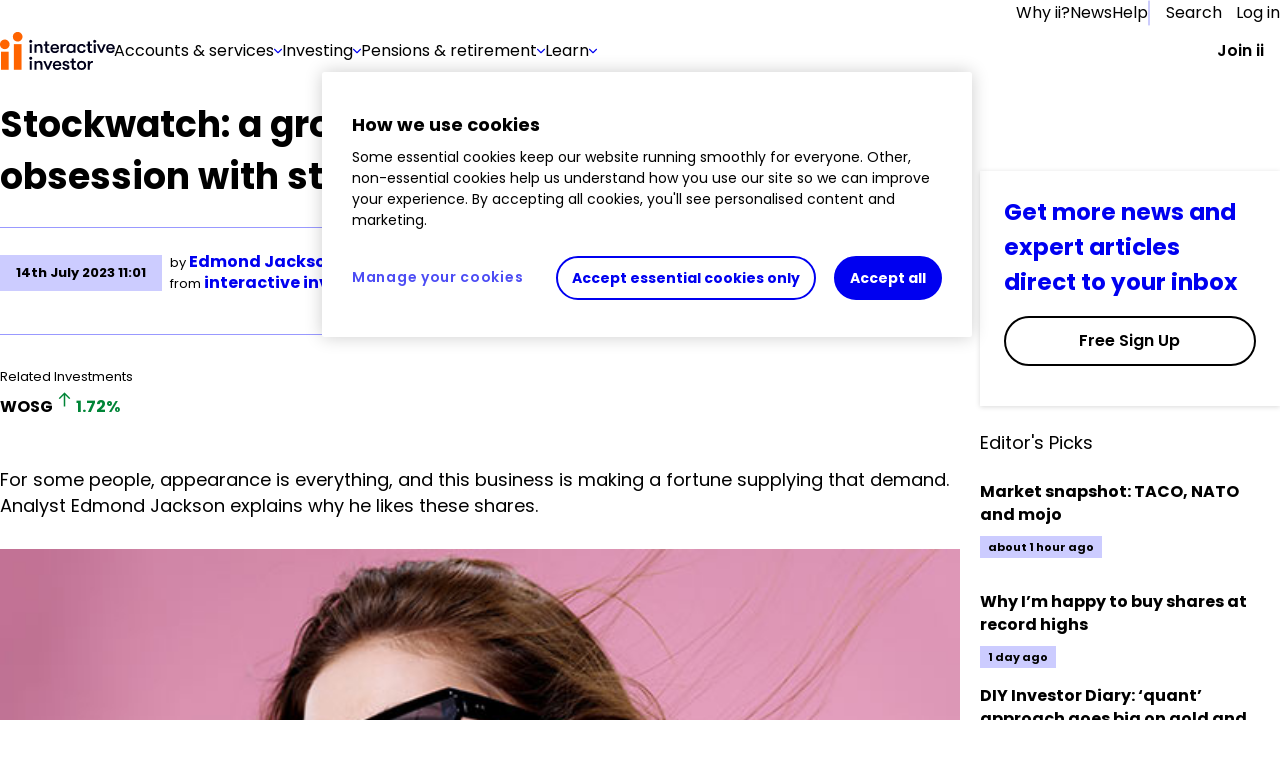

--- FILE ---
content_type: text/html; charset=utf-8
request_url: https://www.ii.co.uk/analysis-commentary/stockwatch-growth-share-thriving-our-obsession-status-symbols-ii528556
body_size: 84001
content:
<!DOCTYPE html><html lang="en"><head><meta charSet="utf-8"/><meta name="viewport" content="width=device-width, initial-scale=1"/><link rel="preload" href="/_next/static/media/eab53ce8ccb91582-s.p.woff2" as="font" crossorigin="" type="font/woff2"/><link rel="preload" as="image" href="https://media-prod.ii.co.uk/s3fs-public/2025-08/menu-banner.jpg"/><link rel="preload" as="image" imageSrcSet="https://media-prod.ii.co.uk/s3fs-public/styles/rich_media_image_small/public/2023-07/jacket_0.jpg 500w, https://media-prod.ii.co.uk/s3fs-public/styles/rich_media_image_medium/public/2023-07/jacket_0.jpg 700w, https://media-prod.ii.co.uk/s3fs-public/styles/rich_media_image_large/public/2023-07/jacket_0.jpg 755w" imageSizes="100vw"/><link rel="preload" as="image" imageSrcSet="https://media-prod.ii.co.uk/s3fs-public/styles/rich_media_image_small/public/2023-07/Rolex.jpg 500w, https://media-prod.ii.co.uk/s3fs-public/styles/rich_media_image_medium/public/2023-07/Rolex.jpg 700w, https://media-prod.ii.co.uk/s3fs-public/styles/rich_media_image_large/public/2023-07/Rolex.jpg 755w" imageSizes="100vw"/><link rel="stylesheet" href="/_next/static/css/77cd42aa6a464006.css" data-precedence="next"/><link rel="stylesheet" href="/_next/static/css/d7fbad6e3607d139.css" data-precedence="next"/><link rel="stylesheet" href="/_next/static/css/334334eb33df0f56.css" data-precedence="next"/><link rel="stylesheet" href="/_next/static/css/35cdf4c01125d89d.css" data-precedence="next"/><link rel="stylesheet" href="/_next/static/css/ef059a6055f33d0d.css" data-precedence="next"/><link rel="stylesheet" href="/_next/static/css/75468e4937811246.css" data-precedence="next"/><link rel="stylesheet" href="/_next/static/css/b11731aa3f04fc0b.css" data-precedence="next"/><link rel="preload" as="script" fetchPriority="low" href="/_next/static/chunks/webpack-ece75b5a3f82d84e.js"/><script src="/_next/static/chunks/fd9d1056-72f47f0e079d569d.js" async=""></script><script src="/_next/static/chunks/2117-42e6e9bc71afd849.js" async=""></script><script src="/_next/static/chunks/main-app-62e02673906b5d56.js" async=""></script><script src="/_next/static/chunks/e0498ddd-6af236b5cd1d5699.js" async=""></script><script src="/_next/static/chunks/13b76428-62a6e4bbed6f1919.js" async=""></script><script src="/_next/static/chunks/e37a0b60-57eb15bde63b67d7.js" async=""></script><script src="/_next/static/chunks/66f161ed-d397bad8f47fb67e.js" async=""></script><script src="/_next/static/chunks/621ad102-c7f37eff8483a49c.js" async=""></script><script src="/_next/static/chunks/2972-1a8ad4c3ca53fd98.js" async=""></script><script src="/_next/static/chunks/5856-b7c055cd9479cc3b.js" async=""></script><script src="/_next/static/chunks/4139-7d1a213295d4c277.js" async=""></script><script src="/_next/static/chunks/6318-3cfc1cec148e8bde.js" async=""></script><script src="/_next/static/chunks/7087-70083250d957332a.js" async=""></script><script src="/_next/static/chunks/250-8a10164c721f690c.js" async=""></script><script src="/_next/static/chunks/7508-0ea75d40b42b4e4c.js" async=""></script><script src="/_next/static/chunks/259-811ca7fbd6c87ddf.js" async=""></script><script src="/_next/static/chunks/4847-ff42c18326eef2db.js" async=""></script><script src="/_next/static/chunks/3775-ee6bd508cbd51cd1.js" async=""></script><script src="/_next/static/chunks/5465-ca6c2cc1bd3e2cca.js" async=""></script><script src="/_next/static/chunks/2132-8b2f8eff2381b334.js" async=""></script><script src="/_next/static/chunks/app/(chakra)/(authedPages)/(hybrid-routes)/(articles)/layout-f5c8243a55fc9902.js" async=""></script><script src="/_next/static/chunks/03c8451b-f9724159ea77ceac.js" async=""></script><script src="/_next/static/chunks/5928-ea6cfe518e980d95.js" async=""></script><script src="/_next/static/chunks/1341-9175bed0848e8444.js" async=""></script><script src="/_next/static/chunks/4396-c15361897b0b565b.js" async=""></script><script src="/_next/static/chunks/9856-a1ed4b85333e3bff.js" async=""></script><script src="/_next/static/chunks/app/(chakra)/layout-9d042926b432d971.js" async=""></script><script src="/_next/static/chunks/4574-7be4fc8b282db3a7.js" async=""></script><script src="/_next/static/chunks/3564-aeeda396a639c390.js" async=""></script><script src="/_next/static/chunks/1165-b21ba96c53d71365.js" async=""></script><script src="/_next/static/chunks/64-a5d78cdaf488352c.js" async=""></script><script src="/_next/static/chunks/app/(chakra)/error-0a325b1d0951c9c8.js" async=""></script><script src="/_next/static/chunks/9066-3760912aeb8d5b41.js" async=""></script><script src="/_next/static/chunks/5244-86bc981d63e5c750.js" async=""></script><script src="/_next/static/chunks/5156-f8711c402ea59154.js" async=""></script><script src="/_next/static/chunks/4252-ffbad38daa5a96fb.js" async=""></script><script src="/_next/static/chunks/app/layout-362f1b5419dcb7ab.js" async=""></script><script src="/_next/static/chunks/app/error-4feb9edc18acd719.js" async=""></script><script src="/_next/static/chunks/6472-3bc3e1533f270096.js" async=""></script><script src="/_next/static/chunks/3573-25ca5d9040b7d89c.js" async=""></script><script src="/_next/static/chunks/7774-d1e7df97186160de.js" async=""></script><script src="/_next/static/chunks/3683-613fa82ac779b60d.js" async=""></script><script src="/_next/static/chunks/3661-a293259116d76213.js" async=""></script><script src="/_next/static/chunks/app/(chakra)/(authedPages)/(hybrid-routes)/(articles)/analysis-commentary/%5Bslug%5D/page-6a00fc87625beb5d.js" async=""></script><script src="/_next/static/chunks/app/not-found-d6e7a4dbfcaa8d1a.js" async=""></script><script src="/_next/static/chunks/4db6ded4-b0f0b1b36eb42933.js" async=""></script><script src="/_next/static/chunks/f3e9c42e-d60e9a673f033bb2.js" async=""></script><script src="/_next/static/chunks/13e23226-3909ce94b728a695.js" async=""></script><script src="/_next/static/chunks/46ed6f54-b18f4b7eecf4a40f.js" async=""></script><script src="/_next/static/chunks/7791-f97b565c4ecb0732.js" async=""></script><script src="/_next/static/chunks/app/(chakra)/(authedPages)/(hybrid-routes)/layout-08ebb84cebda37da.js" async=""></script><link rel="preload" href="https://cdn-ukwest.onetrust.com/consent/d2c23229-16dd-417f-96d8-36f9935c7f82/otSDKStub.js" as="script"/><link rel="preload" href="https://cdn.optimizely.com/js/25561070343.js" as="script"/><link rel="preconnect" href="//logx.optimizely.com"/><meta name="theme-color" content="#111111"/><title>Stockwatch: a growth share thriving on our obsession with status symbols</title><meta name="description" content="For some people, appearance is everything, and this business is making a fortune supplying that demand. Analyst Edmond Jackson explains why he likes these shares."/><link rel="manifest" href="/static/favicon/manifest.json" crossorigin="use-credentials"/><meta name="robots" content="index, follow"/><link rel="canonical" href="https://www.ii.co.uk/analysis-commentary/stockwatch-growth-share-thriving-our-obsession-status-symbols-ii528556"/><link rel="icon" href="/static/favicon/favicon-32x32.png" type="image/png" sizes="32x32"/><link rel="icon" href="/static/favicon/favicon-16x16.png" type="image/png" sizes="16x16"/><link rel="shortcut icon" href="/static/favicon/favicon.ico" type="image/x-icon"/><meta name="next-size-adjust"/><script>(self.__next_s=self.__next_s||[]).push([0,{"children":"window.dataLayer = window.dataLayer || [];","id":"dataLayer-script"}])</script><style id="compatibility-banner-styles">#compatibility-banner{background-color:#f5f6f6;color:#1a202c;font-size:20px;max-width:1400px;margin:0 auto;display:none;padding:20px;}#compatibility-banner-text{max-width:768px;margin:0 auto;position:relative;padding-left:42px;}#compatibility-banner-text a{color:#0000f0;}#compatibility-banner-text a:hover{color:#0000f0;text-decoration:underline;}#compatibility-banner-icon{background-image:url(/static/images/info-icon.png);width:32px;height:32px;position:absolute;left:0;top:50%;transform:translateY(-50%);}</style><script>(self.__next_s=self.__next_s||[]).push([0,{"defer":true,"children":"var showBrowserAlert=function(){console.group(\"Checking browser and version\");if (/Edge?\\/(13[4-9]|1[4-9]\\d|[2-9]\\d{2}|\\d{4,})\\.\\d+(\\.\\d+|)|Firefox\\/(12[89]|1[3-9]\\d|[2-9]\\d{2}|\\d{4,})\\.\\d+(\\.\\d+|)|Chrom(ium|e)\\/(109|1[1-9]\\d|[2-9]\\d{2}|\\d{4,})\\.\\d+(\\.\\d+|)|(Maci|X1{2}).+ Version\\/(17\\.\\d+|(1[89]|[2-9]\\d|\\d{3,})\\.\\d+)([,.]\\d+|)( \\(\\w+\\)|)( Mobile\\/\\w+|) Safari\\/|Chrome.+OPR\\/(12[4-9]|1[3-9]\\d|[2-9]\\d{2}|\\d{4,})\\.\\d+\\.\\d+|(CPU[ +]OS|iPhone[ +]OS|CPU[ +]iPhone|CPU IPhone OS|CPU iPad OS)[ +]+(1{2}[._]\\d+|(1[2-9]|[2-9]\\d|\\d{3,})[._]\\d+)([._]\\d+|)|Opera Mini|Android:?[ /-](14[3-9]|1[5-9]\\d|[2-9]\\d{2}|\\d{4,})(\\.\\d+|)(\\.\\d+|)|Mobile Safari.+OPR\\/([89]\\d|\\d{3,})\\.\\d+\\.\\d+|Android.+Firefox\\/(14[6-9]|1[5-9]\\d|[2-9]\\d{2}|\\d{4,})\\.\\d+(\\.\\d+|)|Android.+Chrom(ium|e)\\/(14[3-9]|1[5-9]\\d|[2-9]\\d{2}|\\d{4,})\\.\\d+(\\.\\d+|)|Android.+(UC? ?Browser|UCWEB|U3)[ /]?(15\\.([5-9]|\\d{2,})|(1[6-9]|[2-9]\\d|\\d{3,})\\.\\d+)\\.\\d+|SamsungBrowser\\/(2[89]|[3-9]\\d|\\d{3,})\\.\\d+|Android.+MQ{2}Browser\\/(14(\\.(9|\\d{2,})|)|(1[5-9]|[2-9]\\d|\\d{3,})(\\.\\d+|))(\\.\\d+|)|K[Aa][Ii]OS\\/(2\\.([5-9]|\\d{2,})|([3-9]|\\d{2,})\\.\\d+)(\\.\\d+|)/.test(navigator.userAgent)){console.info(\"Browser supported\");return;};console.error(\"Browser not supported\");var bannerDiv=document.getElementById(\"compatibility-banner\");if(bannerDiv){bannerDiv.innerHTML='<div id=\"compatibility-banner-text\"><div id=\"compatibility-banner-icon\"></div>It looks like you are using an older browser that is unsupported by our website. To get the best experience, you will need to update your browser. <a href=\"https://www.ii.co.uk/help/update-your-browser\">Find out how to update your browser</a></div>';bannerDiv.style.display = \"block\";};console.groupEnd();};document.addEventListener('DOMContentLoaded', showBrowserAlert)","id":"compatibility-banner-script"}])</script><script src="/_next/static/chunks/polyfills-42372ed130431b0a.js" noModule=""></script></head><body class="__variable_717d0a __variable_2c7a8e"><div id="compatibility-banner"></div><style data-emotion="css-global 13ittbg">:host,:root,[data-theme]{--chakra-ring-inset:var(--chakra-empty,/*!*/ /*!*/);--chakra-ring-offset-width:0px;--chakra-ring-offset-color:#fff;--chakra-ring-color:rgba(66, 153, 225, 0.6);--chakra-ring-offset-shadow:0 0 #0000;--chakra-ring-shadow:0 0 #0000;--chakra-space-x-reverse:0;--chakra-space-y-reverse:0;--chakra-colors-transparent:transparent;--chakra-colors-current:currentColor;--chakra-colors-black:#000000;--chakra-colors-white:#FFFFFF;--chakra-colors-whiteAlpha-50:rgba(255, 255, 255, 0.04);--chakra-colors-whiteAlpha-100:rgba(255, 255, 255, 0.06);--chakra-colors-whiteAlpha-200:rgba(255, 255, 255, 0.08);--chakra-colors-whiteAlpha-300:rgba(255, 255, 255, 0.16);--chakra-colors-whiteAlpha-400:rgba(255, 255, 255, 0.24);--chakra-colors-whiteAlpha-500:rgba(255, 255, 255, 0.36);--chakra-colors-whiteAlpha-600:rgba(255, 255, 255, 0.48);--chakra-colors-whiteAlpha-700:rgba(255, 255, 255, 0.64);--chakra-colors-whiteAlpha-800:rgba(255, 255, 255, 0.80);--chakra-colors-whiteAlpha-900:rgba(255, 255, 255, 0.92);--chakra-colors-blackAlpha-50:rgba(0, 0, 0, 0.04);--chakra-colors-blackAlpha-100:rgba(0, 0, 0, 0.06);--chakra-colors-blackAlpha-200:rgba(0, 0, 0, 0.08);--chakra-colors-blackAlpha-300:rgba(0, 0, 0, 0.16);--chakra-colors-blackAlpha-400:rgba(0, 0, 0, 0.24);--chakra-colors-blackAlpha-500:rgba(0, 0, 0, 0.36);--chakra-colors-blackAlpha-600:rgba(0, 0, 0, 0.48);--chakra-colors-blackAlpha-700:rgba(0, 0, 0, 0.64);--chakra-colors-blackAlpha-800:rgba(0, 0, 0, 0.80);--chakra-colors-blackAlpha-900:rgba(0, 0, 0, 0.92);--chakra-colors-gray-50:#F7FAFC;--chakra-colors-gray-100:#EDF2F7;--chakra-colors-gray-200:#E2E8F0;--chakra-colors-gray-300:#CBD5E0;--chakra-colors-gray-400:#A0AEC0;--chakra-colors-gray-500:#718096;--chakra-colors-gray-600:#4A5568;--chakra-colors-gray-700:#2D3748;--chakra-colors-gray-800:#1A202C;--chakra-colors-gray-900:#171923;--chakra-colors-red-50:#FFF5F5;--chakra-colors-red-100:#FED7D7;--chakra-colors-red-200:#FEB2B2;--chakra-colors-red-300:#FC8181;--chakra-colors-red-400:#F56565;--chakra-colors-red-500:#E53E3E;--chakra-colors-red-600:#C53030;--chakra-colors-red-700:#9B2C2C;--chakra-colors-red-800:#822727;--chakra-colors-red-900:#63171B;--chakra-colors-orange-50:#FFFAF0;--chakra-colors-orange-100:#FEEBC8;--chakra-colors-orange-200:#FBD38D;--chakra-colors-orange-300:#F6AD55;--chakra-colors-orange-400:#ED8936;--chakra-colors-orange-500:#DD6B20;--chakra-colors-orange-600:#C05621;--chakra-colors-orange-700:#9C4221;--chakra-colors-orange-800:#7B341E;--chakra-colors-orange-900:#652B19;--chakra-colors-yellow-50:#FFFFF0;--chakra-colors-yellow-100:#FEFCBF;--chakra-colors-yellow-200:#FAF089;--chakra-colors-yellow-300:#F6E05E;--chakra-colors-yellow-400:#ECC94B;--chakra-colors-yellow-500:#D69E2E;--chakra-colors-yellow-600:#B7791F;--chakra-colors-yellow-700:#975A16;--chakra-colors-yellow-800:#744210;--chakra-colors-yellow-900:#5F370E;--chakra-colors-green-50:#F0FFF4;--chakra-colors-green-100:#C6F6D5;--chakra-colors-green-200:#9AE6B4;--chakra-colors-green-300:#68D391;--chakra-colors-green-400:#48BB78;--chakra-colors-green-500:#38A169;--chakra-colors-green-600:#2F855A;--chakra-colors-green-700:#276749;--chakra-colors-green-800:#22543D;--chakra-colors-green-900:#1C4532;--chakra-colors-teal-50:#E6FFFA;--chakra-colors-teal-100:#B2F5EA;--chakra-colors-teal-200:#81E6D9;--chakra-colors-teal-300:#4FD1C5;--chakra-colors-teal-400:#38B2AC;--chakra-colors-teal-500:#319795;--chakra-colors-teal-600:#2C7A7B;--chakra-colors-teal-700:#285E61;--chakra-colors-teal-800:#234E52;--chakra-colors-teal-900:#1D4044;--chakra-colors-blue-50:#ebf8ff;--chakra-colors-blue-100:#bee3f8;--chakra-colors-blue-200:#90cdf4;--chakra-colors-blue-300:#63b3ed;--chakra-colors-blue-400:#4299e1;--chakra-colors-blue-500:#3182ce;--chakra-colors-blue-600:#2b6cb0;--chakra-colors-blue-700:#2c5282;--chakra-colors-blue-800:#2a4365;--chakra-colors-blue-900:#1A365D;--chakra-colors-cyan-50:#EDFDFD;--chakra-colors-cyan-100:#C4F1F9;--chakra-colors-cyan-200:#9DECF9;--chakra-colors-cyan-300:#76E4F7;--chakra-colors-cyan-400:#0BC5EA;--chakra-colors-cyan-500:#00B5D8;--chakra-colors-cyan-600:#00A3C4;--chakra-colors-cyan-700:#0987A0;--chakra-colors-cyan-800:#086F83;--chakra-colors-cyan-900:#065666;--chakra-colors-purple-50:#FAF5FF;--chakra-colors-purple-100:#E9D8FD;--chakra-colors-purple-200:#D6BCFA;--chakra-colors-purple-300:#B794F4;--chakra-colors-purple-400:#9F7AEA;--chakra-colors-purple-500:#805AD5;--chakra-colors-purple-600:#6B46C1;--chakra-colors-purple-700:#553C9A;--chakra-colors-purple-800:#44337A;--chakra-colors-purple-900:#322659;--chakra-colors-pink-50:#FFF5F7;--chakra-colors-pink-100:#FED7E2;--chakra-colors-pink-200:#FBB6CE;--chakra-colors-pink-300:#F687B3;--chakra-colors-pink-400:#ED64A6;--chakra-colors-pink-500:#D53F8C;--chakra-colors-pink-600:#B83280;--chakra-colors-pink-700:#97266D;--chakra-colors-pink-800:#702459;--chakra-colors-pink-900:#521B41;--chakra-colors-linkedin-50:#E8F4F9;--chakra-colors-linkedin-100:#CFEDFB;--chakra-colors-linkedin-200:#9BDAF3;--chakra-colors-linkedin-300:#68C7EC;--chakra-colors-linkedin-400:#34B3E4;--chakra-colors-linkedin-500:#00A0DC;--chakra-colors-linkedin-600:#008CC9;--chakra-colors-linkedin-700:#0077B5;--chakra-colors-linkedin-800:#005E93;--chakra-colors-linkedin-900:#004471;--chakra-colors-facebook-50:#E8F4F9;--chakra-colors-facebook-100:#D9DEE9;--chakra-colors-facebook-200:#B7C2DA;--chakra-colors-facebook-300:#6482C0;--chakra-colors-facebook-400:#4267B2;--chakra-colors-facebook-500:#385898;--chakra-colors-facebook-600:#314E89;--chakra-colors-facebook-700:#29487D;--chakra-colors-facebook-800:#223B67;--chakra-colors-facebook-900:#1E355B;--chakra-colors-messenger-50:#D0E6FF;--chakra-colors-messenger-100:#B9DAFF;--chakra-colors-messenger-200:#A2CDFF;--chakra-colors-messenger-300:#7AB8FF;--chakra-colors-messenger-400:#2E90FF;--chakra-colors-messenger-500:#0078FF;--chakra-colors-messenger-600:#0063D1;--chakra-colors-messenger-700:#0052AC;--chakra-colors-messenger-800:#003C7E;--chakra-colors-messenger-900:#002C5C;--chakra-colors-whatsapp-50:#dffeec;--chakra-colors-whatsapp-100:#b9f5d0;--chakra-colors-whatsapp-200:#90edb3;--chakra-colors-whatsapp-300:#65e495;--chakra-colors-whatsapp-400:#3cdd78;--chakra-colors-whatsapp-500:#22c35e;--chakra-colors-whatsapp-600:#179848;--chakra-colors-whatsapp-700:#0c6c33;--chakra-colors-whatsapp-800:#01421c;--chakra-colors-whatsapp-900:#001803;--chakra-colors-twitter-50:#E5F4FD;--chakra-colors-twitter-100:#C8E9FB;--chakra-colors-twitter-200:#A8DCFA;--chakra-colors-twitter-300:#83CDF7;--chakra-colors-twitter-400:#57BBF5;--chakra-colors-twitter-500:#1DA1F2;--chakra-colors-twitter-600:#1A94DA;--chakra-colors-twitter-700:#1681BF;--chakra-colors-twitter-800:#136B9E;--chakra-colors-twitter-900:#0D4D71;--chakra-colors-telegram-50:#E3F2F9;--chakra-colors-telegram-100:#C5E4F3;--chakra-colors-telegram-200:#A2D4EC;--chakra-colors-telegram-300:#7AC1E4;--chakra-colors-telegram-400:#47A9DA;--chakra-colors-telegram-500:#0088CC;--chakra-colors-telegram-600:#007AB8;--chakra-colors-telegram-700:#006BA1;--chakra-colors-telegram-800:#005885;--chakra-colors-telegram-900:#003F5E;--chakra-colors-action01-50:rgba(0, 0, 240, 0.05);--chakra-colors-action01-100:rgba(0, 0, 240, 0.1);--chakra-colors-action01-250:rgba(0, 0, 240, 0.25);--chakra-colors-action01-500:rgba(0, 0, 240, 0.5);--chakra-colors-action01-750:rgba(0, 0, 240, 0.75);--chakra-colors-action01-1000:rgba(0, 0, 240, 1);--chakra-colors-action01-1250:rgba(0, 0, 179, 1);--chakra-colors-action01-fill00:#f9f9fc;--chakra-colors-action01-fill02:#e5e5ff;--chakra-colors-action01-fill03:#f5f5ff;--chakra-colors-action01-fill04:#000060;--chakra-colors-action02-50:rgba(255, 100, 0, 0.05);--chakra-colors-action02-100:rgba(255, 100, 0, 0.1);--chakra-colors-action02-250:rgba(255, 100, 0, 0.25);--chakra-colors-action02-500:rgba(255, 100, 0, 0.5);--chakra-colors-action02-750:rgba(255, 100, 0, 0.75);--chakra-colors-action02-1000:rgba(255, 100, 0, 1);--chakra-colors-action02-1250:rgba(191, 74, 0, 1);--chakra-colors-color01-20:rgba(0, 133, 55, 0.02);--chakra-colors-color01-50:rgba(0, 133, 55, 0.05);--chakra-colors-color01-100:rgba(0, 133, 55, 0.1);--chakra-colors-color01-250:rgba(0, 133, 55, 0.25);--chakra-colors-color01-500:rgba(0, 133, 55, 0.5);--chakra-colors-color01-750:rgba(0, 133, 55, 0.75);--chakra-colors-color01-1000:rgba(0, 133, 55, 1);--chakra-colors-color01-1250:rgba(0, 99, 41, 1);--chakra-colors-color02-20:rgba(224, 0, 0, 0.02);--chakra-colors-color02-50:rgba(224, 0, 0, 0.05);--chakra-colors-color02-100:rgba(224, 0, 0, 0.1);--chakra-colors-color02-250:rgba(224, 0, 0, 0.25);--chakra-colors-color02-500:rgba(224, 0, 0, 0.5);--chakra-colors-color02-750:rgba(224, 0, 0, 0.75);--chakra-colors-color02-1000:rgba(224, 0, 0, 1);--chakra-colors-color02-1250:rgba(168, 0, 0, 1);--chakra-colors-alertPlus-250:rgba(0, 128, 54, 0.25);--chakra-colors-alertPlus-500:rgba(0, 128, 54, 0.5);--chakra-colors-alertPlus-750:rgba(0, 128, 54, 0.75);--chakra-colors-alertPlus-1000:rgba(0, 128, 54, 1);--chakra-colors-alertMinus-250:rgba(217, 0, 0, 0.25);--chakra-colors-alertMinus-500:rgba(217, 0, 0, 0.5);--chakra-colors-alertMinus-750:rgba(217, 0, 0, 0.75);--chakra-colors-alertMinus-1000:rgba(217, 0, 0, 1);--chakra-colors-destructive-250:rgba(192, 0, 0, 0.25);--chakra-colors-destructive-500:rgba(192, 0, 0, 0.5);--chakra-colors-destructive-750:rgba(192, 0, 0, 0.75);--chakra-colors-destructive-1000:rgba(192, 0, 0, 1);--chakra-colors-body-120:rgba(0, 0, 0, 0.12);--chakra-colors-body-200:rgba(0, 0, 0, 0.2);--chakra-colors-body-250:rgba(0, 0, 0, 0.25);--chakra-colors-body-500:rgba(0, 0, 0, 0.5);--chakra-colors-body-750:rgba(0, 0, 0, 0.75);--chakra-colors-body-1000:rgba(0, 0, 0, 1);--chakra-colors-main01:#e6e6ff;--chakra-colors-main02:#ccccff;--chakra-colors-main03:#9999ff;--chakra-colors-main04:#6666ff;--chakra-colors-main05:#3333ff;--chakra-colors-main06:#e6e6ff;--chakra-colors-main07:#4d4d99;--chakra-colors-main08:var(--primary-dark-blue);--chakra-colors-info-color01:#E5E5FD;--chakra-colors-info-color02:#707070;--chakra-colors-info-color03:#E6E6E6;--chakra-colors-info-color04:#404040;--chakra-colors-info-color05:#F5F6F6;--chakra-colors-infoImportant-color01:#0000F0;--chakra-colors-infoImportant-color02:#D1D3FF;--chakra-colors-infoImportant-color03:#BEC0F6;--chakra-colors-infoImportant-color04:#0000B0;--chakra-colors-infoImportant-color05:#9C9FEC;--chakra-colors-infoImportant-color06:#E5E5FF;--chakra-colors-warningLow-color01:#856F00;--chakra-colors-warningLow-color02:#F6EDBA;--chakra-colors-warningLow-color03:#ECDC85;--chakra-colors-warningLow-color04:#685701;--chakra-colors-warningLow-color05:#D9CA75;--chakra-colors-warningLow-color06:#FFFCEB;--chakra-colors-warningMedium-color01:#B34700;--chakra-colors-warningMedium-color02:#FACDB0;--chakra-colors-warningMedium-color03:#F4B48A;--chakra-colors-warningMedium-color04:#943B00;--chakra-colors-warningMedium-color05:#F39C63;--chakra-colors-warningMedium-color06:#FFE7D8;--chakra-colors-warningHigh-color01:#D90000;--chakra-colors-warningHigh-color02:#FFCFCF;--chakra-colors-warningHigh-color03:#FFAAAA;--chakra-colors-warningHigh-color04:#B70000;--chakra-colors-warningHigh-color05:#EE8B8B;--chakra-colors-warningHigh-color06:#FFE7E7;--chakra-colors-success-color01:#008035;--chakra-colors-success-color02:#CEEDDB;--chakra-colors-success-color03:#B1DDC3;--chakra-colors-success-color04:#005F27;--chakra-colors-success-color05:#8EC8A6;--chakra-colors-success-color06:#E8FBF0;--chakra-colors-color-primary-x-dark:#00001A;--chakra-colors-color-primary-dark:#000080;--chakra-colors-color-primary:#0000F0;--chakra-colors-color-primary-light:#8080FF;--chakra-colors-color-primary-x-light:#B3B3FF;--chakra-colors-color-primary-x-x-light:#E5E5FF;--chakra-colors-color-primary-x-x-x-light:#F5F5FF;--chakra-colors-color-base:#FFFFFF;--chakra-colors-color-high-dark:#B70000;--chakra-colors-color-high:#D90000;--chakra-colors-color-high-light:#EE8B8B;--chakra-colors-color-high-x-light:#FFAAAA;--chakra-colors-color-high-x-x-light:#FFCFCF;--chakra-colors-color-high-x-x-x-light:#FFE7E7;--chakra-colors-color-medium-dark:#943B00;--chakra-colors-color-medium:#B34700;--chakra-colors-color-medium-light:#F39C63;--chakra-colors-color-medium-x-light:#F4B48A;--chakra-colors-color-medium-x-x-light:#FACDB0;--chakra-colors-color-medium-x-x-x-light:#FFE7D8;--chakra-colors-color-low-dark:#685701;--chakra-colors-color-low:#856F00;--chakra-colors-color-low-light:#D9CA75;--chakra-colors-color-low-x-light:#ECDC85;--chakra-colors-color-low-x-x-light:#F6EDBA;--chakra-colors-color-low-x-x-x-light:#FFFCEB;--chakra-colors-color-success-dark:#005F27;--chakra-colors-color-success:#008035;--chakra-colors-color-success-light:#8EC8A6;--chakra-colors-color-success-x-light:#B1DDC3;--chakra-colors-color-success-x-x-light:#CEEDDB;--chakra-colors-color-success-x-x-x-light:#E8FBF0;--chakra-colors-color-info-dark:#404040;--chakra-colors-color-info:#707070;--chakra-colors-color-info-light:#CCCCCC;--chakra-colors-color-info-x-light:#D9D9D9;--chakra-colors-color-info-x-x-light:#E6E6E6;--chakra-colors-color-info-x-x-x-light:#F5F6F6;--chakra-colors-color-brand:#FF6400;--chakra-borders-none:0;--chakra-borders-1px:1px solid;--chakra-borders-2px:2px solid;--chakra-borders-4px:4px solid;--chakra-borders-8px:8px solid;--chakra-fonts-heading:'__poppins_717d0a','__poppins_Fallback_717d0a',sans-serif,var(--font-poppins, Poppins, Segoe UI, Helvetica Neue, Arial, sans-serif);--chakra-fonts-body:'__poppins_717d0a','__poppins_Fallback_717d0a',sans-serif,var(--font-poppins, Poppins, Segoe UI, Helvetica Neue, Arial, sans-serif);--chakra-fonts-mono:SFMono-Regular,Menlo,Monaco,Consolas,"Liberation Mono","Courier New",monospace;--chakra-fontSizes-xs:7.5px;--chakra-fontSizes-sm:8.75px;--chakra-fontSizes-md:10px;--chakra-fontSizes-lg:11.25px;--chakra-fontSizes-xl:12.5px;--chakra-fontSizes-2xl:15px;--chakra-fontSizes-3xl:18.75px;--chakra-fontSizes-4xl:22.5px;--chakra-fontSizes-5xl:30px;--chakra-fontSizes-6xl:37.5px;--chakra-fontSizes-7xl:45px;--chakra-fontSizes-8xl:60px;--chakra-fontSizes-9xl:80px;--chakra-fontSizes-extraLargeTitle:38px;--chakra-fontSizes-extraLargeTitleSuperscript:22px;--chakra-fontSizes-largeTitle:25px;--chakra-fontSizes-largeTitleSuperscript:16px;--chakra-fontSizes-title:20px;--chakra-fontSizes-subTitle:16px;--chakra-fontSizes-body:14px;--chakra-fontSizes-caption:12px;--chakra-fontSizes-jumboDesktop:40px;--chakra-fontSizes-displayDesktop:60px;--chakra-fontSizes-headlineDesktop:30px;--chakra-fontSizes-subHeadingDesktop:24px;--chakra-fontSizes-leadDesktop:25px;--chakra-fontSizes-jumboMobile:36px;--chakra-fontSizes-displayMobile:40px;--chakra-fontSizes-headlineMobile:27px;--chakra-fontSizes-subHeadingMobile:22px;--chakra-fontSizes-leadMobile:20px;--chakra-fontSizes-bodyMarketing:19px;--chakra-fontSizes-captionMarketing:16px;--chakra-fontSizes-small:14px;--chakra-fontSizes-blockquotes:20px;--chakra-fontSizes-form:18px;--chakra-fontSizes-font-s:11px;--chakra-fontSizes-font-m:13px;--chakra-fontSizes-font-l:16px;--chakra-fontSizes-font-xl:18px;--chakra-fontSizes-font-xxl:23px;--chakra-fontSizes-font-xxxl:35px;--chakra-fontWeights-hairline:100;--chakra-fontWeights-thin:200;--chakra-fontWeights-light:300;--chakra-fontWeights-normal:400;--chakra-fontWeights-medium:500;--chakra-fontWeights-semibold:600;--chakra-fontWeights-bold:700;--chakra-fontWeights-extrabold:800;--chakra-fontWeights-black:900;--chakra-letterSpacings-tighter:-0.05em;--chakra-letterSpacings-tight:-0.025em;--chakra-letterSpacings-normal:0;--chakra-letterSpacings-wide:0.025em;--chakra-letterSpacings-wider:0.05em;--chakra-letterSpacings-widest:0.1em;--chakra-lineHeights-3:7.5px;--chakra-lineHeights-4:10px;--chakra-lineHeights-5:12.5px;--chakra-lineHeights-6:15px;--chakra-lineHeights-7:17.5px;--chakra-lineHeights-8:20px;--chakra-lineHeights-9:22.5px;--chakra-lineHeights-10:25px;--chakra-lineHeights-normal:normal;--chakra-lineHeights-none:1;--chakra-lineHeights-shorter:1.25;--chakra-lineHeights-short:1.375;--chakra-lineHeights-base:1.5;--chakra-lineHeights-tall:1.625;--chakra-lineHeights-taller:2;--chakra-radii-none:0;--chakra-radii-sm:1.25px;--chakra-radii-base:2.5px;--chakra-radii-md:3.75px;--chakra-radii-lg:5px;--chakra-radii-xl:7.5px;--chakra-radii-2xl:10px;--chakra-radii-3xl:15px;--chakra-radii-full:9999px;--chakra-space-1:0.25rem;--chakra-space-2:0.5rem;--chakra-space-3:0.75rem;--chakra-space-4:1rem;--chakra-space-5:1.25rem;--chakra-space-6:1.5rem;--chakra-space-7:1.75rem;--chakra-space-8:2rem;--chakra-space-9:2.25rem;--chakra-space-10:2.5rem;--chakra-space-12:3rem;--chakra-space-14:3.5rem;--chakra-space-16:4rem;--chakra-space-20:5rem;--chakra-space-24:6rem;--chakra-space-28:7rem;--chakra-space-32:8rem;--chakra-space-36:9rem;--chakra-space-40:10rem;--chakra-space-44:11rem;--chakra-space-48:12rem;--chakra-space-52:13rem;--chakra-space-56:14rem;--chakra-space-60:15rem;--chakra-space-64:16rem;--chakra-space-72:18rem;--chakra-space-80:20rem;--chakra-space-96:24rem;--chakra-space-px:1px;--chakra-space-0-5:0.125rem;--chakra-space-1-5:0.375rem;--chakra-space-2-5:0.625rem;--chakra-space-3-5:0.875rem;--chakra-space-spacing-xs:4px;--chakra-space-spacing-s:8px;--chakra-space-spacing-m:16px;--chakra-space-spacing-l:24px;--chakra-space-spacing-xl:32px;--chakra-space-spacing-xxl:40px;--chakra-shadows-xs:0 0 0 1px rgba(0, 0, 0, 0.05);--chakra-shadows-sm:0 1px 2px 0 rgba(0, 0, 0, 0.05);--chakra-shadows-base:0 1px 3px 0 rgba(0, 0, 0, 0.1),0 1px 2px 0 rgba(0, 0, 0, 0.06);--chakra-shadows-md:0 4px 6px -1px rgba(0, 0, 0, 0.1),0 2px 4px -1px rgba(0, 0, 0, 0.06);--chakra-shadows-lg:0 10px 15px -3px rgba(0, 0, 0, 0.1),0 4px 6px -2px rgba(0, 0, 0, 0.05);--chakra-shadows-xl:0 20px 25px -5px rgba(0, 0, 0, 0.1),0 10px 10px -5px rgba(0, 0, 0, 0.04);--chakra-shadows-2xl:0 25px 50px -12px rgba(0, 0, 0, 0.25);--chakra-shadows-outline:0 0 0 3px rgba(66, 153, 225, 0.6);--chakra-shadows-inner:inset 0 2px 4px 0 rgba(0,0,0,0.06);--chakra-shadows-none:none;--chakra-shadows-dark-lg:rgba(0, 0, 0, 0.1) 0px 0px 0px 1px,rgba(0, 0, 0, 0.2) 0px 5px 10px,rgba(0, 0, 0, 0.4) 0px 15px 40px;--chakra-sizes-1:2.5px;--chakra-sizes-2:5px;--chakra-sizes-3:7.5px;--chakra-sizes-4:10px;--chakra-sizes-5:12.5px;--chakra-sizes-6:15px;--chakra-sizes-7:17.5px;--chakra-sizes-8:20px;--chakra-sizes-9:22.5px;--chakra-sizes-10:25px;--chakra-sizes-12:30px;--chakra-sizes-14:35px;--chakra-sizes-16:40px;--chakra-sizes-20:50px;--chakra-sizes-24:60px;--chakra-sizes-28:70px;--chakra-sizes-32:80px;--chakra-sizes-36:90px;--chakra-sizes-40:100px;--chakra-sizes-44:110px;--chakra-sizes-48:120px;--chakra-sizes-52:130px;--chakra-sizes-56:140px;--chakra-sizes-60:150px;--chakra-sizes-64:160px;--chakra-sizes-72:180px;--chakra-sizes-80:200px;--chakra-sizes-96:240px;--chakra-sizes-px:1px;--chakra-sizes-0-5:1.25px;--chakra-sizes-1-5:3.75px;--chakra-sizes-2-5:6.25px;--chakra-sizes-3-5:8.75px;--chakra-sizes-max:max-content;--chakra-sizes-min:min-content;--chakra-sizes-full:100%;--chakra-sizes-3xs:140px;--chakra-sizes-2xs:160px;--chakra-sizes-xs:200px;--chakra-sizes-sm:240px;--chakra-sizes-md:280px;--chakra-sizes-lg:320px;--chakra-sizes-xl:360px;--chakra-sizes-2xl:420px;--chakra-sizes-3xl:480px;--chakra-sizes-4xl:560px;--chakra-sizes-5xl:640px;--chakra-sizes-6xl:720px;--chakra-sizes-7xl:800px;--chakra-sizes-8xl:900px;--chakra-sizes-container-sm:640px;--chakra-sizes-container-md:768px;--chakra-sizes-container-lg:1024px;--chakra-sizes-container-xl:1280px;--chakra-zIndices-hide:-1;--chakra-zIndices-auto:auto;--chakra-zIndices-base:0;--chakra-zIndices-docked:10;--chakra-zIndices-dropdown:1000;--chakra-zIndices-sticky:1100;--chakra-zIndices-banner:1200;--chakra-zIndices-overlay:1300;--chakra-zIndices-modal:1400;--chakra-zIndices-popover:1500;--chakra-zIndices-skipLink:1600;--chakra-zIndices-toast:1700;--chakra-zIndices-tooltip:1800;--chakra-transition-property-common:background-color,border-color,color,fill,stroke,opacity,box-shadow,transform;--chakra-transition-property-colors:background-color,border-color,color,fill,stroke;--chakra-transition-property-dimensions:width,height;--chakra-transition-property-position:left,right,top,bottom;--chakra-transition-property-background:background-color,background-image,background-position;--chakra-transition-easing-ease-in:cubic-bezier(0.4, 0, 1, 1);--chakra-transition-easing-ease-out:cubic-bezier(0, 0, 0.2, 1);--chakra-transition-easing-ease-in-out:cubic-bezier(0.4, 0, 0.2, 1);--chakra-transition-duration-ultra-fast:50ms;--chakra-transition-duration-faster:100ms;--chakra-transition-duration-fast:150ms;--chakra-transition-duration-normal:200ms;--chakra-transition-duration-slow:300ms;--chakra-transition-duration-slower:400ms;--chakra-transition-duration-ultra-slow:500ms;--chakra-blur-none:0;--chakra-blur-sm:4px;--chakra-blur-base:8px;--chakra-blur-md:12px;--chakra-blur-lg:16px;--chakra-blur-xl:24px;--chakra-blur-2xl:40px;--chakra-blur-3xl:64px;}</style><style data-emotion="css-global 1jqlf9g">html{line-height:1.5;-webkit-text-size-adjust:100%;font-family:system-ui,sans-serif;-webkit-font-smoothing:antialiased;text-rendering:optimizeLegibility;-moz-osx-font-smoothing:grayscale;touch-action:manipulation;}body{position:relative;min-height:100%;font-feature-settings:'kern';}*,*::before,*::after{border-width:0;border-style:solid;box-sizing:border-box;}main{display:block;}hr{border-top-width:1px;box-sizing:content-box;height:0;overflow:visible;}pre,code,kbd,samp{font-family:SFMono-Regular,Menlo,Monaco,Consolas,monospace;font-size:1em;}a{background-color:transparent;color:inherit;-webkit-text-decoration:inherit;text-decoration:inherit;}abbr[title]{border-bottom:none;-webkit-text-decoration:underline;text-decoration:underline;-webkit-text-decoration:underline dotted;-webkit-text-decoration:underline dotted;text-decoration:underline dotted;}b,strong{font-weight:bold;}small{font-size:80%;}sub,sup{font-size:75%;line-height:0;position:relative;vertical-align:baseline;}sub{bottom:-0.25em;}sup{top:-0.5em;}img{border-style:none;}button,input,optgroup,select,textarea{font-family:inherit;font-size:100%;line-height:1.15;margin:0;}button,input{overflow:visible;}button,select{text-transform:none;}button::-moz-focus-inner,[type="button"]::-moz-focus-inner,[type="reset"]::-moz-focus-inner,[type="submit"]::-moz-focus-inner{border-style:none;padding:0;}fieldset{padding:0.35em 0.75em 0.625em;}legend{box-sizing:border-box;color:inherit;display:table;max-width:100%;padding:0;white-space:normal;}progress{vertical-align:baseline;}textarea{overflow:auto;}[type="checkbox"],[type="radio"]{box-sizing:border-box;padding:0;}[type="number"]::-webkit-inner-spin-button,[type="number"]::-webkit-outer-spin-button{-webkit-appearance:none!important;}input[type="number"]{-moz-appearance:textfield;}[type="search"]{-webkit-appearance:textfield;outline-offset:-2px;}[type="search"]::-webkit-search-decoration{-webkit-appearance:none!important;}::-webkit-file-upload-button{-webkit-appearance:button;font:inherit;}details{display:block;}summary{display:-webkit-box;display:-webkit-list-item;display:-ms-list-itembox;display:list-item;}template{display:none;}[hidden]{display:none!important;}body,blockquote,dl,dd,h1,h2,h3,h4,h5,h6,hr,figure,p,pre{margin:0;}button{background:transparent;padding:0;}fieldset{margin:0;padding:0;}ol,ul{margin:0;padding:0;}textarea{resize:vertical;}button,[role="button"]{cursor:pointer;}button::-moz-focus-inner{border:0!important;}table{border-collapse:collapse;}h1,h2,h3,h4,h5,h6{font-size:inherit;font-weight:inherit;}button,input,optgroup,select,textarea{padding:0;line-height:inherit;color:inherit;}img,svg,video,canvas,audio,iframe,embed,object{display:block;}img,video{max-width:100%;height:auto;}[data-js-focus-visible] :focus:not([data-focus-visible-added]){outline:none;box-shadow:none;}select::-ms-expand{display:none;}</style><style data-emotion="css-global 1nfxhga">body{font-family:var(--chakra-fonts-body);color:var(--chakra-colors-gray-800);background:var(--chakra-colors-white);transition-property:background-color;transition-duration:var(--chakra-transition-duration-normal);line-height:var(--chakra-lineHeights-base);}*::-webkit-input-placeholder{color:var(--chakra-colors-gray-400);}*::-moz-placeholder{color:var(--chakra-colors-gray-400);}*:-ms-input-placeholder{color:var(--chakra-colors-gray-400);}*::placeholder{color:var(--chakra-colors-gray-400);}*,*::before,::after{border-color:var(--chakra-colors-gray-200);word-wrap:break-word;}html,body{font-size:16px;overflow-x:unset;min-width:unset;color:var(--primary-dark-blue);}h1,h2,h3,h4,h5,h6{font-size:revert-layer;font-weight:revert-layer;}html,body,#root{height:auto;}.chakra-button,a .chakra-button,a .chakra-link{font-size:var(--p);font-weight:600;}.no-focus-outline a:focus,.no-focus-outline button:focus,.no-focus-outline div:focus,.no-focus-outline span:focus,.no-focus-outline ul:focus,.no-focus-outline section:focus{outline:2px solid transparent;outline-offset:2px;box-shadow:var(--chakra-shadows-none);}.section-light p a{color:var(--primary-black);-webkit-text-decoration:underline;text-decoration:underline;}.section-light p a:hover{color:var(--primary-ii-orange);-webkit-text-decoration:underline;text-decoration:underline;}.chakra-accordion>div:last-of-type{border-width:0.0625rem;}.section-dark{margin:var(--spacing-80) 0 var(--spacing-80) 0;}.section-dark:not(:has(+ .section-dark)):first-of-type{margin-top:0px;margin-bottom:0px;}.section-dark:first-of-type .chakra-button{border:0;}.section-dark:first-of-type:has(+ .section-dark){margin:0px;}.section-dark:first-of-type:has(+ .section-dark)+.section-dark{margin:0px;}@media screen and (min-width: 992px){.section-dark{border-radius:var(--spacing-24);}.section-dark:not(:has(+ .section-dark)){border-radius:var(--spacing-24);}.section-dark:first-of-type:has(+ .section-dark){border-radius:0px;border-top-left-radius:var(--spacing-24);border-top-right-radius:var(--spacing-24);}.section-dark:first-of-type:has(+ .section-dark)+.section-dark{margin:0px;border-radius:0px;border-bottom-left-radius:var(--spacing-24);border-bottom-right-radius:var(--spacing-24);}}</style><div id="compatibility-banner"></div><style data-emotion="css 1ydv8rb">.css-1ydv8rb{max-width:120rem;position:relative;width:100%;margin:0 auto;}</style><div class="css-1ydv8rb"><header data-id="public-header" class="OCgcTq-container typography_typography___RIwk"><nav data-id="public-header-nav-desktop" class="Dcpohq-container" aria-label="Public desktop navigation menu" style="margin-bottom:-1px"><section class="Dcpohq-content"><section data-id="public-header-nav-desktop-secondary" class="lyURRa-container"><section class="l0VRPq-container"><a aria-label="Why ii?" href="/about-us/why-ii">Why ii?</a><a aria-label="News" href="/stock-market-news">News</a><a aria-label="Help" href="/help">Help</a></section><svg class="lyURRa-sep" width="2" height="26" viewBox="0 0 2 26" fill="none" xmlns="http://www.w3.org/2000/svg"><path d="M1 1L0.999999 25" stroke="#9999F9" stroke-linecap="round"></path></svg><section class="l0VRPq-container"><button><svg width="16" height="16" viewBox="0 0 16 16" fill="none" xmlns="http://www.w3.org/2000/svg"><path fill-rule="evenodd" clip-rule="evenodd" d="M10.5726 11.7848C9.46447 12.6365 8.07708 13.1429 6.57143 13.1429C2.94213 13.1429 0 10.2007 0 6.57143C0 2.94213 2.94213 0 6.57143 0C10.2007 0 13.1429 2.94213 13.1429 6.57143C13.1429 8.07708 12.6365 9.46447 11.7848 10.5726L15.749 14.5368C16.0837 14.8715 16.0837 15.4142 15.749 15.749C15.4142 16.0837 14.8715 16.0837 14.5368 15.749L10.5726 11.7848ZM1.71429 6.57143C1.71429 3.8889 3.8889 1.71429 6.57143 1.71429C9.25395 1.71429 11.4286 3.8889 11.4286 6.57143C11.4286 7.89984 10.8953 9.10369 10.0311 9.98058C10.0224 9.98862 10.0138 9.99687 10.0053 10.0053C9.99687 10.0138 9.98862 10.0224 9.98058 10.0311C9.10369 10.8953 7.89984 11.4286 6.57143 11.4286C3.8889 11.4286 1.71429 9.25395 1.71429 6.57143Z" fill="white"></path></svg>Search</button><a href="/login"><svg width="14" height="16" viewBox="0 0 14 16" fill="none" xmlns="http://www.w3.org/2000/svg"><path fill-rule="evenodd" clip-rule="evenodd" d="M7.0004 0C5.0674 0 3.5004 1.567 3.5004 3.5C3.5004 5.433 5.0674 7 7.0004 7C8.9334 7 10.5004 5.433 10.5004 3.5C10.5004 1.567 8.9334 0 7.0004 0ZM5.0004 3.5C5.0004 2.39543 5.89583 1.5 7.0004 1.5C8.10497 1.5 9.0004 2.39543 9.0004 3.5C9.0004 4.60457 8.10497 5.5 7.0004 5.5C5.89583 5.5 5.0004 4.60457 5.0004 3.5Z" fill="white"></path><path fill-rule="evenodd" clip-rule="evenodd" d="M7.0004 8C4.14208 8 1.69101 9.71571 0.605602 12.1674C0.0520527 13.4186 0.744632 14.8316 2.01299 15.2313C3.29543 15.6354 4.99324 16 7.0004 16C9.00756 16 10.7054 15.6354 11.9878 15.2313C13.2561 14.8317 13.9489 13.4177 13.3952 12.1674H11.7082C11.7082 12.1673 11.7082 12.1674 11.7082 12.1674H13.3952C12.3098 9.71578 9.85866 8 7.0004 8ZM2.29263 12.1674C2.17552 12.3622 2.07007 12.5649 1.97727 12.7744C1.80096 13.1732 2.01222 13.6584 2.4638 13.8007C3.63136 14.1686 5.17556 14.5 7.0004 14.5C8.82524 14.5 10.3694 14.1686 11.537 13.8007C11.9886 13.6583 12.1998 13.1724 12.0237 12.7748C11.9308 12.5651 11.8253 12.3622 11.7082 12.1674L2.29263 12.1674C2.29263 12.1674 2.29262 12.1674 2.29263 12.1674ZM2.29263 12.1674L11.7082 12.1674C10.7467 10.5682 8.99857 9.5 7.0004 9.5C5.00219 9.5 3.25407 10.5681 2.29263 12.1674Z" fill="white"></path></svg>Log in</a></section></section><section data-id="public-header-nav-desktop-primary" class="E7ZzFa-container"><a href="/"><svg class="Y_K0yW-container" xmlns="http://www.w3.org/2000/svg" xmlns:xlink="http://www.w3.org/1999/xlink" viewBox="0 0 120 40" overflow="visible" fill="none" width="114" height="38" shape-rendering="geometricPrecision" text-rendering="geometricPrecision"><g><path class="Y_K0yW-iRightSpine" d="M22.6776,12.7783h-8.0834v26.9856h8.0834v-26.9856Z" fill="#ff6400"></path><path class="Y_K0yW-iLeftSpine" d="M9.12171,20.7383h-8.08338v19.0238h8.08338v-19.0238Z" fill="#ff6400"></path><g class="Y_K0yW-iLeftCircleContainer" transform="translate(5, 13)"><g class="Y_K0yW-iLeftCircle" transform="scale(1,1)"><path d="M5.07995,18.1781c2.80558,0,5.07995-2.2747,5.07995-5.0807s-2.27437-5.08068-5.07995-5.08068-5.07995,2.27468-5.07995,5.08068s2.27437,5.0807,5.07995,5.0807Z" transform="translate(-5.07995,-13.09741)" fill="#ff6400"></path></g></g><g class="Y_K0yW-iRightCircleContainer" transform="translate(18.6, 5)"><g class="Y_K0yW-iRightCircle" transform="scale(1,1)"><path d="M18.6359,10.1615c2.8055,0,5.0799-2.2747,5.0799-5.08069s-2.2744-5.080688-5.0799-5.080688-5.08,2.274698-5.08,5.080688s2.2744,5.08069,5.08,5.08069Z" transform="translate(-18.635849,-5.080811)" fill="#ff6400"></path></g></g><g fill="#00001a"><path d="M30.7516,9.86888c0-.31591.0937-.62473.2692-.8874s.4249-.46739.7167-.58829.6129-.15252.9227-.09089.5944.21375.8177.43714c.2234.22338.3755.50799.4371.81783s.03.63103-.0909.92283-.3256.5414-.5882.7169-.5714.2692-.8873.2692c-.2113.0059-.4217-.0313-.6181-.1094s-.375-.1956-.5245-.3451-.2669-.328-.345-.5245-.1154-.4069-.1094-.61832Zm.5323,2.91892h2.1294v9.1947h-2.1294v-9.1947Z"></path><path d="M36.1846,12.7783h2.1501v1.2819c.5664-.9855,1.6367-1.5104,2.9978-1.5104c2.2087,0,3.3526,1.2423,3.3526,3.6496v5.7811h-2.1558v-4.8031c0-1.9523-.5116-2.8-2.0104-2.8-1.4008,0-2.1898.927-2.1898,2.5451v5.0505h-2.1445v-9.1947Z"></path><path d="M52.2021,20.0793v1.888c-.5292.0796-1.0638.1188-1.5989.1171-1.0458,0-2.9789-.1379-2.9789-3.2342v-4.2764h-1.5574v-1.7955h1.5593v-2.78111h2.1501v2.78111h2.1106v1.7955h-2.1125v3.7911c0,1.5992.4946,1.7956,1.3422,1.7956.3632-.0039.7258-.031,1.0855-.0812Z"></path><path d="M53.0894,17.3756c0-2.9397,1.8141-4.8334,4.6155-4.8334c2.624,0,4.3985,1.7748,4.3985,4.3595c0,.3776-.0189.6702-.0585,1.1838h-6.8262c.0605,1.4594,1.0062,2.2486,2.5655,2.2486c1.0647,0,1.699-.3341,2.052-1.044h2.169c-.2756,1.7162-2.0123,2.9188-4.221,2.9188-2.8996,0-4.6948-1.854-4.6948-4.8333Zm6.9035-.927c-.0189-1.4217-.8476-2.2109-2.3276-2.2109-1.5102,0-2.4258.9081-2.4541,2.2109h4.7817Z"></path><path d="M63.7817,12.7783h2.1559v1.7766c.1333-.5451.4478-1.0288.892-1.3718s.9915-.525,1.5526-.5162c.2853-.0075.5705.0191.8495.0793v1.9654c-.2819-.033-.5657-.0462-.8495-.0396-1.5102,0-2.4446,1.1441-2.4446,3.236v4.065h-2.1559v-9.1947Z"></path><path d="M69.915,17.3756c0-2.7037,1.7179-4.8334,4.5779-4.8334c1.2232,0,2.3276.5513,2.8995,1.4784v-1.2424h2.137v9.1947h-2.137v-1.2442c-.5663.9271-1.8349,1.4802-2.96,1.4802-2.9581,0-4.5174-2.1296-4.5174-4.8333Zm7.5511,0c0-1.5784-.8892-2.9208-2.7222-2.9208-1.6782,0-2.6844,1.2442-2.6844,2.9208s1.0062,2.9189,2.6844,2.9189c1.8387,0,2.7278-1.3405,2.7278-2.9189h-.0056Z"></path><path d="M81.2,17.3756c0-2.8604,1.7159-4.8334,4.5759-4.8334c2.5635,0,4.1625,1.401,4.3588,3.5118h-2.1501c-.236-1.046-.9062-1.5992-2.2087-1.5992-1.5102,0-2.4258,1.046-2.4258,2.9208s.9061,2.9189,2.4258,2.9189c1.3025,0,1.9727-.5324,2.2087-1.4991h2.1501c-.1888,2.0523-1.7953,3.4135-4.3588,3.4135-2.86,0-4.5759-1.9729-4.5759-4.8333Z"></path><path d="M97.059,20.0793v1.888c-.5286.0796-1.0625.1187-1.597.1171-1.0458,0-2.9789-.1379-2.9789-3.2342v-4.2764h-1.5593v-1.7955h1.5593v-2.78111h2.1483v2.78111h2.1105v1.7955h-2.1105v3.7911c0,1.5992.4927,1.7956,1.3403,1.7956.3638-.0038.727-.031,1.0873-.0812Z"></path><path d="M98.1048,9.86887c-.0004-.31644.0931-.62588.2687-.88915.1755-.26327.4252-.46854.7175-.58981s.6139-.1531.924-.09145c.311.06164.596.21399.819.43775.224.22376.376.50887.438.81926s.03.63203-.091.92433c-.122.2923-.327.542-.59.7176s-.573.2691-.8891.2687c-.2113.0058-.4216-.0316-.6179-.1099-.1964-.0782-.3747-.1957-.5242-.3452-.1494-.1494-.2668-.3278-.3451-.5242-.0782-.1964-.1156-.4066-.1099-.61793Zm.5324,2.91893h2.1308v9.1947h-2.1308v-9.1947Z"></path><path d="M101.754,12.7783h2.316l2.545,6.3136l2.545-6.3136h2.306l-3.998,9.1947h-1.735l-3.979-9.1947Z"></path><path d="M111.755,17.3756c0-2.9397,1.814-4.8334,4.616-4.8334c2.624,0,4.398,1.7748,4.398,4.3595c0,.3776-.019.6702-.058,1.1838h-6.825c.061,1.4594,1.007,2.2486,2.566,2.2486c1.065,0,1.699-.3341,2.052-1.044h2.169c-.276,1.7162-2.012,2.9188-4.221,2.9188-2.902,0-4.697-1.854-4.697-4.8333Zm6.904-.927c-.019-1.4217-.848-2.2109-2.328-2.2109-1.51,0-2.426.9081-2.454,2.2109h4.782Z"></path><path d="M30.7516,27.6503c0-.316.0937-.6248.2692-.8874s.4249-.4674.7167-.5883.6129-.1526.9227-.0909c.3098.0616.5944.2137.8177.4371.2234.2234.3755.508.4371.8178s.03.631-.0909.9229-.3256.5413-.5882.7168-.5714.2692-.8873.2692c-.2113.006-.4217-.0312-.6181-.1093-.1965-.0782-.375-.1956-.5245-.3452s-.2669-.328-.345-.5245-.1154-.4069-.1094-.6182Zm.5323,2.9188h2.1294v9.1948h-2.1294v-9.1948Z"></path><path d="M36.1846,30.5692h2.1501v1.2819c.5664-.9855,1.6367-1.5104,2.9978-1.5104c2.2087,0,3.3526,1.2423,3.3526,3.6496v5.7811h-2.1558v-4.7918c0-1.9541-.5116-2.8018-2.0104-2.8018-1.4008,0-2.1898.927-2.1898,2.545v5.0505h-2.1445v-9.2041Z"></path><path d="M45.5742,30.5692h2.3069l2.5446,6.3136l2.5447-6.3136h2.3088l-3.9851,9.1947h-1.7367l-3.9832-9.1947Z"></path><path d="M55.5737,35.1684c0-2.9396,1.8161-4.8333,4.6175-4.8333c2.624,0,4.3985,1.7747,4.3985,4.3594c0,.3777-.0189.6722-.0586,1.1838h-6.8261c.0585,1.4614,1.0062,2.2506,2.5655,2.2506c1.0647,0,1.699-.3361,2.0501-1.046h2.1709c-.2775,1.7162-2.0124,2.9189-4.221,2.9189-2.9015-.0019-4.6968-1.8559-4.6968-4.8334Zm6.9054-.927c-.0207-1.4198-.8476-2.209-2.3276-2.209-1.5196,0-2.4276.9063-2.454,2.209h4.7816Z"></path><path d="M65.575,36.9432h2.1501c0,.7892.7702,1.3405,1.8745,1.3405.8099,0,1.3215-.4342,1.3215-1.0856c0-.5116-.2171-.8288-1.2025-1.0837l-1.8349-.4947c-1.2818-.3549-2.0124-1.2819-2.0124-2.5847c0-1.5576,1.48-2.7017,3.532-2.7017c2.2483,0,3.6283,1.0856,3.6283,2.8603h-2.1105c0-.7684-.5909-1.2234-1.5971-1.2234-.7702,0-1.3214.3946-1.3214.944c0,.4928.2945.8288,1.144,1.0648l1.8349.5325c1.3007.3776,2.1294,1.3216,2.1294,2.6243c0,1.7955-1.4007,2.8604-3.6302,2.8604-2.2294,0-3.9057-1.2971-3.9057-3.053Z"></path><path d="M80.1335,37.8702v1.888c-.5285.0804-1.0624.1202-1.597.1189-1.0459,0-2.9789-.1397-2.9789-3.236v-4.2764h-1.5593v-1.7955h1.5668v-2.7811h2.1502v2.7811h2.1105v1.7955h-2.1181v3.7892c0,1.5973.4927,1.7937,1.3403,1.7937.3632-.0017.7258-.0276,1.0855-.0774Z"></path><path d="M81.0208,35.1684c0-2.7036,1.816-4.8333,4.8534-4.8333s4.8534,2.1297,4.8534,4.8333c0,2.7037-1.816,4.8334-4.8534,4.8334s-4.8534-2.1316-4.8534-4.8334Zm7.551,0c0-1.6765-.9666-2.9207-2.7033-2.9207s-2.7033,1.2442-2.7033,2.9207c0,1.6766.9666,2.9208,2.7033,2.9208s2.7089-1.2461,2.7089-2.9208h-.0056Z"></path><path d="M92.4038,30.5692h2.1502v1.7766c.1337-.5467.4496-1.0316.8957-1.3748.446-.3431.9957-.5242,1.5584-.5132.2846-.0079.5691.0181.8476.0774v1.973c-.2813-.0329-.5645-.0462-.8476-.0396-1.5103,0-2.4541,1.146-2.4541,3.236v4.065h-2.1502v-9.2004Z"></path></g></g></svg></a><nav aria-label="Main" data-orientation="horizontal" dir="ltr"><div style="position:relative"><ul data-orientation="horizontal" class="_4KIm8G-menuList" dir="ltr"><li><button id="radix-:Ra9kvfnkv6kq:-trigger-bb79df51-e109-4314-bf62-5c26196e0cde" data-state="closed" aria-expanded="false" aria-controls="radix-:Ra9kvfnkv6kq:-content-bb79df51-e109-4314-bf62-5c26196e0cde" class="lfbwWW-trigger" data-radix-collection-item=""><span class="lfbwWW-label">Accounts &amp; services</span><svg class="lfbwWW-icon sau8TW-icon sau8TW-down" width="8" height="6" viewBox="0 0 8 6" fill="none" xmlns="http://www.w3.org/2000/svg"><path fill-rule="evenodd" clip-rule="evenodd" d="M0.180242 0.848913C0.420565 0.60592 0.810204 0.60592 1.05053 0.848913L4 3.83116L6.94947 0.848913C7.1898 0.605921 7.57944 0.605921 7.81976 0.848914C8.06008 1.09191 8.06008 1.48588 7.81976 1.72887L4.43514 5.15109C4.19482 5.39408 3.80518 5.39408 3.56486 5.15109L0.180242 1.72887C-0.0600807 1.48587 -0.0600807 1.09191 0.180242 0.848913Z" fill="#0000F0"></path></svg></button><div id="radix-:Ra9kvfnkv6kq:-content-bb79df51-e109-4314-bf62-5c26196e0cde" aria-labelledby="radix-:Ra9kvfnkv6kq:-trigger-bb79df51-e109-4314-bf62-5c26196e0cde" data-orientation="horizontal" data-state="closed" class="KS72Ya-contentPosition" style="pointer-events:none" dir="ltr"><div class="KS72Ya-wrapper"><div class="KS72Ya-content"><section data-id="public-header-nav-desktop-primary-dropdown-66a45b25-1f38-4b0f-beaa-05934ba70b5f" class="DueT1G-container"><p class="DueT1G-title">ISAs</p><section class="DueT1G-items"><a aria-label="Stocks &amp; Shares ISA" class="ZJ8VXW-container ZJ8VXW-distinct" data-radix-collection-item="" href="/ii-accounts/isa"><span class="ZJ8VXW-label">Stocks &amp; Shares ISA</span><svg class="sau8TW-icon sau8TW-right" width="16" height="10" viewBox="0 0 16 10" fill="none" xmlns="http://www.w3.org/2000/svg"><path fill-rule="evenodd" clip-rule="evenodd" d="M0.360484 0.697825C0.841129 0.211839 1.62041 0.21184 2.10105 0.697826L8 6.66232L13.8989 0.697827C14.3796 0.211841 15.1589 0.211842 15.6395 0.697828C16.1202 1.18381 16.1202 1.97175 15.6395 2.45774L8.87028 9.30218C8.38964 9.78817 7.61036 9.78817 7.12971 9.30218L0.360484 2.45773C-0.120161 1.97175 -0.120161 1.18381 0.360484 0.697825Z" fill="#0000F0"></path></svg></a><a aria-label="Managed Stocks &amp; Shares ISA" class="ZJ8VXW-container ZJ8VXW-distinct" data-radix-collection-item="" href="/ii-accounts/isa/managed-isa"><span class="ZJ8VXW-label">Managed Stocks &amp; Shares ISA</span><svg class="sau8TW-icon sau8TW-right" width="16" height="10" viewBox="0 0 16 10" fill="none" xmlns="http://www.w3.org/2000/svg"><path fill-rule="evenodd" clip-rule="evenodd" d="M0.360484 0.697825C0.841129 0.211839 1.62041 0.21184 2.10105 0.697826L8 6.66232L13.8989 0.697827C14.3796 0.211841 15.1589 0.211842 15.6395 0.697828C16.1202 1.18381 16.1202 1.97175 15.6395 2.45774L8.87028 9.30218C8.38964 9.78817 7.61036 9.78817 7.12971 9.30218L0.360484 2.45773C-0.120161 1.97175 -0.120161 1.18381 0.360484 0.697825Z" fill="#0000F0"></path></svg></a><a aria-label="Junior ISA" class="ZJ8VXW-container" data-radix-collection-item="" href="/ii-accounts/isa/junior-isa"><span class="ZJ8VXW-label">Junior ISA</span></a><a aria-label="Transfer an ISA" class="ZJ8VXW-container" data-radix-collection-item="" href="/ii-accounts/isa/transfer-isa"><span class="ZJ8VXW-label">Transfer an ISA</span></a><a aria-label="ISA investment ideas" class="ZJ8VXW-container" data-radix-collection-item="" href="/ii-accounts/isa/investment-ideas"><span class="ZJ8VXW-label">ISA investment ideas</span></a><a aria-label="All ISA guides" class="ZJ8VXW-container" data-radix-collection-item="" href="/ii-accounts/isa/guides"><span class="ZJ8VXW-label">All ISA guides</span></a></section></section><section data-id="public-header-nav-desktop-primary-dropdown-e2b154a3-7750-4378-b5f6-8e434cc43a42" class="DueT1G-container"><p class="DueT1G-title">Pensions</p><section class="DueT1G-items"><a aria-label="Personal Pension (SIPP)" class="ZJ8VXW-container ZJ8VXW-distinct" data-radix-collection-item="" href="/ii-accounts/sipp"><span class="ZJ8VXW-label">Personal Pension (SIPP)</span><svg class="sau8TW-icon sau8TW-right" width="16" height="10" viewBox="0 0 16 10" fill="none" xmlns="http://www.w3.org/2000/svg"><path fill-rule="evenodd" clip-rule="evenodd" d="M0.360484 0.697825C0.841129 0.211839 1.62041 0.21184 2.10105 0.697826L8 6.66232L13.8989 0.697827C14.3796 0.211841 15.1589 0.211842 15.6395 0.697828C16.1202 1.18381 16.1202 1.97175 15.6395 2.45774L8.87028 9.30218C8.38964 9.78817 7.61036 9.78817 7.12971 9.30218L0.360484 2.45773C-0.120161 1.97175 -0.120161 1.18381 0.360484 0.697825Z" fill="#0000F0"></path></svg></a><a aria-label="Managed Portfolios (NEW)" class="ZJ8VXW-container ZJ8VXW-distinct" data-radix-collection-item="" href="/ii-accounts/sipp/managed-sipp"><span class="ZJ8VXW-label">Managed Portfolios (NEW)</span><svg class="sau8TW-icon sau8TW-right" width="16" height="10" viewBox="0 0 16 10" fill="none" xmlns="http://www.w3.org/2000/svg"><path fill-rule="evenodd" clip-rule="evenodd" d="M0.360484 0.697825C0.841129 0.211839 1.62041 0.21184 2.10105 0.697826L8 6.66232L13.8989 0.697827C14.3796 0.211841 15.1589 0.211842 15.6395 0.697828C16.1202 1.18381 16.1202 1.97175 15.6395 2.45774L8.87028 9.30218C8.38964 9.78817 7.61036 9.78817 7.12971 9.30218L0.360484 2.45773C-0.120161 1.97175 -0.120161 1.18381 0.360484 0.697825Z" fill="#0000F0"></path></svg></a><a aria-label="Transfer a pension" class="ZJ8VXW-container" data-radix-collection-item="" href="/ii-accounts/sipp/transfer-my-pension"><span class="ZJ8VXW-label">Transfer a pension</span></a></section></section><section data-id="public-header-nav-desktop-primary-dropdown-c091f2d1-fadf-4dab-aef9-f1127107fc41" class="DueT1G-container"><p class="DueT1G-title">Trading Accounts</p><section class="DueT1G-items"><a aria-label="Trading Account" class="ZJ8VXW-container ZJ8VXW-distinct" data-radix-collection-item="" href="/ii-accounts/trading-account"><span class="ZJ8VXW-label">Trading Account</span><svg class="sau8TW-icon sau8TW-right" width="16" height="10" viewBox="0 0 16 10" fill="none" xmlns="http://www.w3.org/2000/svg"><path fill-rule="evenodd" clip-rule="evenodd" d="M0.360484 0.697825C0.841129 0.211839 1.62041 0.21184 2.10105 0.697826L8 6.66232L13.8989 0.697827C14.3796 0.211841 15.1589 0.211842 15.6395 0.697828C16.1202 1.18381 16.1202 1.97175 15.6395 2.45774L8.87028 9.30218C8.38964 9.78817 7.61036 9.78817 7.12971 9.30218L0.360484 2.45773C-0.120161 1.97175 -0.120161 1.18381 0.360484 0.697825Z" fill="#0000F0"></path></svg></a><a aria-label="Joint Trading Account" class="ZJ8VXW-container" data-radix-collection-item="" href="/ii-accounts/joint-trading-account"><span class="ZJ8VXW-label">Joint Trading Account</span></a><a aria-label="Company Account" class="ZJ8VXW-container" data-radix-collection-item="" href="/ii-accounts/company-account"><span class="ZJ8VXW-label">Company Account</span></a><a aria-label="Transfer a Trading Account" class="ZJ8VXW-container" data-radix-collection-item="" href="/investing-with-ii/transferring-to-ii"><span class="ZJ8VXW-label">Transfer a Trading Account</span></a></section></section><section data-id="public-header-nav-desktop-primary-dropdown-83c1c43c-f975-47bf-9e16-475817385678" class="DueT1G-container"><p class="DueT1G-title">Other services</p><section class="DueT1G-items"><a aria-label="Cash savings" class="ZJ8VXW-container" data-radix-collection-item="" href="/ii-accounts/cash-savings"><span class="ZJ8VXW-label">Cash savings</span></a><a aria-label="Recommend ii" class="ZJ8VXW-container" data-radix-collection-item="" href="/recommend-ii/customer"><span class="ZJ8VXW-label">Recommend ii</span></a><a aria-label="Friends &amp; Family" class="ZJ8VXW-container" data-radix-collection-item="" href="/friends-and-family"><span class="ZJ8VXW-label">Friends &amp; Family</span></a><a aria-label="Investment Coach" class="ZJ8VXW-container" data-radix-collection-item="" href="/investing-with-ii/ii-research-hub/investment-coach"><span class="ZJ8VXW-label">Investment Coach</span></a><a aria-label="ii Advice (NEW)" class="ZJ8VXW-container" data-radix-collection-item="" href="/ii-accounts/ii-advice"><span class="ZJ8VXW-label">ii Advice (NEW)</span></a></section></section></div><div class="HOeaNa-wrapper"><div class="HOeaNa-imageContainer"><img src="https://media-prod.ii.co.uk/s3fs-public/2025-08/menu-banner.jpg" alt="Woman smiling while using laptop"/></div><div class="HOeaNa-container"><div><p class="HOeaNa-heading">Start investing today</p><p class="HOeaNa-body">Join us and over 500,000 others already investing for a brighter financial future.</p></div></div><div class="HOeaNa-buttonContainer"><a href="/join-us-today" class="Button-module__button_xcToSW__120 Button-module__inverse_xcToSW__120">Open an account</a></div></div></div></div></li><li><button id="radix-:Ra9kvfnkv6kq:-trigger-9efcec0f-521b-4b6e-bf2a-bf7270e1bcf3" data-state="closed" aria-expanded="false" aria-controls="radix-:Ra9kvfnkv6kq:-content-9efcec0f-521b-4b6e-bf2a-bf7270e1bcf3" class="lfbwWW-trigger" data-radix-collection-item=""><span class="lfbwWW-label">Investing</span><svg class="lfbwWW-icon sau8TW-icon sau8TW-down" width="8" height="6" viewBox="0 0 8 6" fill="none" xmlns="http://www.w3.org/2000/svg"><path fill-rule="evenodd" clip-rule="evenodd" d="M0.180242 0.848913C0.420565 0.60592 0.810204 0.60592 1.05053 0.848913L4 3.83116L6.94947 0.848913C7.1898 0.605921 7.57944 0.605921 7.81976 0.848914C8.06008 1.09191 8.06008 1.48588 7.81976 1.72887L4.43514 5.15109C4.19482 5.39408 3.80518 5.39408 3.56486 5.15109L0.180242 1.72887C-0.0600807 1.48587 -0.0600807 1.09191 0.180242 0.848913Z" fill="#0000F0"></path></svg></button><div id="radix-:Ra9kvfnkv6kq:-content-9efcec0f-521b-4b6e-bf2a-bf7270e1bcf3" aria-labelledby="radix-:Ra9kvfnkv6kq:-trigger-9efcec0f-521b-4b6e-bf2a-bf7270e1bcf3" data-orientation="horizontal" data-state="closed" class="KS72Ya-contentPosition" style="pointer-events:none" dir="ltr"><div class="KS72Ya-wrapper"><div class="KS72Ya-content"><section data-id="public-header-nav-desktop-primary-dropdown-faccf694-10ac-44ad-be52-cf2c5f8a2154" class="DueT1G-container"><p class="DueT1G-title">Shares</p><section class="DueT1G-items"><a aria-label="Shares" class="ZJ8VXW-container" data-radix-collection-item="" href="/shares"><span class="ZJ8VXW-label">Shares</span></a><a aria-label="Top UK shares" class="ZJ8VXW-container" data-radix-collection-item="" href="/shares/top-uk-shares"><span class="ZJ8VXW-label">Top UK shares</span></a><a aria-label="Share tips &amp; ideas" class="ZJ8VXW-container" data-radix-collection-item="" href="/shares/share-tips-and-ideas"><span class="ZJ8VXW-label">Share tips &amp; ideas</span></a><a aria-label="Share dealing" class="ZJ8VXW-container" data-radix-collection-item="" href="/investing-with-ii/share-dealing"><span class="ZJ8VXW-label">Share dealing</span></a><a aria-label="IPOs &amp; new issues" class="ZJ8VXW-container" data-radix-collection-item="" href="/ipos"><span class="ZJ8VXW-label">IPOs &amp; new issues</span></a></section></section><section data-id="public-header-nav-desktop-primary-dropdown-3450cd69-be91-4942-97e9-7d0f0d7ee26d" class="DueT1G-container"><p class="DueT1G-title">Funds, ETFs &amp; bonds</p><section class="DueT1G-items"><a aria-label="Funds" class="ZJ8VXW-container" data-radix-collection-item="" href="/funds"><span class="ZJ8VXW-label">Funds</span></a><a aria-label="ETFs" class="ZJ8VXW-container" data-radix-collection-item="" href="/etfs"><span class="ZJ8VXW-label">ETFs</span></a><a aria-label="Investment trusts" class="ZJ8VXW-container" data-radix-collection-item="" href="/investment-trusts"><span class="ZJ8VXW-label">Investment trusts</span></a><a aria-label="Bonds &amp; gilts" class="ZJ8VXW-container" data-radix-collection-item="" href="/bonds"><span class="ZJ8VXW-label">Bonds &amp; gilts</span></a><a aria-label="Sustainable funds" class="ZJ8VXW-container" data-radix-collection-item="" href="/investing-with-ii/sustainable-investing"><span class="ZJ8VXW-label">Sustainable funds</span></a></section></section><section data-id="public-header-nav-desktop-primary-dropdown-56737ef7-ce9d-4bb0-9e42-64ca69e01d72" class="DueT1G-container"><p class="DueT1G-title">Most popular</p><section class="DueT1G-items"><a aria-label="Top funds" class="ZJ8VXW-container" data-radix-collection-item="" href="/funds/top-investment-funds"><span class="ZJ8VXW-label">Top funds</span></a><a aria-label="Top ETFs" class="ZJ8VXW-container" data-radix-collection-item="" href="/etfs/top-etfs"><span class="ZJ8VXW-label">Top ETFs</span></a><a aria-label="Top investment trusts" class="ZJ8VXW-container" data-radix-collection-item="" href="/investment-trusts/top-trusts"><span class="ZJ8VXW-label">Top investment trusts</span></a><a aria-label="Top US shares" class="ZJ8VXW-container" data-radix-collection-item="" href="/investing-with-ii/international-investing/most-popular-us-stocks"><span class="ZJ8VXW-label">Top US shares</span></a></section></section><section data-id="public-header-nav-desktop-primary-dropdown-cb88bab1-fba0-4888-a65c-79a653612d47" class="DueT1G-container"><p class="DueT1G-title">Markets</p><section class="DueT1G-items"><a aria-label="International investing" class="ZJ8VXW-container" data-radix-collection-item="" href="/investing-with-ii/international-investing"><span class="ZJ8VXW-label">International investing</span></a><a aria-label="Multi-currency investing" class="ZJ8VXW-container" data-radix-collection-item="" href="/investing-with-ii/international-investing/foreign-exchange"><span class="ZJ8VXW-label">Multi-currency investing</span></a><a aria-label="FTSE" class="ZJ8VXW-container" data-radix-collection-item="" href="/indices/ftse-100-index"><span class="ZJ8VXW-label">FTSE</span></a><a aria-label="NASDAQ" class="ZJ8VXW-container" data-radix-collection-item="" href="/indices/nasdaq-composite-index"><span class="ZJ8VXW-label">NASDAQ</span></a><a aria-label="Dow Jones" class="ZJ8VXW-container" data-radix-collection-item="" href="/indices/dow-jones-industrial-average-index"><span class="ZJ8VXW-label">Dow Jones</span></a></section></section></div><div class="HOeaNa-wrapper"><div class="HOeaNa-imageContainer"><img src="https://media-prod.ii.co.uk/s3fs-public/2025-08/menu-banner.jpg" alt="Woman smiling while using laptop"/></div><div class="HOeaNa-container"><div><p class="HOeaNa-heading">Start investing today</p><p class="HOeaNa-body">Join us and over 500,000 others already investing for a brighter financial future.</p></div></div><div class="HOeaNa-buttonContainer"><a href="/join-us-today" class="Button-module__button_xcToSW__120 Button-module__inverse_xcToSW__120">Open an account</a></div></div></div></div></li><li><button id="radix-:Ra9kvfnkv6kq:-trigger-678aa074-f8f8-47a9-a78f-12b8963317f0" data-state="closed" aria-expanded="false" aria-controls="radix-:Ra9kvfnkv6kq:-content-678aa074-f8f8-47a9-a78f-12b8963317f0" class="lfbwWW-trigger" data-radix-collection-item=""><span class="lfbwWW-label">Pensions &amp; retirement</span><svg class="lfbwWW-icon sau8TW-icon sau8TW-down" width="8" height="6" viewBox="0 0 8 6" fill="none" xmlns="http://www.w3.org/2000/svg"><path fill-rule="evenodd" clip-rule="evenodd" d="M0.180242 0.848913C0.420565 0.60592 0.810204 0.60592 1.05053 0.848913L4 3.83116L6.94947 0.848913C7.1898 0.605921 7.57944 0.605921 7.81976 0.848914C8.06008 1.09191 8.06008 1.48588 7.81976 1.72887L4.43514 5.15109C4.19482 5.39408 3.80518 5.39408 3.56486 5.15109L0.180242 1.72887C-0.0600807 1.48587 -0.0600807 1.09191 0.180242 0.848913Z" fill="#0000F0"></path></svg></button><div id="radix-:Ra9kvfnkv6kq:-content-678aa074-f8f8-47a9-a78f-12b8963317f0" aria-labelledby="radix-:Ra9kvfnkv6kq:-trigger-678aa074-f8f8-47a9-a78f-12b8963317f0" data-orientation="horizontal" data-state="closed" class="KS72Ya-contentPosition" style="pointer-events:none" dir="ltr"><div class="KS72Ya-wrapper"><div class="KS72Ya-content"><section data-id="public-header-nav-desktop-primary-dropdown-eb1e6948-2d81-4146-b05e-3c620fe47be2" class="DueT1G-container"><p class="DueT1G-title">Saving for retirement</p><section class="DueT1G-items"><a aria-label="Personal Pension (SIPP)" class="ZJ8VXW-container ZJ8VXW-distinct" data-radix-collection-item="" href="/ii-accounts/sipp"><span class="ZJ8VXW-label">Personal Pension (SIPP)</span><svg class="sau8TW-icon sau8TW-right" width="16" height="10" viewBox="0 0 16 10" fill="none" xmlns="http://www.w3.org/2000/svg"><path fill-rule="evenodd" clip-rule="evenodd" d="M0.360484 0.697825C0.841129 0.211839 1.62041 0.21184 2.10105 0.697826L8 6.66232L13.8989 0.697827C14.3796 0.211841 15.1589 0.211842 15.6395 0.697828C16.1202 1.18381 16.1202 1.97175 15.6395 2.45774L8.87028 9.30218C8.38964 9.78817 7.61036 9.78817 7.12971 9.30218L0.360484 2.45773C-0.120161 1.97175 -0.120161 1.18381 0.360484 0.697825Z" fill="#0000F0"></path></svg></a><a aria-label="Managed Portfolios (NEW)" class="ZJ8VXW-container ZJ8VXW-distinct" data-radix-collection-item="" href="/ii-accounts/sipp/managed-sipp"><span class="ZJ8VXW-label">Managed Portfolios (NEW)</span><svg class="sau8TW-icon sau8TW-right" width="16" height="10" viewBox="0 0 16 10" fill="none" xmlns="http://www.w3.org/2000/svg"><path fill-rule="evenodd" clip-rule="evenodd" d="M0.360484 0.697825C0.841129 0.211839 1.62041 0.21184 2.10105 0.697826L8 6.66232L13.8989 0.697827C14.3796 0.211841 15.1589 0.211842 15.6395 0.697828C16.1202 1.18381 16.1202 1.97175 15.6395 2.45774L8.87028 9.30218C8.38964 9.78817 7.61036 9.78817 7.12971 9.30218L0.360484 2.45773C-0.120161 1.97175 -0.120161 1.18381 0.360484 0.697825Z" fill="#0000F0"></path></svg></a><a aria-label="Pension investment ideas" class="ZJ8VXW-container" data-radix-collection-item="" href="/ii-accounts/sipp/sipp-investment-ideas"><span class="ZJ8VXW-label">Pension investment ideas</span></a><a aria-label="Contributing to your pension" class="ZJ8VXW-container" data-radix-collection-item="" href="/ii-accounts/sipp/making-contributions"><span class="ZJ8VXW-label">Contributing to your pension</span></a><a aria-label="SIPP for self-employed" class="ZJ8VXW-container" data-radix-collection-item="" href="/ii-accounts/sipp/self-employed-sipp"><span class="ZJ8VXW-label">SIPP for self-employed</span></a><a aria-label="Pension calculator" class="ZJ8VXW-container" data-radix-collection-item="" href="/ii-accounts/sipp/pension-calculator"><span class="ZJ8VXW-label">Pension calculator</span></a></section></section><section data-id="public-header-nav-desktop-primary-dropdown-2bef751c-73b1-43aa-802b-60cc28b6c657" class="DueT1G-container"><p class="DueT1G-title">Transferring your pension</p><section class="DueT1G-items"><a aria-label="Consolidating your pensions" class="ZJ8VXW-container" data-radix-collection-item="" href="/pensions/pension-consolidation"><span class="ZJ8VXW-label">Consolidating your pensions</span></a><a aria-label="Transfer a pension to ii" class="ZJ8VXW-container" data-radix-collection-item="" href="/ii-accounts/sipp/transfer-my-pension"><span class="ZJ8VXW-label">Transfer a pension to ii</span></a><a aria-label="Transfer options" class="ZJ8VXW-container" data-radix-collection-item="" href="/pensions/transfer-options"><span class="ZJ8VXW-label">Transfer options</span></a><a aria-label="Compare pension providers" class="ZJ8VXW-container" data-radix-collection-item="" href="/pensions/compare-pensions"><span class="ZJ8VXW-label">Compare pension providers</span></a><a aria-label="ii vs Hargreaves Lansdown" class="ZJ8VXW-container" data-radix-collection-item="" href="/ii-accounts/sipp/interactive-investor-vs-hargreaves-lansdown"><span class="ZJ8VXW-label">ii vs Hargreaves Lansdown</span></a></section></section><section data-id="public-header-nav-desktop-primary-dropdown-03b9ca06-11b6-4397-bc88-d85642a1ff40" class="DueT1G-container"><p class="DueT1G-title">Pensions explained</p><section class="DueT1G-items"><a aria-label="Pensions &amp; tax" class="ZJ8VXW-container" data-radix-collection-item="" href="/pensions/tax"><span class="ZJ8VXW-label">Pensions &amp; tax</span></a><a aria-label="All pension guides" class="ZJ8VXW-container" data-radix-collection-item="" href="/ii-accounts/sipp/guides"><span class="ZJ8VXW-label">All pension guides</span></a></section></section><section data-id="public-header-nav-desktop-primary-dropdown-e9752509-79a6-45b0-abd4-f8670013e5bf" class="DueT1G-container"><p class="DueT1G-title">In retirement</p><section class="DueT1G-items"><a aria-label="Planning for retirement" class="ZJ8VXW-container" data-radix-collection-item="" href="/pensions/retirement-planning"><span class="ZJ8VXW-label">Planning for retirement</span></a><a aria-label="Ways to access your pension" class="ZJ8VXW-container" data-radix-collection-item="" href="/ii-accounts/sipp/retirement"><span class="ZJ8VXW-label">Ways to access your pension</span></a><a aria-label="Drawdown investment pathways" class="ZJ8VXW-container" data-radix-collection-item="" href="/ii-accounts/sipp/investment-pathways"><span class="ZJ8VXW-label">Drawdown investment pathways</span></a><a aria-label="Drawdown calculator" class="ZJ8VXW-container" data-radix-collection-item="" href="/ii-accounts/sipp/pension-drawdown-calculator"><span class="ZJ8VXW-label">Drawdown calculator</span></a></section></section></div><div class="HOeaNa-wrapper"><div class="HOeaNa-imageContainer"><img src="https://media-prod.ii.co.uk/s3fs-public/2025-08/menu-banner.jpg" alt="Woman smiling while using laptop"/></div><div class="HOeaNa-container"><div><p class="HOeaNa-heading">Start investing today</p><p class="HOeaNa-body">Join us and over 500,000 others already investing for a brighter financial future.</p></div></div><div class="HOeaNa-buttonContainer"><a href="/join-us-today" class="Button-module__button_xcToSW__120 Button-module__inverse_xcToSW__120">Open an account</a></div></div></div></div></li><li><button id="radix-:Ra9kvfnkv6kq:-trigger-60757769-0e6a-45e1-b2e5-609e69e315bb" data-state="closed" aria-expanded="false" aria-controls="radix-:Ra9kvfnkv6kq:-content-60757769-0e6a-45e1-b2e5-609e69e315bb" class="lfbwWW-trigger" data-radix-collection-item=""><span class="lfbwWW-label">Learn</span><svg class="lfbwWW-icon sau8TW-icon sau8TW-down" width="8" height="6" viewBox="0 0 8 6" fill="none" xmlns="http://www.w3.org/2000/svg"><path fill-rule="evenodd" clip-rule="evenodd" d="M0.180242 0.848913C0.420565 0.60592 0.810204 0.60592 1.05053 0.848913L4 3.83116L6.94947 0.848913C7.1898 0.605921 7.57944 0.605921 7.81976 0.848914C8.06008 1.09191 8.06008 1.48588 7.81976 1.72887L4.43514 5.15109C4.19482 5.39408 3.80518 5.39408 3.56486 5.15109L0.180242 1.72887C-0.0600807 1.48587 -0.0600807 1.09191 0.180242 0.848913Z" fill="#0000F0"></path></svg></button><div id="radix-:Ra9kvfnkv6kq:-content-60757769-0e6a-45e1-b2e5-609e69e315bb" aria-labelledby="radix-:Ra9kvfnkv6kq:-trigger-60757769-0e6a-45e1-b2e5-609e69e315bb" data-orientation="horizontal" data-state="closed" class="KS72Ya-contentPosition" style="pointer-events:none" dir="ltr"><div class="KS72Ya-wrapper"><div class="KS72Ya-content"><section data-id="public-header-nav-desktop-primary-dropdown-5a409094-09ce-4c5d-ac5a-9fe3fe78915a" class="DueT1G-container"><p class="DueT1G-title">New to investing</p><section class="DueT1G-items"><a aria-label="Investing guides" class="ZJ8VXW-container" data-radix-collection-item="" href="/learn/guides"><span class="ZJ8VXW-label">Investing guides</span></a><a aria-label="Videos &amp; podcasts" class="ZJ8VXW-container" data-radix-collection-item="" href="/learn/ii-insights/ii-videos-podcasts"><span class="ZJ8VXW-label">Videos &amp; podcasts</span></a><a aria-label="Investing for beginners" class="ZJ8VXW-container" data-radix-collection-item="" href="/learn/investing-for-beginners"><span class="ZJ8VXW-label">Investing for beginners</span></a><a aria-label="How to invest a lump sum" class="ZJ8VXW-container" data-radix-collection-item="" href="/learn/how-to-invest/lump-sums"><span class="ZJ8VXW-label">How to invest a lump sum</span></a><a aria-label="All learning" class="ZJ8VXW-container" data-radix-collection-item="" href="/learn"><span class="ZJ8VXW-label">All learning</span></a></section></section><section data-id="public-header-nav-desktop-primary-dropdown-909be13e-ee52-4436-a28d-66aa0dbd42f4" class="DueT1G-container"><p class="DueT1G-title">Compare accounts</p><section class="DueT1G-items"><a aria-label="SIPP vs ISA" class="ZJ8VXW-container" data-radix-collection-item="" href="/ii-accounts/sipp/sipp-vs-isa"><span class="ZJ8VXW-label">SIPP vs ISA</span></a><a aria-label="Trading Account vs ISA" class="ZJ8VXW-container" data-radix-collection-item="" href="/ii-accounts/isa/guides/gia-vs-isa"><span class="ZJ8VXW-label">Trading Account vs ISA</span></a><a aria-label="Fees &amp; charges" class="ZJ8VXW-container" data-radix-collection-item="" href="/our-charges"><span class="ZJ8VXW-label">Fees &amp; charges</span></a></section></section><section data-id="public-header-nav-desktop-primary-dropdown-708a0e4c-3bdb-44e4-84e1-67c8097ba55a" class="DueT1G-container"><p class="DueT1G-title">Tax hub &amp; insights</p><section class="DueT1G-items"><a aria-label="Tax &amp; allowances" class="ZJ8VXW-container" data-radix-collection-item="" href="/learn/tax/key-tax-rates-limits-and-allowances"><span class="ZJ8VXW-label">Tax &amp; allowances</span></a><a aria-label="Tax Year End 2025-26" class="ZJ8VXW-container" data-radix-collection-item="" href="/learn/tax/tax-year-end"><span class="ZJ8VXW-label">Tax Year End 2025-26</span></a><a aria-label="Tax Year End deadlines" class="ZJ8VXW-container" data-radix-collection-item="" href="/learn/tax/tax-year-end/tax-year-end-deadlines"><span class="ZJ8VXW-label">Tax Year End deadlines</span></a><a aria-label="Expert tips to tax-efficient investing" class="ZJ8VXW-container" data-radix-collection-item="" href="/learn/tax/tax-efficient-investing"><span class="ZJ8VXW-label">Expert tips to tax-efficient investing</span></a></section></section><section data-id="public-header-nav-desktop-primary-dropdown-23fe2644-c7de-4f08-9b20-f468a3f7f675" class="DueT1G-container"><p class="DueT1G-title">Hot topics</p><section class="DueT1G-items"><a aria-label="The UK Budget" class="ZJ8VXW-container" data-radix-collection-item="" href="/uk-budget"><span class="ZJ8VXW-label">The UK Budget</span></a><a aria-label="2026 investment outlook" class="ZJ8VXW-container" data-radix-collection-item="" href="/learn/ii-insights/investment-outlook"><span class="ZJ8VXW-label">2026 investment outlook</span></a><a aria-label="US earnings season" class="ZJ8VXW-container" data-radix-collection-item="" href="/investing-with-ii/international-investing/us-earnings-season"><span class="ZJ8VXW-label">US earnings season</span></a></section></section></div><div class="HOeaNa-wrapper"><div class="HOeaNa-imageContainer"><img src="https://media-prod.ii.co.uk/s3fs-public/2025-08/menu-banner.jpg" alt="Woman smiling while using laptop"/></div><div class="HOeaNa-container"><div><p class="HOeaNa-heading">Start investing today</p><p class="HOeaNa-body">Join us and over 500,000 others already investing for a brighter financial future.</p></div></div><div class="HOeaNa-buttonContainer"><a href="/join-us-today" class="Button-module__button_xcToSW__120 Button-module__inverse_xcToSW__120">Open an account</a></div></div></div></div></li></ul></div><div class="_4KIm8G-viewportPosition"><div data-state="closed" data-orientation="horizontal" class="_4KIm8G-viewport" style="pointer-events:none"></div><div id="conditional-sticky-header-banner-desktop"></div></div></nav><a href="/join-us-today" class="Button-module__button_xcToSW__120 Button-module__primary_xcToSW__120 pZFW7q-container"><span>Join ii</span><svg class="pZFW7q-icon sau8TW-icon sau8TW-right" width="16" height="10" viewBox="0 0 16 10" fill="none" xmlns="http://www.w3.org/2000/svg"><path fill-rule="evenodd" clip-rule="evenodd" d="M0.360484 0.697825C0.841129 0.211839 1.62041 0.21184 2.10105 0.697826L8 6.66232L13.8989 0.697827C14.3796 0.211841 15.1589 0.211842 15.6395 0.697828C16.1202 1.18381 16.1202 1.97175 15.6395 2.45774L8.87028 9.30218C8.38964 9.78817 7.61036 9.78817 7.12971 9.30218L0.360484 2.45773C-0.120161 1.97175 -0.120161 1.18381 0.360484 0.697825Z" fill="#0000F0"></path></svg></a></section></section></nav><nav data-id="public-header-nav-mobile" class="HPQWxa-container" aria-label="Public mobile navigation menu"><section class="HPQWxa-blueNav"><a href="/"><svg class="Y_K0yW-container" xmlns="http://www.w3.org/2000/svg" xmlns:xlink="http://www.w3.org/1999/xlink" viewBox="0 0 120 40" overflow="visible" fill="none" width="114" height="38" shape-rendering="geometricPrecision" text-rendering="geometricPrecision"><g><path class="Y_K0yW-iRightSpine" d="M22.6776,12.7783h-8.0834v26.9856h8.0834v-26.9856Z" fill="#ff6400"></path><path class="Y_K0yW-iLeftSpine" d="M9.12171,20.7383h-8.08338v19.0238h8.08338v-19.0238Z" fill="#ff6400"></path><g class="Y_K0yW-iLeftCircleContainer" transform="translate(5, 13)"><g class="Y_K0yW-iLeftCircle" transform="scale(1,1)"><path d="M5.07995,18.1781c2.80558,0,5.07995-2.2747,5.07995-5.0807s-2.27437-5.08068-5.07995-5.08068-5.07995,2.27468-5.07995,5.08068s2.27437,5.0807,5.07995,5.0807Z" transform="translate(-5.07995,-13.09741)" fill="#ff6400"></path></g></g><g class="Y_K0yW-iRightCircleContainer" transform="translate(18.6, 5)"><g class="Y_K0yW-iRightCircle" transform="scale(1,1)"><path d="M18.6359,10.1615c2.8055,0,5.0799-2.2747,5.0799-5.08069s-2.2744-5.080688-5.0799-5.080688-5.08,2.274698-5.08,5.080688s2.2744,5.08069,5.08,5.08069Z" transform="translate(-18.635849,-5.080811)" fill="#ff6400"></path></g></g><g fill="#fff"><path d="M30.7516,9.86888c0-.31591.0937-.62473.2692-.8874s.4249-.46739.7167-.58829.6129-.15252.9227-.09089.5944.21375.8177.43714c.2234.22338.3755.50799.4371.81783s.03.63103-.0909.92283-.3256.5414-.5882.7169-.5714.2692-.8873.2692c-.2113.0059-.4217-.0313-.6181-.1094s-.375-.1956-.5245-.3451-.2669-.328-.345-.5245-.1154-.4069-.1094-.61832Zm.5323,2.91892h2.1294v9.1947h-2.1294v-9.1947Z"></path><path d="M36.1846,12.7783h2.1501v1.2819c.5664-.9855,1.6367-1.5104,2.9978-1.5104c2.2087,0,3.3526,1.2423,3.3526,3.6496v5.7811h-2.1558v-4.8031c0-1.9523-.5116-2.8-2.0104-2.8-1.4008,0-2.1898.927-2.1898,2.5451v5.0505h-2.1445v-9.1947Z"></path><path d="M52.2021,20.0793v1.888c-.5292.0796-1.0638.1188-1.5989.1171-1.0458,0-2.9789-.1379-2.9789-3.2342v-4.2764h-1.5574v-1.7955h1.5593v-2.78111h2.1501v2.78111h2.1106v1.7955h-2.1125v3.7911c0,1.5992.4946,1.7956,1.3422,1.7956.3632-.0039.7258-.031,1.0855-.0812Z"></path><path d="M53.0894,17.3756c0-2.9397,1.8141-4.8334,4.6155-4.8334c2.624,0,4.3985,1.7748,4.3985,4.3595c0,.3776-.0189.6702-.0585,1.1838h-6.8262c.0605,1.4594,1.0062,2.2486,2.5655,2.2486c1.0647,0,1.699-.3341,2.052-1.044h2.169c-.2756,1.7162-2.0123,2.9188-4.221,2.9188-2.8996,0-4.6948-1.854-4.6948-4.8333Zm6.9035-.927c-.0189-1.4217-.8476-2.2109-2.3276-2.2109-1.5102,0-2.4258.9081-2.4541,2.2109h4.7817Z"></path><path d="M63.7817,12.7783h2.1559v1.7766c.1333-.5451.4478-1.0288.892-1.3718s.9915-.525,1.5526-.5162c.2853-.0075.5705.0191.8495.0793v1.9654c-.2819-.033-.5657-.0462-.8495-.0396-1.5102,0-2.4446,1.1441-2.4446,3.236v4.065h-2.1559v-9.1947Z"></path><path d="M69.915,17.3756c0-2.7037,1.7179-4.8334,4.5779-4.8334c1.2232,0,2.3276.5513,2.8995,1.4784v-1.2424h2.137v9.1947h-2.137v-1.2442c-.5663.9271-1.8349,1.4802-2.96,1.4802-2.9581,0-4.5174-2.1296-4.5174-4.8333Zm7.5511,0c0-1.5784-.8892-2.9208-2.7222-2.9208-1.6782,0-2.6844,1.2442-2.6844,2.9208s1.0062,2.9189,2.6844,2.9189c1.8387,0,2.7278-1.3405,2.7278-2.9189h-.0056Z"></path><path d="M81.2,17.3756c0-2.8604,1.7159-4.8334,4.5759-4.8334c2.5635,0,4.1625,1.401,4.3588,3.5118h-2.1501c-.236-1.046-.9062-1.5992-2.2087-1.5992-1.5102,0-2.4258,1.046-2.4258,2.9208s.9061,2.9189,2.4258,2.9189c1.3025,0,1.9727-.5324,2.2087-1.4991h2.1501c-.1888,2.0523-1.7953,3.4135-4.3588,3.4135-2.86,0-4.5759-1.9729-4.5759-4.8333Z"></path><path d="M97.059,20.0793v1.888c-.5286.0796-1.0625.1187-1.597.1171-1.0458,0-2.9789-.1379-2.9789-3.2342v-4.2764h-1.5593v-1.7955h1.5593v-2.78111h2.1483v2.78111h2.1105v1.7955h-2.1105v3.7911c0,1.5992.4927,1.7956,1.3403,1.7956.3638-.0038.727-.031,1.0873-.0812Z"></path><path d="M98.1048,9.86887c-.0004-.31644.0931-.62588.2687-.88915.1755-.26327.4252-.46854.7175-.58981s.6139-.1531.924-.09145c.311.06164.596.21399.819.43775.224.22376.376.50887.438.81926s.03.63203-.091.92433c-.122.2923-.327.542-.59.7176s-.573.2691-.8891.2687c-.2113.0058-.4216-.0316-.6179-.1099-.1964-.0782-.3747-.1957-.5242-.3452-.1494-.1494-.2668-.3278-.3451-.5242-.0782-.1964-.1156-.4066-.1099-.61793Zm.5324,2.91893h2.1308v9.1947h-2.1308v-9.1947Z"></path><path d="M101.754,12.7783h2.316l2.545,6.3136l2.545-6.3136h2.306l-3.998,9.1947h-1.735l-3.979-9.1947Z"></path><path d="M111.755,17.3756c0-2.9397,1.814-4.8334,4.616-4.8334c2.624,0,4.398,1.7748,4.398,4.3595c0,.3776-.019.6702-.058,1.1838h-6.825c.061,1.4594,1.007,2.2486,2.566,2.2486c1.065,0,1.699-.3341,2.052-1.044h2.169c-.276,1.7162-2.012,2.9188-4.221,2.9188-2.902,0-4.697-1.854-4.697-4.8333Zm6.904-.927c-.019-1.4217-.848-2.2109-2.328-2.2109-1.51,0-2.426.9081-2.454,2.2109h4.782Z"></path><path d="M30.7516,27.6503c0-.316.0937-.6248.2692-.8874s.4249-.4674.7167-.5883.6129-.1526.9227-.0909c.3098.0616.5944.2137.8177.4371.2234.2234.3755.508.4371.8178s.03.631-.0909.9229-.3256.5413-.5882.7168-.5714.2692-.8873.2692c-.2113.006-.4217-.0312-.6181-.1093-.1965-.0782-.375-.1956-.5245-.3452s-.2669-.328-.345-.5245-.1154-.4069-.1094-.6182Zm.5323,2.9188h2.1294v9.1948h-2.1294v-9.1948Z"></path><path d="M36.1846,30.5692h2.1501v1.2819c.5664-.9855,1.6367-1.5104,2.9978-1.5104c2.2087,0,3.3526,1.2423,3.3526,3.6496v5.7811h-2.1558v-4.7918c0-1.9541-.5116-2.8018-2.0104-2.8018-1.4008,0-2.1898.927-2.1898,2.545v5.0505h-2.1445v-9.2041Z"></path><path d="M45.5742,30.5692h2.3069l2.5446,6.3136l2.5447-6.3136h2.3088l-3.9851,9.1947h-1.7367l-3.9832-9.1947Z"></path><path d="M55.5737,35.1684c0-2.9396,1.8161-4.8333,4.6175-4.8333c2.624,0,4.3985,1.7747,4.3985,4.3594c0,.3777-.0189.6722-.0586,1.1838h-6.8261c.0585,1.4614,1.0062,2.2506,2.5655,2.2506c1.0647,0,1.699-.3361,2.0501-1.046h2.1709c-.2775,1.7162-2.0124,2.9189-4.221,2.9189-2.9015-.0019-4.6968-1.8559-4.6968-4.8334Zm6.9054-.927c-.0207-1.4198-.8476-2.209-2.3276-2.209-1.5196,0-2.4276.9063-2.454,2.209h4.7816Z"></path><path d="M65.575,36.9432h2.1501c0,.7892.7702,1.3405,1.8745,1.3405.8099,0,1.3215-.4342,1.3215-1.0856c0-.5116-.2171-.8288-1.2025-1.0837l-1.8349-.4947c-1.2818-.3549-2.0124-1.2819-2.0124-2.5847c0-1.5576,1.48-2.7017,3.532-2.7017c2.2483,0,3.6283,1.0856,3.6283,2.8603h-2.1105c0-.7684-.5909-1.2234-1.5971-1.2234-.7702,0-1.3214.3946-1.3214.944c0,.4928.2945.8288,1.144,1.0648l1.8349.5325c1.3007.3776,2.1294,1.3216,2.1294,2.6243c0,1.7955-1.4007,2.8604-3.6302,2.8604-2.2294,0-3.9057-1.2971-3.9057-3.053Z"></path><path d="M80.1335,37.8702v1.888c-.5285.0804-1.0624.1202-1.597.1189-1.0459,0-2.9789-.1397-2.9789-3.236v-4.2764h-1.5593v-1.7955h1.5668v-2.7811h2.1502v2.7811h2.1105v1.7955h-2.1181v3.7892c0,1.5973.4927,1.7937,1.3403,1.7937.3632-.0017.7258-.0276,1.0855-.0774Z"></path><path d="M81.0208,35.1684c0-2.7036,1.816-4.8333,4.8534-4.8333s4.8534,2.1297,4.8534,4.8333c0,2.7037-1.816,4.8334-4.8534,4.8334s-4.8534-2.1316-4.8534-4.8334Zm7.551,0c0-1.6765-.9666-2.9207-2.7033-2.9207s-2.7033,1.2442-2.7033,2.9207c0,1.6766.9666,2.9208,2.7033,2.9208s2.7089-1.2461,2.7089-2.9208h-.0056Z"></path><path d="M92.4038,30.5692h2.1502v1.7766c.1337-.5467.4496-1.0316.8957-1.3748.446-.3431.9957-.5242,1.5584-.5132.2846-.0079.5691.0181.8476.0774v1.973c-.2813-.0329-.5645-.0462-.8476-.0396-1.5103,0-2.4541,1.146-2.4541,3.236v4.065h-2.1502v-9.2004Z"></path></g></g></svg></a><section class="HPQWxa-actions"><div class="HPQWxa-ctaWrapper"><a href="/join-us-today" class="Button-module__button_xcToSW__120 Button-module__inverse_xcToSW__120 pZFW7q-container"><span>Join ii</span><svg class="pZFW7q-icon pZFW7q-inverse sau8TW-icon sau8TW-right" width="16" height="10" viewBox="0 0 16 10" fill="none" xmlns="http://www.w3.org/2000/svg"><path fill-rule="evenodd" clip-rule="evenodd" d="M0.360484 0.697825C0.841129 0.211839 1.62041 0.21184 2.10105 0.697826L8 6.66232L13.8989 0.697827C14.3796 0.211841 15.1589 0.211842 15.6395 0.697828C16.1202 1.18381 16.1202 1.97175 15.6395 2.45774L8.87028 9.30218C8.38964 9.78817 7.61036 9.78817 7.12971 9.30218L0.360484 2.45773C-0.120161 1.97175 -0.120161 1.18381 0.360484 0.697825Z" fill="#0000F0"></path></svg></a></div><button><span class="UifntG-container"><svg width="16" height="16" viewBox="0 0 16 16" fill="none" xmlns="http://www.w3.org/2000/svg"><path fill-rule="evenodd" clip-rule="evenodd" d="M10.5726 11.7848C9.46447 12.6365 8.07708 13.1429 6.57143 13.1429C2.94213 13.1429 0 10.2007 0 6.57143C0 2.94213 2.94213 0 6.57143 0C10.2007 0 13.1429 2.94213 13.1429 6.57143C13.1429 8.07708 12.6365 9.46447 11.7848 10.5726L15.749 14.5368C16.0837 14.8715 16.0837 15.4142 15.749 15.749C15.4142 16.0837 14.8715 16.0837 14.5368 15.749L10.5726 11.7848ZM1.71429 6.57143C1.71429 3.8889 3.8889 1.71429 6.57143 1.71429C9.25395 1.71429 11.4286 3.8889 11.4286 6.57143C11.4286 7.89984 10.8953 9.10369 10.0311 9.98058C10.0224 9.98862 10.0138 9.99687 10.0053 10.0053C9.99687 10.0138 9.98862 10.0224 9.98058 10.0311C9.10369 10.8953 7.89984 11.4286 6.57143 11.4286C3.8889 11.4286 1.71429 9.25395 1.71429 6.57143Z" fill="white"></path></svg><span>Search</span></span></button><button><span class="UifntG-container"><svg class="" width="16" height="15" viewBox="0 0 16 15" fill="none" xmlns="http://www.w3.org/2000/svg"><path class="kkcFIa-lineTop" d="M0 0.9375C0 0.419733 0.358172 0 0.8 0H15.2C15.6418 0 16 0.419733 16 0.9375C16 1.45527 15.6418 1.875 15.2 1.875H0.8C0.358172 1.875 0 1.45527 0 0.9375Z" fill="white"></path><path class="kkcFIa-lineMiddle" d="M0 7.5C0 6.98223 0.358172 6.5625 0.8 6.5625H15.2C15.6418 6.5625 16 6.98223 16 7.5C16 8.01777 15.6418 8.4375 15.2 8.4375H0.8C0.358172 8.4375 0 8.01777 0 7.5Z" fill="white"></path><path class="kkcFIa-lineBottom" d="M0.8 13.125C0.358172 13.125 0 13.5447 0 14.0625C0 14.5803 0.358172 15 0.8 15H15.2C15.6418 15 16 14.5803 16 14.0625C16 13.5447 15.6418 13.125 15.2 13.125H0.8Z" fill="white"></path></svg><span>Menu</span></span></button></section></section><div class="HPQWxa-viewportPosition"><div class="HPQWxa-viewport" data-state="closed"><section><nav class="-M5ecG-nav" data-orientation="vertical"><div data-state="closed" data-orientation="vertical" data-id="public-header-nav-mobile-dropdown-bb79df51-e109-4314-bf62-5c26196e0cde"><button type="button" aria-controls="radix-:R2aphkvfnkv6kq:" aria-expanded="false" data-state="closed" data-orientation="vertical" id="radix-:Raphkvfnkv6kq:" class="O3xKva-trigger" data-radix-collection-item=""><span class="O3xKva-remoteIcon"><img src="https://media-prod.ii.co.uk/s3fs-public/menu-icons/icon-accounts-services.svg" alt="Decorative menu icon" loading="lazy" aria-hidden="true"/></span><span class="O3xKva-label">Accounts &amp; services</span><svg class="O3xKva-icon sau8TW-icon sau8TW-down" width="16" height="10" viewBox="0 0 16 10" fill="none" xmlns="http://www.w3.org/2000/svg"><path fill-rule="evenodd" clip-rule="evenodd" d="M0.360484 0.697825C0.841129 0.211839 1.62041 0.21184 2.10105 0.697826L8 6.66232L13.8989 0.697827C14.3796 0.211841 15.1589 0.211842 15.6395 0.697828C16.1202 1.18381 16.1202 1.97175 15.6395 2.45774L8.87028 9.30218C8.38964 9.78817 7.61036 9.78817 7.12971 9.30218L0.360484 2.45773C-0.120161 1.97175 -0.120161 1.18381 0.360484 0.697825Z" fill="#0000F0"></path></svg></button><div data-state="closed" id="radix-:R2aphkvfnkv6kq:" role="region" aria-labelledby="radix-:Raphkvfnkv6kq:" data-orientation="vertical" class="fMUqSW-content" style="--radix-accordion-content-height:var(--radix-collapsible-content-height);--radix-accordion-content-width:var(--radix-collapsible-content-width)"><div data-orientation="vertical"><div data-state="closed" data-orientation="vertical" data-id="public-header-nav-mobile-dropdown-66a45b25-1f38-4b0f-beaa-05934ba70b5f"><button type="button" aria-controls="radix-:R9maphkvfnkv6kq:" aria-expanded="false" data-state="closed" data-orientation="vertical" id="radix-:R1maphkvfnkv6kq:" class="O3xKva-trigger nI4Fjq-trigger" data-radix-collection-item=""><span class="O3xKva-remoteIcon"></span><span class="O3xKva-label">ISAs</span><svg class="O3xKva-icon sau8TW-icon sau8TW-down" width="16" height="10" viewBox="0 0 16 10" fill="none" xmlns="http://www.w3.org/2000/svg"><path fill-rule="evenodd" clip-rule="evenodd" d="M0.360484 0.697825C0.841129 0.211839 1.62041 0.21184 2.10105 0.697826L8 6.66232L13.8989 0.697827C14.3796 0.211841 15.1589 0.211842 15.6395 0.697828C16.1202 1.18381 16.1202 1.97175 15.6395 2.45774L8.87028 9.30218C8.38964 9.78817 7.61036 9.78817 7.12971 9.30218L0.360484 2.45773C-0.120161 1.97175 -0.120161 1.18381 0.360484 0.697825Z" fill="#0000F0"></path></svg></button><div data-state="closed" id="radix-:R9maphkvfnkv6kq:" role="region" aria-labelledby="radix-:R1maphkvfnkv6kq:" data-orientation="vertical" class="fMUqSW-content" style="--radix-accordion-content-height:var(--radix-collapsible-content-height);--radix-accordion-content-width:var(--radix-collapsible-content-width)"><a class="COEJ6a-container COEJ6a-nested" aria-label="Stocks &amp; Shares ISA" href="/ii-accounts/isa"><span class="COEJ6a-label">Stocks &amp; Shares ISA</span></a><a class="COEJ6a-container COEJ6a-nested" aria-label="Managed Stocks &amp; Shares ISA" href="/ii-accounts/isa/managed-isa"><span class="COEJ6a-label">Managed Stocks &amp; Shares ISA</span></a><a class="COEJ6a-container COEJ6a-nested" aria-label="Junior ISA" href="/ii-accounts/isa/junior-isa"><span class="COEJ6a-label">Junior ISA</span></a><a class="COEJ6a-container COEJ6a-nested" aria-label="Transfer an ISA" href="/ii-accounts/isa/transfer-isa"><span class="COEJ6a-label">Transfer an ISA</span></a><a class="COEJ6a-container COEJ6a-nested" aria-label="ISA investment ideas" href="/ii-accounts/isa/investment-ideas"><span class="COEJ6a-label">ISA investment ideas</span></a><a class="COEJ6a-container COEJ6a-nested" aria-label="All ISA guides" href="/ii-accounts/isa/guides"><span class="COEJ6a-label">All ISA guides</span></a></div></div><div data-state="closed" data-orientation="vertical" data-id="public-header-nav-mobile-dropdown-e2b154a3-7750-4378-b5f6-8e434cc43a42"><button type="button" aria-controls="radix-:Ramaphkvfnkv6kq:" aria-expanded="false" data-state="closed" data-orientation="vertical" id="radix-:R2maphkvfnkv6kq:" class="O3xKva-trigger nI4Fjq-trigger" data-radix-collection-item=""><span class="O3xKva-remoteIcon"></span><span class="O3xKva-label">Pensions</span><svg class="O3xKva-icon sau8TW-icon sau8TW-down" width="16" height="10" viewBox="0 0 16 10" fill="none" xmlns="http://www.w3.org/2000/svg"><path fill-rule="evenodd" clip-rule="evenodd" d="M0.360484 0.697825C0.841129 0.211839 1.62041 0.21184 2.10105 0.697826L8 6.66232L13.8989 0.697827C14.3796 0.211841 15.1589 0.211842 15.6395 0.697828C16.1202 1.18381 16.1202 1.97175 15.6395 2.45774L8.87028 9.30218C8.38964 9.78817 7.61036 9.78817 7.12971 9.30218L0.360484 2.45773C-0.120161 1.97175 -0.120161 1.18381 0.360484 0.697825Z" fill="#0000F0"></path></svg></button><div data-state="closed" id="radix-:Ramaphkvfnkv6kq:" role="region" aria-labelledby="radix-:R2maphkvfnkv6kq:" data-orientation="vertical" class="fMUqSW-content" style="--radix-accordion-content-height:var(--radix-collapsible-content-height);--radix-accordion-content-width:var(--radix-collapsible-content-width)"><a class="COEJ6a-container COEJ6a-nested" aria-label="Personal Pension (SIPP)" href="/ii-accounts/sipp"><span class="COEJ6a-label">Personal Pension (SIPP)</span></a><a class="COEJ6a-container COEJ6a-nested" aria-label="Managed Portfolios (NEW)" href="/ii-accounts/sipp/managed-sipp"><span class="COEJ6a-label">Managed Portfolios (NEW)</span></a><a class="COEJ6a-container COEJ6a-nested" aria-label="Transfer a pension" href="/ii-accounts/sipp/transfer-my-pension"><span class="COEJ6a-label">Transfer a pension</span></a></div></div><div data-state="closed" data-orientation="vertical" data-id="public-header-nav-mobile-dropdown-c091f2d1-fadf-4dab-aef9-f1127107fc41"><button type="button" aria-controls="radix-:Rbmaphkvfnkv6kq:" aria-expanded="false" data-state="closed" data-orientation="vertical" id="radix-:R3maphkvfnkv6kq:" class="O3xKva-trigger nI4Fjq-trigger" data-radix-collection-item=""><span class="O3xKva-remoteIcon"></span><span class="O3xKva-label">Trading Accounts</span><svg class="O3xKva-icon sau8TW-icon sau8TW-down" width="16" height="10" viewBox="0 0 16 10" fill="none" xmlns="http://www.w3.org/2000/svg"><path fill-rule="evenodd" clip-rule="evenodd" d="M0.360484 0.697825C0.841129 0.211839 1.62041 0.21184 2.10105 0.697826L8 6.66232L13.8989 0.697827C14.3796 0.211841 15.1589 0.211842 15.6395 0.697828C16.1202 1.18381 16.1202 1.97175 15.6395 2.45774L8.87028 9.30218C8.38964 9.78817 7.61036 9.78817 7.12971 9.30218L0.360484 2.45773C-0.120161 1.97175 -0.120161 1.18381 0.360484 0.697825Z" fill="#0000F0"></path></svg></button><div data-state="closed" id="radix-:Rbmaphkvfnkv6kq:" role="region" aria-labelledby="radix-:R3maphkvfnkv6kq:" data-orientation="vertical" class="fMUqSW-content" style="--radix-accordion-content-height:var(--radix-collapsible-content-height);--radix-accordion-content-width:var(--radix-collapsible-content-width)"><a class="COEJ6a-container COEJ6a-nested" aria-label="Trading Account" href="/ii-accounts/trading-account"><span class="COEJ6a-label">Trading Account</span></a><a class="COEJ6a-container COEJ6a-nested" aria-label="Joint Trading Account" href="/ii-accounts/joint-trading-account"><span class="COEJ6a-label">Joint Trading Account</span></a><a class="COEJ6a-container COEJ6a-nested" aria-label="Company Account" href="/ii-accounts/company-account"><span class="COEJ6a-label">Company Account</span></a><a class="COEJ6a-container COEJ6a-nested" aria-label="Transfer a Trading Account" href="/investing-with-ii/transferring-to-ii"><span class="COEJ6a-label">Transfer a Trading Account</span></a></div></div><div data-state="closed" data-orientation="vertical" data-id="public-header-nav-mobile-dropdown-83c1c43c-f975-47bf-9e16-475817385678"><button type="button" aria-controls="radix-:Rcmaphkvfnkv6kq:" aria-expanded="false" data-state="closed" data-orientation="vertical" id="radix-:R4maphkvfnkv6kq:" class="O3xKva-trigger nI4Fjq-trigger" data-radix-collection-item=""><span class="O3xKva-remoteIcon"></span><span class="O3xKva-label">Other services</span><svg class="O3xKva-icon sau8TW-icon sau8TW-down" width="16" height="10" viewBox="0 0 16 10" fill="none" xmlns="http://www.w3.org/2000/svg"><path fill-rule="evenodd" clip-rule="evenodd" d="M0.360484 0.697825C0.841129 0.211839 1.62041 0.21184 2.10105 0.697826L8 6.66232L13.8989 0.697827C14.3796 0.211841 15.1589 0.211842 15.6395 0.697828C16.1202 1.18381 16.1202 1.97175 15.6395 2.45774L8.87028 9.30218C8.38964 9.78817 7.61036 9.78817 7.12971 9.30218L0.360484 2.45773C-0.120161 1.97175 -0.120161 1.18381 0.360484 0.697825Z" fill="#0000F0"></path></svg></button><div data-state="closed" id="radix-:Rcmaphkvfnkv6kq:" role="region" aria-labelledby="radix-:R4maphkvfnkv6kq:" data-orientation="vertical" class="fMUqSW-content" style="--radix-accordion-content-height:var(--radix-collapsible-content-height);--radix-accordion-content-width:var(--radix-collapsible-content-width)"><a class="COEJ6a-container COEJ6a-nested" aria-label="Cash savings" href="/ii-accounts/cash-savings"><span class="COEJ6a-label">Cash savings</span></a><a class="COEJ6a-container COEJ6a-nested" aria-label="Recommend ii" href="/recommend-ii/customer"><span class="COEJ6a-label">Recommend ii</span></a><a class="COEJ6a-container COEJ6a-nested" aria-label="Friends &amp; Family" href="/friends-and-family"><span class="COEJ6a-label">Friends &amp; Family</span></a><a class="COEJ6a-container COEJ6a-nested" aria-label="Investment Coach" href="/investing-with-ii/ii-research-hub/investment-coach"><span class="COEJ6a-label">Investment Coach</span></a><a class="COEJ6a-container COEJ6a-nested" aria-label="ii Advice (NEW)" href="/ii-accounts/ii-advice"><span class="COEJ6a-label">ii Advice (NEW)</span></a></div></div></div></div></div><div data-state="closed" data-orientation="vertical" data-id="public-header-nav-mobile-dropdown-9efcec0f-521b-4b6e-bf2a-bf7270e1bcf3"><button type="button" aria-controls="radix-:R2iphkvfnkv6kq:" aria-expanded="false" data-state="closed" data-orientation="vertical" id="radix-:Riphkvfnkv6kq:" class="O3xKva-trigger" data-radix-collection-item=""><span class="O3xKva-remoteIcon"><img src="https://media-prod.ii.co.uk/s3fs-public/menu-icons/icon-chart.svg" alt="Decorative menu icon" loading="lazy" aria-hidden="true"/></span><span class="O3xKva-label">Investing</span><svg class="O3xKva-icon sau8TW-icon sau8TW-down" width="16" height="10" viewBox="0 0 16 10" fill="none" xmlns="http://www.w3.org/2000/svg"><path fill-rule="evenodd" clip-rule="evenodd" d="M0.360484 0.697825C0.841129 0.211839 1.62041 0.21184 2.10105 0.697826L8 6.66232L13.8989 0.697827C14.3796 0.211841 15.1589 0.211842 15.6395 0.697828C16.1202 1.18381 16.1202 1.97175 15.6395 2.45774L8.87028 9.30218C8.38964 9.78817 7.61036 9.78817 7.12971 9.30218L0.360484 2.45773C-0.120161 1.97175 -0.120161 1.18381 0.360484 0.697825Z" fill="#0000F0"></path></svg></button><div data-state="closed" id="radix-:R2iphkvfnkv6kq:" role="region" aria-labelledby="radix-:Riphkvfnkv6kq:" data-orientation="vertical" class="fMUqSW-content" style="--radix-accordion-content-height:var(--radix-collapsible-content-height);--radix-accordion-content-width:var(--radix-collapsible-content-width)"><div data-orientation="vertical"><div data-state="closed" data-orientation="vertical" data-id="public-header-nav-mobile-dropdown-faccf694-10ac-44ad-be52-cf2c5f8a2154"><button type="button" aria-controls="radix-:R9miphkvfnkv6kq:" aria-expanded="false" data-state="closed" data-orientation="vertical" id="radix-:R1miphkvfnkv6kq:" class="O3xKva-trigger nI4Fjq-trigger" data-radix-collection-item=""><span class="O3xKva-remoteIcon"></span><span class="O3xKva-label">Shares</span><svg class="O3xKva-icon sau8TW-icon sau8TW-down" width="16" height="10" viewBox="0 0 16 10" fill="none" xmlns="http://www.w3.org/2000/svg"><path fill-rule="evenodd" clip-rule="evenodd" d="M0.360484 0.697825C0.841129 0.211839 1.62041 0.21184 2.10105 0.697826L8 6.66232L13.8989 0.697827C14.3796 0.211841 15.1589 0.211842 15.6395 0.697828C16.1202 1.18381 16.1202 1.97175 15.6395 2.45774L8.87028 9.30218C8.38964 9.78817 7.61036 9.78817 7.12971 9.30218L0.360484 2.45773C-0.120161 1.97175 -0.120161 1.18381 0.360484 0.697825Z" fill="#0000F0"></path></svg></button><div data-state="closed" id="radix-:R9miphkvfnkv6kq:" role="region" aria-labelledby="radix-:R1miphkvfnkv6kq:" data-orientation="vertical" class="fMUqSW-content" style="--radix-accordion-content-height:var(--radix-collapsible-content-height);--radix-accordion-content-width:var(--radix-collapsible-content-width)"><a class="COEJ6a-container COEJ6a-nested" aria-label="Shares" href="/shares"><span class="COEJ6a-label">Shares</span></a><a class="COEJ6a-container COEJ6a-nested" aria-label="Top UK shares" href="/shares/top-uk-shares"><span class="COEJ6a-label">Top UK shares</span></a><a class="COEJ6a-container COEJ6a-nested" aria-label="Share tips &amp; ideas" href="/shares/share-tips-and-ideas"><span class="COEJ6a-label">Share tips &amp; ideas</span></a><a class="COEJ6a-container COEJ6a-nested" aria-label="Share dealing" href="/investing-with-ii/share-dealing"><span class="COEJ6a-label">Share dealing</span></a><a class="COEJ6a-container COEJ6a-nested" aria-label="IPOs &amp; new issues" href="/ipos"><span class="COEJ6a-label">IPOs &amp; new issues</span></a></div></div><div data-state="closed" data-orientation="vertical" data-id="public-header-nav-mobile-dropdown-3450cd69-be91-4942-97e9-7d0f0d7ee26d"><button type="button" aria-controls="radix-:Ramiphkvfnkv6kq:" aria-expanded="false" data-state="closed" data-orientation="vertical" id="radix-:R2miphkvfnkv6kq:" class="O3xKva-trigger nI4Fjq-trigger" data-radix-collection-item=""><span class="O3xKva-remoteIcon"></span><span class="O3xKva-label">Funds, ETFs &amp; bonds</span><svg class="O3xKva-icon sau8TW-icon sau8TW-down" width="16" height="10" viewBox="0 0 16 10" fill="none" xmlns="http://www.w3.org/2000/svg"><path fill-rule="evenodd" clip-rule="evenodd" d="M0.360484 0.697825C0.841129 0.211839 1.62041 0.21184 2.10105 0.697826L8 6.66232L13.8989 0.697827C14.3796 0.211841 15.1589 0.211842 15.6395 0.697828C16.1202 1.18381 16.1202 1.97175 15.6395 2.45774L8.87028 9.30218C8.38964 9.78817 7.61036 9.78817 7.12971 9.30218L0.360484 2.45773C-0.120161 1.97175 -0.120161 1.18381 0.360484 0.697825Z" fill="#0000F0"></path></svg></button><div data-state="closed" id="radix-:Ramiphkvfnkv6kq:" role="region" aria-labelledby="radix-:R2miphkvfnkv6kq:" data-orientation="vertical" class="fMUqSW-content" style="--radix-accordion-content-height:var(--radix-collapsible-content-height);--radix-accordion-content-width:var(--radix-collapsible-content-width)"><a class="COEJ6a-container COEJ6a-nested" aria-label="Funds" href="/funds"><span class="COEJ6a-label">Funds</span></a><a class="COEJ6a-container COEJ6a-nested" aria-label="ETFs" href="/etfs"><span class="COEJ6a-label">ETFs</span></a><a class="COEJ6a-container COEJ6a-nested" aria-label="Investment trusts" href="/investment-trusts"><span class="COEJ6a-label">Investment trusts</span></a><a class="COEJ6a-container COEJ6a-nested" aria-label="Bonds &amp; gilts" href="/bonds"><span class="COEJ6a-label">Bonds &amp; gilts</span></a><a class="COEJ6a-container COEJ6a-nested" aria-label="Sustainable funds" href="/investing-with-ii/sustainable-investing"><span class="COEJ6a-label">Sustainable funds</span></a></div></div><div data-state="closed" data-orientation="vertical" data-id="public-header-nav-mobile-dropdown-56737ef7-ce9d-4bb0-9e42-64ca69e01d72"><button type="button" aria-controls="radix-:Rbmiphkvfnkv6kq:" aria-expanded="false" data-state="closed" data-orientation="vertical" id="radix-:R3miphkvfnkv6kq:" class="O3xKva-trigger nI4Fjq-trigger" data-radix-collection-item=""><span class="O3xKva-remoteIcon"></span><span class="O3xKva-label">Most popular</span><svg class="O3xKva-icon sau8TW-icon sau8TW-down" width="16" height="10" viewBox="0 0 16 10" fill="none" xmlns="http://www.w3.org/2000/svg"><path fill-rule="evenodd" clip-rule="evenodd" d="M0.360484 0.697825C0.841129 0.211839 1.62041 0.21184 2.10105 0.697826L8 6.66232L13.8989 0.697827C14.3796 0.211841 15.1589 0.211842 15.6395 0.697828C16.1202 1.18381 16.1202 1.97175 15.6395 2.45774L8.87028 9.30218C8.38964 9.78817 7.61036 9.78817 7.12971 9.30218L0.360484 2.45773C-0.120161 1.97175 -0.120161 1.18381 0.360484 0.697825Z" fill="#0000F0"></path></svg></button><div data-state="closed" id="radix-:Rbmiphkvfnkv6kq:" role="region" aria-labelledby="radix-:R3miphkvfnkv6kq:" data-orientation="vertical" class="fMUqSW-content" style="--radix-accordion-content-height:var(--radix-collapsible-content-height);--radix-accordion-content-width:var(--radix-collapsible-content-width)"><a class="COEJ6a-container COEJ6a-nested" aria-label="Top funds" href="/funds/top-investment-funds"><span class="COEJ6a-label">Top funds</span></a><a class="COEJ6a-container COEJ6a-nested" aria-label="Top ETFs" href="/etfs/top-etfs"><span class="COEJ6a-label">Top ETFs</span></a><a class="COEJ6a-container COEJ6a-nested" aria-label="Top investment trusts" href="/investment-trusts/top-trusts"><span class="COEJ6a-label">Top investment trusts</span></a><a class="COEJ6a-container COEJ6a-nested" aria-label="Top US shares" href="/investing-with-ii/international-investing/most-popular-us-stocks"><span class="COEJ6a-label">Top US shares</span></a></div></div><div data-state="closed" data-orientation="vertical" data-id="public-header-nav-mobile-dropdown-cb88bab1-fba0-4888-a65c-79a653612d47"><button type="button" aria-controls="radix-:Rcmiphkvfnkv6kq:" aria-expanded="false" data-state="closed" data-orientation="vertical" id="radix-:R4miphkvfnkv6kq:" class="O3xKva-trigger nI4Fjq-trigger" data-radix-collection-item=""><span class="O3xKva-remoteIcon"></span><span class="O3xKva-label">Markets</span><svg class="O3xKva-icon sau8TW-icon sau8TW-down" width="16" height="10" viewBox="0 0 16 10" fill="none" xmlns="http://www.w3.org/2000/svg"><path fill-rule="evenodd" clip-rule="evenodd" d="M0.360484 0.697825C0.841129 0.211839 1.62041 0.21184 2.10105 0.697826L8 6.66232L13.8989 0.697827C14.3796 0.211841 15.1589 0.211842 15.6395 0.697828C16.1202 1.18381 16.1202 1.97175 15.6395 2.45774L8.87028 9.30218C8.38964 9.78817 7.61036 9.78817 7.12971 9.30218L0.360484 2.45773C-0.120161 1.97175 -0.120161 1.18381 0.360484 0.697825Z" fill="#0000F0"></path></svg></button><div data-state="closed" id="radix-:Rcmiphkvfnkv6kq:" role="region" aria-labelledby="radix-:R4miphkvfnkv6kq:" data-orientation="vertical" class="fMUqSW-content" style="--radix-accordion-content-height:var(--radix-collapsible-content-height);--radix-accordion-content-width:var(--radix-collapsible-content-width)"><a class="COEJ6a-container COEJ6a-nested" aria-label="International investing" href="/investing-with-ii/international-investing"><span class="COEJ6a-label">International investing</span></a><a class="COEJ6a-container COEJ6a-nested" aria-label="Multi-currency investing" href="/investing-with-ii/international-investing/foreign-exchange"><span class="COEJ6a-label">Multi-currency investing</span></a><a class="COEJ6a-container COEJ6a-nested" aria-label="FTSE" href="/indices/ftse-100-index"><span class="COEJ6a-label">FTSE</span></a><a class="COEJ6a-container COEJ6a-nested" aria-label="NASDAQ" href="/indices/nasdaq-composite-index"><span class="COEJ6a-label">NASDAQ</span></a><a class="COEJ6a-container COEJ6a-nested" aria-label="Dow Jones" href="/indices/dow-jones-industrial-average-index"><span class="COEJ6a-label">Dow Jones</span></a></div></div></div></div></div><div data-state="closed" data-orientation="vertical" data-id="public-header-nav-mobile-dropdown-678aa074-f8f8-47a9-a78f-12b8963317f0"><button type="button" aria-controls="radix-:R2qphkvfnkv6kq:" aria-expanded="false" data-state="closed" data-orientation="vertical" id="radix-:Rqphkvfnkv6kq:" class="O3xKva-trigger" data-radix-collection-item=""><span class="O3xKva-remoteIcon"><img src="https://media-prod.ii.co.uk/s3fs-public/menu-icons/icon-sipp.svg" alt="Decorative menu icon" loading="lazy" aria-hidden="true"/></span><span class="O3xKva-label">Pensions &amp; retirement</span><svg class="O3xKva-icon sau8TW-icon sau8TW-down" width="16" height="10" viewBox="0 0 16 10" fill="none" xmlns="http://www.w3.org/2000/svg"><path fill-rule="evenodd" clip-rule="evenodd" d="M0.360484 0.697825C0.841129 0.211839 1.62041 0.21184 2.10105 0.697826L8 6.66232L13.8989 0.697827C14.3796 0.211841 15.1589 0.211842 15.6395 0.697828C16.1202 1.18381 16.1202 1.97175 15.6395 2.45774L8.87028 9.30218C8.38964 9.78817 7.61036 9.78817 7.12971 9.30218L0.360484 2.45773C-0.120161 1.97175 -0.120161 1.18381 0.360484 0.697825Z" fill="#0000F0"></path></svg></button><div data-state="closed" id="radix-:R2qphkvfnkv6kq:" role="region" aria-labelledby="radix-:Rqphkvfnkv6kq:" data-orientation="vertical" class="fMUqSW-content" style="--radix-accordion-content-height:var(--radix-collapsible-content-height);--radix-accordion-content-width:var(--radix-collapsible-content-width)"><div data-orientation="vertical"><div data-state="closed" data-orientation="vertical" data-id="public-header-nav-mobile-dropdown-eb1e6948-2d81-4146-b05e-3c620fe47be2"><button type="button" aria-controls="radix-:R9mqphkvfnkv6kq:" aria-expanded="false" data-state="closed" data-orientation="vertical" id="radix-:R1mqphkvfnkv6kq:" class="O3xKva-trigger nI4Fjq-trigger" data-radix-collection-item=""><span class="O3xKva-remoteIcon"></span><span class="O3xKva-label">Saving for retirement</span><svg class="O3xKva-icon sau8TW-icon sau8TW-down" width="16" height="10" viewBox="0 0 16 10" fill="none" xmlns="http://www.w3.org/2000/svg"><path fill-rule="evenodd" clip-rule="evenodd" d="M0.360484 0.697825C0.841129 0.211839 1.62041 0.21184 2.10105 0.697826L8 6.66232L13.8989 0.697827C14.3796 0.211841 15.1589 0.211842 15.6395 0.697828C16.1202 1.18381 16.1202 1.97175 15.6395 2.45774L8.87028 9.30218C8.38964 9.78817 7.61036 9.78817 7.12971 9.30218L0.360484 2.45773C-0.120161 1.97175 -0.120161 1.18381 0.360484 0.697825Z" fill="#0000F0"></path></svg></button><div data-state="closed" id="radix-:R9mqphkvfnkv6kq:" role="region" aria-labelledby="radix-:R1mqphkvfnkv6kq:" data-orientation="vertical" class="fMUqSW-content" style="--radix-accordion-content-height:var(--radix-collapsible-content-height);--radix-accordion-content-width:var(--radix-collapsible-content-width)"><a class="COEJ6a-container COEJ6a-nested" aria-label="Personal Pension (SIPP)" href="/ii-accounts/sipp"><span class="COEJ6a-label">Personal Pension (SIPP)</span></a><a class="COEJ6a-container COEJ6a-nested" aria-label="Managed Portfolios (NEW)" href="/ii-accounts/sipp/managed-sipp"><span class="COEJ6a-label">Managed Portfolios (NEW)</span></a><a class="COEJ6a-container COEJ6a-nested" aria-label="Pension investment ideas" href="/ii-accounts/sipp/sipp-investment-ideas"><span class="COEJ6a-label">Pension investment ideas</span></a><a class="COEJ6a-container COEJ6a-nested" aria-label="Contributing to your pension" href="/ii-accounts/sipp/making-contributions"><span class="COEJ6a-label">Contributing to your pension</span></a><a class="COEJ6a-container COEJ6a-nested" aria-label="SIPP for self-employed" href="/ii-accounts/sipp/self-employed-sipp"><span class="COEJ6a-label">SIPP for self-employed</span></a><a class="COEJ6a-container COEJ6a-nested" aria-label="Pension calculator" href="/ii-accounts/sipp/pension-calculator"><span class="COEJ6a-label">Pension calculator</span></a></div></div><div data-state="closed" data-orientation="vertical" data-id="public-header-nav-mobile-dropdown-2bef751c-73b1-43aa-802b-60cc28b6c657"><button type="button" aria-controls="radix-:Ramqphkvfnkv6kq:" aria-expanded="false" data-state="closed" data-orientation="vertical" id="radix-:R2mqphkvfnkv6kq:" class="O3xKva-trigger nI4Fjq-trigger" data-radix-collection-item=""><span class="O3xKva-remoteIcon"></span><span class="O3xKva-label">Transferring your pension</span><svg class="O3xKva-icon sau8TW-icon sau8TW-down" width="16" height="10" viewBox="0 0 16 10" fill="none" xmlns="http://www.w3.org/2000/svg"><path fill-rule="evenodd" clip-rule="evenodd" d="M0.360484 0.697825C0.841129 0.211839 1.62041 0.21184 2.10105 0.697826L8 6.66232L13.8989 0.697827C14.3796 0.211841 15.1589 0.211842 15.6395 0.697828C16.1202 1.18381 16.1202 1.97175 15.6395 2.45774L8.87028 9.30218C8.38964 9.78817 7.61036 9.78817 7.12971 9.30218L0.360484 2.45773C-0.120161 1.97175 -0.120161 1.18381 0.360484 0.697825Z" fill="#0000F0"></path></svg></button><div data-state="closed" id="radix-:Ramqphkvfnkv6kq:" role="region" aria-labelledby="radix-:R2mqphkvfnkv6kq:" data-orientation="vertical" class="fMUqSW-content" style="--radix-accordion-content-height:var(--radix-collapsible-content-height);--radix-accordion-content-width:var(--radix-collapsible-content-width)"><a class="COEJ6a-container COEJ6a-nested" aria-label="Consolidating your pensions" href="/pensions/pension-consolidation"><span class="COEJ6a-label">Consolidating your pensions</span></a><a class="COEJ6a-container COEJ6a-nested" aria-label="Transfer a pension to ii" href="/ii-accounts/sipp/transfer-my-pension"><span class="COEJ6a-label">Transfer a pension to ii</span></a><a class="COEJ6a-container COEJ6a-nested" aria-label="Transfer options" href="/pensions/transfer-options"><span class="COEJ6a-label">Transfer options</span></a><a class="COEJ6a-container COEJ6a-nested" aria-label="Compare pension providers" href="/pensions/compare-pensions"><span class="COEJ6a-label">Compare pension providers</span></a><a class="COEJ6a-container COEJ6a-nested" aria-label="ii vs Hargreaves Lansdown" href="/ii-accounts/sipp/interactive-investor-vs-hargreaves-lansdown"><span class="COEJ6a-label">ii vs Hargreaves Lansdown</span></a></div></div><div data-state="closed" data-orientation="vertical" data-id="public-header-nav-mobile-dropdown-03b9ca06-11b6-4397-bc88-d85642a1ff40"><button type="button" aria-controls="radix-:Rbmqphkvfnkv6kq:" aria-expanded="false" data-state="closed" data-orientation="vertical" id="radix-:R3mqphkvfnkv6kq:" class="O3xKva-trigger nI4Fjq-trigger" data-radix-collection-item=""><span class="O3xKva-remoteIcon"></span><span class="O3xKva-label">Pensions explained</span><svg class="O3xKva-icon sau8TW-icon sau8TW-down" width="16" height="10" viewBox="0 0 16 10" fill="none" xmlns="http://www.w3.org/2000/svg"><path fill-rule="evenodd" clip-rule="evenodd" d="M0.360484 0.697825C0.841129 0.211839 1.62041 0.21184 2.10105 0.697826L8 6.66232L13.8989 0.697827C14.3796 0.211841 15.1589 0.211842 15.6395 0.697828C16.1202 1.18381 16.1202 1.97175 15.6395 2.45774L8.87028 9.30218C8.38964 9.78817 7.61036 9.78817 7.12971 9.30218L0.360484 2.45773C-0.120161 1.97175 -0.120161 1.18381 0.360484 0.697825Z" fill="#0000F0"></path></svg></button><div data-state="closed" id="radix-:Rbmqphkvfnkv6kq:" role="region" aria-labelledby="radix-:R3mqphkvfnkv6kq:" data-orientation="vertical" class="fMUqSW-content" style="--radix-accordion-content-height:var(--radix-collapsible-content-height);--radix-accordion-content-width:var(--radix-collapsible-content-width)"><a class="COEJ6a-container COEJ6a-nested" aria-label="Pensions &amp; tax" href="/pensions/tax"><span class="COEJ6a-label">Pensions &amp; tax</span></a><a class="COEJ6a-container COEJ6a-nested" aria-label="All pension guides" href="/ii-accounts/sipp/guides"><span class="COEJ6a-label">All pension guides</span></a></div></div><div data-state="closed" data-orientation="vertical" data-id="public-header-nav-mobile-dropdown-e9752509-79a6-45b0-abd4-f8670013e5bf"><button type="button" aria-controls="radix-:Rcmqphkvfnkv6kq:" aria-expanded="false" data-state="closed" data-orientation="vertical" id="radix-:R4mqphkvfnkv6kq:" class="O3xKva-trigger nI4Fjq-trigger" data-radix-collection-item=""><span class="O3xKva-remoteIcon"></span><span class="O3xKva-label">In retirement</span><svg class="O3xKva-icon sau8TW-icon sau8TW-down" width="16" height="10" viewBox="0 0 16 10" fill="none" xmlns="http://www.w3.org/2000/svg"><path fill-rule="evenodd" clip-rule="evenodd" d="M0.360484 0.697825C0.841129 0.211839 1.62041 0.21184 2.10105 0.697826L8 6.66232L13.8989 0.697827C14.3796 0.211841 15.1589 0.211842 15.6395 0.697828C16.1202 1.18381 16.1202 1.97175 15.6395 2.45774L8.87028 9.30218C8.38964 9.78817 7.61036 9.78817 7.12971 9.30218L0.360484 2.45773C-0.120161 1.97175 -0.120161 1.18381 0.360484 0.697825Z" fill="#0000F0"></path></svg></button><div data-state="closed" id="radix-:Rcmqphkvfnkv6kq:" role="region" aria-labelledby="radix-:R4mqphkvfnkv6kq:" data-orientation="vertical" class="fMUqSW-content" style="--radix-accordion-content-height:var(--radix-collapsible-content-height);--radix-accordion-content-width:var(--radix-collapsible-content-width)"><a class="COEJ6a-container COEJ6a-nested" aria-label="Planning for retirement" href="/pensions/retirement-planning"><span class="COEJ6a-label">Planning for retirement</span></a><a class="COEJ6a-container COEJ6a-nested" aria-label="Ways to access your pension" href="/ii-accounts/sipp/retirement"><span class="COEJ6a-label">Ways to access your pension</span></a><a class="COEJ6a-container COEJ6a-nested" aria-label="Drawdown investment pathways" href="/ii-accounts/sipp/investment-pathways"><span class="COEJ6a-label">Drawdown investment pathways</span></a><a class="COEJ6a-container COEJ6a-nested" aria-label="Drawdown calculator" href="/ii-accounts/sipp/pension-drawdown-calculator"><span class="COEJ6a-label">Drawdown calculator</span></a></div></div></div></div></div><div data-state="closed" data-orientation="vertical" data-id="public-header-nav-mobile-dropdown-60757769-0e6a-45e1-b2e5-609e69e315bb"><button type="button" aria-controls="radix-:R32phkvfnkv6kq:" aria-expanded="false" data-state="closed" data-orientation="vertical" id="radix-:R12phkvfnkv6kq:" class="O3xKva-trigger" data-radix-collection-item=""><span class="O3xKva-remoteIcon"><img src="https://media-prod.ii.co.uk/s3fs-public/menu-icons/icon-book.svg" alt="Decorative menu icon" loading="lazy" aria-hidden="true"/></span><span class="O3xKva-label">Learn</span><svg class="O3xKva-icon sau8TW-icon sau8TW-down" width="16" height="10" viewBox="0 0 16 10" fill="none" xmlns="http://www.w3.org/2000/svg"><path fill-rule="evenodd" clip-rule="evenodd" d="M0.360484 0.697825C0.841129 0.211839 1.62041 0.21184 2.10105 0.697826L8 6.66232L13.8989 0.697827C14.3796 0.211841 15.1589 0.211842 15.6395 0.697828C16.1202 1.18381 16.1202 1.97175 15.6395 2.45774L8.87028 9.30218C8.38964 9.78817 7.61036 9.78817 7.12971 9.30218L0.360484 2.45773C-0.120161 1.97175 -0.120161 1.18381 0.360484 0.697825Z" fill="#0000F0"></path></svg></button><div data-state="closed" id="radix-:R32phkvfnkv6kq:" role="region" aria-labelledby="radix-:R12phkvfnkv6kq:" data-orientation="vertical" class="fMUqSW-content" style="--radix-accordion-content-height:var(--radix-collapsible-content-height);--radix-accordion-content-width:var(--radix-collapsible-content-width)"><div data-orientation="vertical"><div data-state="closed" data-orientation="vertical" data-id="public-header-nav-mobile-dropdown-5a409094-09ce-4c5d-ac5a-9fe3fe78915a"><button type="button" aria-controls="radix-:R9n2phkvfnkv6kq:" aria-expanded="false" data-state="closed" data-orientation="vertical" id="radix-:R1n2phkvfnkv6kq:" class="O3xKva-trigger nI4Fjq-trigger" data-radix-collection-item=""><span class="O3xKva-remoteIcon"></span><span class="O3xKva-label">New to investing</span><svg class="O3xKva-icon sau8TW-icon sau8TW-down" width="16" height="10" viewBox="0 0 16 10" fill="none" xmlns="http://www.w3.org/2000/svg"><path fill-rule="evenodd" clip-rule="evenodd" d="M0.360484 0.697825C0.841129 0.211839 1.62041 0.21184 2.10105 0.697826L8 6.66232L13.8989 0.697827C14.3796 0.211841 15.1589 0.211842 15.6395 0.697828C16.1202 1.18381 16.1202 1.97175 15.6395 2.45774L8.87028 9.30218C8.38964 9.78817 7.61036 9.78817 7.12971 9.30218L0.360484 2.45773C-0.120161 1.97175 -0.120161 1.18381 0.360484 0.697825Z" fill="#0000F0"></path></svg></button><div data-state="closed" id="radix-:R9n2phkvfnkv6kq:" role="region" aria-labelledby="radix-:R1n2phkvfnkv6kq:" data-orientation="vertical" class="fMUqSW-content" style="--radix-accordion-content-height:var(--radix-collapsible-content-height);--radix-accordion-content-width:var(--radix-collapsible-content-width)"><a class="COEJ6a-container COEJ6a-nested" aria-label="Investing guides" href="/learn/guides"><span class="COEJ6a-label">Investing guides</span></a><a class="COEJ6a-container COEJ6a-nested" aria-label="Videos &amp; podcasts" href="/learn/ii-insights/ii-videos-podcasts"><span class="COEJ6a-label">Videos &amp; podcasts</span></a><a class="COEJ6a-container COEJ6a-nested" aria-label="Investing for beginners" href="/learn/investing-for-beginners"><span class="COEJ6a-label">Investing for beginners</span></a><a class="COEJ6a-container COEJ6a-nested" aria-label="How to invest a lump sum" href="/learn/how-to-invest/lump-sums"><span class="COEJ6a-label">How to invest a lump sum</span></a><a class="COEJ6a-container COEJ6a-nested" aria-label="All learning" href="/learn"><span class="COEJ6a-label">All learning</span></a></div></div><div data-state="closed" data-orientation="vertical" data-id="public-header-nav-mobile-dropdown-909be13e-ee52-4436-a28d-66aa0dbd42f4"><button type="button" aria-controls="radix-:Ran2phkvfnkv6kq:" aria-expanded="false" data-state="closed" data-orientation="vertical" id="radix-:R2n2phkvfnkv6kq:" class="O3xKva-trigger nI4Fjq-trigger" data-radix-collection-item=""><span class="O3xKva-remoteIcon"></span><span class="O3xKva-label">Compare accounts</span><svg class="O3xKva-icon sau8TW-icon sau8TW-down" width="16" height="10" viewBox="0 0 16 10" fill="none" xmlns="http://www.w3.org/2000/svg"><path fill-rule="evenodd" clip-rule="evenodd" d="M0.360484 0.697825C0.841129 0.211839 1.62041 0.21184 2.10105 0.697826L8 6.66232L13.8989 0.697827C14.3796 0.211841 15.1589 0.211842 15.6395 0.697828C16.1202 1.18381 16.1202 1.97175 15.6395 2.45774L8.87028 9.30218C8.38964 9.78817 7.61036 9.78817 7.12971 9.30218L0.360484 2.45773C-0.120161 1.97175 -0.120161 1.18381 0.360484 0.697825Z" fill="#0000F0"></path></svg></button><div data-state="closed" id="radix-:Ran2phkvfnkv6kq:" role="region" aria-labelledby="radix-:R2n2phkvfnkv6kq:" data-orientation="vertical" class="fMUqSW-content" style="--radix-accordion-content-height:var(--radix-collapsible-content-height);--radix-accordion-content-width:var(--radix-collapsible-content-width)"><a class="COEJ6a-container COEJ6a-nested" aria-label="SIPP vs ISA" href="/ii-accounts/sipp/sipp-vs-isa"><span class="COEJ6a-label">SIPP vs ISA</span></a><a class="COEJ6a-container COEJ6a-nested" aria-label="Trading Account vs ISA" href="/ii-accounts/isa/guides/gia-vs-isa"><span class="COEJ6a-label">Trading Account vs ISA</span></a><a class="COEJ6a-container COEJ6a-nested" aria-label="Fees &amp; charges" href="/our-charges"><span class="COEJ6a-label">Fees &amp; charges</span></a></div></div><div data-state="closed" data-orientation="vertical" data-id="public-header-nav-mobile-dropdown-708a0e4c-3bdb-44e4-84e1-67c8097ba55a"><button type="button" aria-controls="radix-:Rbn2phkvfnkv6kq:" aria-expanded="false" data-state="closed" data-orientation="vertical" id="radix-:R3n2phkvfnkv6kq:" class="O3xKva-trigger nI4Fjq-trigger" data-radix-collection-item=""><span class="O3xKva-remoteIcon"></span><span class="O3xKva-label">Tax hub &amp; insights</span><svg class="O3xKva-icon sau8TW-icon sau8TW-down" width="16" height="10" viewBox="0 0 16 10" fill="none" xmlns="http://www.w3.org/2000/svg"><path fill-rule="evenodd" clip-rule="evenodd" d="M0.360484 0.697825C0.841129 0.211839 1.62041 0.21184 2.10105 0.697826L8 6.66232L13.8989 0.697827C14.3796 0.211841 15.1589 0.211842 15.6395 0.697828C16.1202 1.18381 16.1202 1.97175 15.6395 2.45774L8.87028 9.30218C8.38964 9.78817 7.61036 9.78817 7.12971 9.30218L0.360484 2.45773C-0.120161 1.97175 -0.120161 1.18381 0.360484 0.697825Z" fill="#0000F0"></path></svg></button><div data-state="closed" id="radix-:Rbn2phkvfnkv6kq:" role="region" aria-labelledby="radix-:R3n2phkvfnkv6kq:" data-orientation="vertical" class="fMUqSW-content" style="--radix-accordion-content-height:var(--radix-collapsible-content-height);--radix-accordion-content-width:var(--radix-collapsible-content-width)"><a class="COEJ6a-container COEJ6a-nested" aria-label="Tax &amp; allowances" href="/learn/tax/key-tax-rates-limits-and-allowances"><span class="COEJ6a-label">Tax &amp; allowances</span></a><a class="COEJ6a-container COEJ6a-nested" aria-label="Tax Year End 2025-26" href="/learn/tax/tax-year-end"><span class="COEJ6a-label">Tax Year End 2025-26</span></a><a class="COEJ6a-container COEJ6a-nested" aria-label="Tax Year End deadlines" href="/learn/tax/tax-year-end/tax-year-end-deadlines"><span class="COEJ6a-label">Tax Year End deadlines</span></a><a class="COEJ6a-container COEJ6a-nested" aria-label="Expert tips to tax-efficient investing" href="/learn/tax/tax-efficient-investing"><span class="COEJ6a-label">Expert tips to tax-efficient investing</span></a></div></div><div data-state="closed" data-orientation="vertical" data-id="public-header-nav-mobile-dropdown-23fe2644-c7de-4f08-9b20-f468a3f7f675"><button type="button" aria-controls="radix-:Rcn2phkvfnkv6kq:" aria-expanded="false" data-state="closed" data-orientation="vertical" id="radix-:R4n2phkvfnkv6kq:" class="O3xKva-trigger nI4Fjq-trigger" data-radix-collection-item=""><span class="O3xKva-remoteIcon"></span><span class="O3xKva-label">Hot topics</span><svg class="O3xKva-icon sau8TW-icon sau8TW-down" width="16" height="10" viewBox="0 0 16 10" fill="none" xmlns="http://www.w3.org/2000/svg"><path fill-rule="evenodd" clip-rule="evenodd" d="M0.360484 0.697825C0.841129 0.211839 1.62041 0.21184 2.10105 0.697826L8 6.66232L13.8989 0.697827C14.3796 0.211841 15.1589 0.211842 15.6395 0.697828C16.1202 1.18381 16.1202 1.97175 15.6395 2.45774L8.87028 9.30218C8.38964 9.78817 7.61036 9.78817 7.12971 9.30218L0.360484 2.45773C-0.120161 1.97175 -0.120161 1.18381 0.360484 0.697825Z" fill="#0000F0"></path></svg></button><div data-state="closed" id="radix-:Rcn2phkvfnkv6kq:" role="region" aria-labelledby="radix-:R4n2phkvfnkv6kq:" data-orientation="vertical" class="fMUqSW-content" style="--radix-accordion-content-height:var(--radix-collapsible-content-height);--radix-accordion-content-width:var(--radix-collapsible-content-width)"><a class="COEJ6a-container COEJ6a-nested" aria-label="The UK Budget" href="/uk-budget"><span class="COEJ6a-label">The UK Budget</span></a><a class="COEJ6a-container COEJ6a-nested" aria-label="2026 investment outlook" href="/learn/ii-insights/investment-outlook"><span class="COEJ6a-label">2026 investment outlook</span></a><a class="COEJ6a-container COEJ6a-nested" aria-label="US earnings season" href="/investing-with-ii/international-investing/us-earnings-season"><span class="COEJ6a-label">US earnings season</span></a></div></div></div></div></div><a class="COEJ6a-container" aria-label="Why ii?" href="/about-us/why-ii"><img src="https://media-prod.ii.co.uk/s3fs-public/menu-icons/icon-ii-logo.svg" alt="Decorative menu icon" loading="lazy" aria-hidden="true"/><span class="COEJ6a-label">Why ii?</span></a><a class="COEJ6a-container" aria-label="News" href="/stock-market-news"><img src="https://media-prod.ii.co.uk/s3fs-public/menu-icons/icon-document.svg" alt="Decorative menu icon" loading="lazy" aria-hidden="true"/><span class="COEJ6a-label">News</span></a><a class="COEJ6a-container" aria-label="Help" href="/help"><img src="https://media-prod.ii.co.uk/s3fs-public/menu-icons/icon-help.svg" alt="Decorative menu icon" loading="lazy" aria-hidden="true"/><span class="COEJ6a-label">Help</span></a></nav><section class="-M5ecG-joinAndLogin"><a href="/join-us-today" class="Button-module__button_xcToSW__120 Button-module__primary_xcToSW__120 pZFW7q-container"><span>Join ii</span></a><a href="/login" class="Button-module__button_xcToSW__120 Button-module__secondary_xcToSW__120">Log in</a></section></section></div></div></nav><div id="conditional-sticky-header-banner-mobile" class="HPQWxa-conditionalBannerMenuClosed"></div></header><style data-emotion="css 17xgrzu">.css-17xgrzu{grid-area:content;position:relative;display:-webkit-box;display:-webkit-flex;display:-ms-flexbox;display:flex;-webkit-flex-direction:column;-ms-flex-direction:column;flex-direction:column;-webkit-box-pack:center;-ms-flex-pack:center;-webkit-justify-content:center;justify-content:center;max-width:auto;margin:0 0 3rem;}</style><main data-id="site-content" class="css-17xgrzu"><style data-emotion="css 29pr3z">.css-29pr3z{max-width:1920px;}@media screen and (min-width: 0px){.css-29pr3z{-webkit-padding-start:2rem;padding-inline-start:2rem;-webkit-padding-end:2rem;padding-inline-end:2rem;}}@media screen and (min-width: 992px){.css-29pr3z{-webkit-padding-start:var(--spacing-32);padding-inline-start:var(--spacing-32);-webkit-padding-end:var(--spacing-32);padding-inline-end:var(--spacing-32);}}</style><div data-testid="editorial-article" class="css-29pr3z"><style data-emotion="css 3zf3vm">.css-3zf3vm{display:grid;grid-template-columns:repeat(12, 1fr);}</style><div class="css-3zf3vm"><style data-emotion="css 18n4ryo">@media screen and (min-width: 0px){.css-18n4ryo{grid-column:span 12/span 12;}}@media screen and (min-width: 1280px){.css-18n4ryo{grid-column:span 9/span 9;}}</style><div class="css-18n4ryo"><header data-id="article-header" class="css-0"><style data-emotion="css k008qs">.css-k008qs{display:-webkit-box;display:-webkit-flex;display:-ms-flexbox;display:flex;}</style><div class="css-k008qs"><style data-emotion="css 8ukynu">.css-8ukynu{padding:1.5rem 0 0;-webkit-box-flex:1;-webkit-flex-grow:1;-ms-flex-positive:1;flex-grow:1;}</style><div class="css-8ukynu"><style data-emotion="css 1dd48rd">.css-1dd48rd{font-family:var(--chakra-fonts-heading);font-weight:var(--chakra-fontWeights-bold);}@media screen and (min-width: 0px){.css-1dd48rd{font-size:1.5rem;line-height:2.25rem;margin-bottom:1rem;}}@media screen and (min-width: 992px){.css-1dd48rd{font-size:2.25rem;line-height:3.25rem;margin-bottom:1.5rem;}}</style><h1 class="chakra-heading css-1dd48rd">Stockwatch: a growth share thriving on our obsession with status symbols</h1></div></div><style data-emotion="css 59rkpx">.css-59rkpx{display:-webkit-box;display:-webkit-flex;display:-ms-flexbox;display:flex;}@media screen and (min-width: 0px){.css-59rkpx{-webkit-flex-direction:column;-ms-flex-direction:column;flex-direction:column;border-top:var(--chakra-borders-none);border-top-color:none;border-bottom:var(--chakra-borders-none);border-bottom-color:none;padding-top:0px;padding-bottom:0px;}}@media screen and (min-width: 992px){.css-59rkpx{-webkit-flex-direction:row;-ms-flex-direction:row;flex-direction:row;border-top:solid 1px;border-top-color:var(--chakra-colors-main03);border-bottom:solid 1px;border-bottom-color:var(--chakra-colors-main03);padding-top:24px;padding-bottom:24px;}}</style><div class="css-59rkpx"><style data-emotion="css 1ha18rp">@media screen and (min-width: 0px){.css-1ha18rp{font-family:var(--font-poppins, Poppins, Segoe UI, Helvetica Neue, Arial, sans-serif);font-weight:var(--chakra-fontWeights-normal);font-size:var(--chakra-fontSizes-font-s);line-height:17px;margin-bottom:1rem;}}@media screen and (min-width: 992px){.css-1ha18rp{font-family:var(--font-poppins, Poppins, Segoe UI, Helvetica Neue, Arial, sans-serif);font-weight:var(--chakra-fontWeights-normal);font-size:var(--chakra-fontSizes-font-m);line-height:20px;margin-bottom:0px;}}</style><div class="css-1ha18rp"><style data-emotion="css qwjdmq">.css-qwjdmq{display:-webkit-box;display:-webkit-flex;display:-ms-flexbox;display:flex;}@media screen and (min-width: 0px){.css-qwjdmq{-webkit-flex-direction:column-reverse;-ms-flex-direction:column-reverse;flex-direction:column-reverse;--chakra-space-y-reverse:1;--chakra-divide-y-reverse:1;-webkit-align-items:unset;-webkit-box-align:unset;-ms-flex-align:unset;align-items:unset;}}@media screen and (min-width: 992px){.css-qwjdmq{-webkit-flex-direction:row;-ms-flex-direction:row;flex-direction:row;-webkit-align-items:center;-webkit-box-align:center;-ms-flex-align:center;align-items:center;}}</style><div class="css-qwjdmq"><style data-emotion="css ysnus">.css-ysnus{background:var(--chakra-colors-main02);padding:0.5rem 1rem;}@media screen and (min-width: 0px){.css-ysnus{margin-right:auto;}}@media screen and (min-width: 992px){.css-ysnus{margin-right:0.5rem;}}</style><div class="css-ysnus"><style data-emotion="css k7h26b">.css-k7h26b{font-weight:bold!important;}@media screen and (min-width: 0px){.css-k7h26b{font-family:var(--font-poppins, Poppins, Segoe UI, Helvetica Neue, Arial, sans-serif);font-weight:var(--chakra-fontWeights-normal);font-size:var(--chakra-fontSizes-font-s);line-height:17px;}}@media screen and (min-width: 992px){.css-k7h26b{font-family:var(--font-poppins, Poppins, Segoe UI, Helvetica Neue, Arial, sans-serif);font-weight:var(--chakra-fontWeights-normal);font-size:var(--chakra-fontSizes-font-m);line-height:20px;}}</style><p class="chakra-text css-k7h26b">14th July 2023 11:01</p></div><style data-emotion="css a644lu">@media screen and (min-width: 0px){.css-a644lu{margin-bottom:1.2rem;}}@media screen and (min-width: 992px){.css-a644lu{margin-bottom:0px;}}</style><p class="chakra-text css-a644lu"><style data-emotion="css 138nmg0">@media screen and (min-width: 0px){.css-138nmg0{display:none;}}@media screen and (min-width: 992px){.css-138nmg0{display:inline;}}</style><span class="css-138nmg0">by<!-- --> </span><style data-emotion="css 1rl3154">.css-1rl3154{transition-property:var(--chakra-transition-property-common);transition-duration:var(--chakra-transition-duration-fast);transition-timing-function:var(--chakra-transition-easing-ease-out);cursor:pointer;-webkit-text-decoration:none;text-decoration:none;outline:2px solid transparent;outline-offset:2px;color:var(--chakra-colors-color-primary);font-size:var(--chakra-fontSizes-font-l);variant:styled;font-weight:var(--chakra-fontWeights-bold);}.css-1rl3154:hover,.css-1rl3154[data-hover]{-webkit-text-decoration:underline;text-decoration:underline;}.css-1rl3154:focus,.css-1rl3154[data-focus]{box-shadow:var(--chakra-shadows-outline);}</style><a class="chakra-link css-1rl3154" href="/authors/edmond-jackson"><style data-emotion="css 1qe2gj9">.css-1qe2gj9{color:var(--chakra-colors-color-primary);}</style><span class="chakra-text css-1qe2gj9">Edmond Jackson </span></a><style data-emotion="css 1pf0prf">@media screen and (min-width: 0px){.css-1pf0prf{display:inline;}}@media screen and (min-width: 992px){.css-1pf0prf{display:block;}}@media screen and (min-width: 1536px){.css-1pf0prf{display:inline;}}</style><span class="css-1pf0prf">from <a class="chakra-link css-1rl3154" href="/analysis-commentary/source/interactive-investor"><span class="chakra-text css-1qe2gj9">interactive investor</span></a></span></p></div></div><style data-emotion="css 17xejub">.css-17xejub{-webkit-flex:1;-ms-flex:1;flex:1;justify-self:stretch;-webkit-align-self:stretch;-ms-flex-item-align:stretch;align-self:stretch;}</style><div class="css-17xejub"></div><style data-emotion="css 1u12he3">.css-1u12he3{display:-webkit-box;display:-webkit-flex;display:-ms-flexbox;display:flex;-webkit-flex-direction:row;-ms-flex-direction:row;flex-direction:row;-webkit-align-items:center;-webkit-box-align:center;-ms-flex-align:center;align-items:center;}@media screen and (min-width: 0px){.css-1u12he3{margin-top:12.8px;margin-bottom:12.8px;}}@media screen and (min-width: 992px){.css-1u12he3{margin-top:0px;margin-bottom:0px;}}</style><div class="css-1u12he3"><style data-emotion="css 7pf6at">.css-7pf6at{display:-webkit-box;display:-webkit-flex;display:-ms-flexbox;display:flex;-webkit-align-items:center;-webkit-box-align:center;-ms-flex-align:center;align-items:center;width:100%;}</style><div class="css-7pf6at"><style data-emotion="css lbarcg">.css-lbarcg{white-space:nowrap;}@media screen and (min-width: 0px){.css-lbarcg{font-size:16px;font-weight:var(--chakra-fontWeights-normal);line-height:1.3em;font-family:'__poppins_717d0a','__poppins_Fallback_717d0a',sans-serif;margin-right:0.5rem;}}@media screen and (min-width: 992px){.css-lbarcg{font-family:var(--font-poppins, Poppins, Segoe UI, Helvetica Neue, Arial, sans-serif);font-weight:var(--chakra-fontWeights-normal);font-size:var(--chakra-fontSizes-font-l);line-height:23px;margin-right:1.2rem;}}</style><p class="chakra-text css-lbarcg">Share on</p><style data-emotion="css 1h5j0l0">.css-1h5j0l0{display:-webkit-box;display:-webkit-flex;display:-ms-flexbox;display:flex;-webkit-appearance:none;-moz-appearance:none;-ms-appearance:none;appearance:none;-webkit-align-items:center;-webkit-box-align:center;-ms-flex-align:center;align-items:center;-webkit-box-pack:center;-ms-flex-pack:center;-webkit-justify-content:center;justify-content:center;-webkit-user-select:none;-moz-user-select:none;-ms-user-select:none;user-select:none;position:relative;white-space:nowrap;vertical-align:middle;outline:2px solid transparent;outline-offset:2px;width:100%;line-height:1;border-radius:var(--chakra-radii-full);font-weight:600;transition-property:var(--chakra-transition-property-common);transition-duration:var(--chakra-transition-duration-normal);padding:0px;height:var(--chakra-sizes-10);margin-right:0.8rem;margin-bottom:16px;font-size:var(--chakra-fontSizes-md);-webkit-padding-start:var(--chakra-space-4);padding-inline-start:var(--chakra-space-4);-webkit-padding-end:var(--chakra-space-4);padding-inline-end:var(--chakra-space-4);background:var(--chakra-colors-color-primary);border:0;color:var(--chakra-colors-white);}.css-1h5j0l0:focus,.css-1h5j0l0[data-focus]{box-shadow:var(--chakra-shadows-outline);}.css-1h5j0l0[disabled],.css-1h5j0l0[aria-disabled=true],.css-1h5j0l0[data-disabled]{opacity:1;cursor:not-allowed;box-shadow:var(--chakra-shadows-none);}.css-1h5j0l0:hover,.css-1h5j0l0[data-hover]{background-color:var(--chakra-colors-action01-1250);}@media screen and (min-width: 0px){.css-1h5j0l0{height:2.2rem;min-width:2.2rem;}}@media screen and (min-width: 992px){.css-1h5j0l0{height:2.6rem;min-width:2.6rem;}}.css-1h5j0l0:active,.css-1h5j0l0[data-active]{background:var(--chakra-colors-gray-300);}</style><button type="button" class="chakra-button css-1h5j0l0" aria-label="Facebook"><style data-emotion="css m3bbfp">.css-m3bbfp{width:1em;height:1em;display:-webkit-box;display:-webkit-flex;display:-ms-flexbox;display:flex;line-height:1em;-webkit-flex-shrink:0;-ms-flex-negative:0;flex-shrink:0;color:currentColor;font-size:1.2em;fill:var(--chakra-colors-color-base);-webkit-align-content:center;-ms-flex-line-pack:center;align-content:center;-webkit-box-pack:center;-ms-flex-pack:center;-webkit-justify-content:center;justify-content:center;}</style><div class="css-0"><style data-emotion="css wf4n6u">.css-wf4n6u{width:100%;height:100%;display:inline-block;line-height:1em;-webkit-flex-shrink:0;-ms-flex-negative:0;flex-shrink:0;color:currentColor;fill:var(--chakra-colors-body-1000);width:1em;height:1em;display:-webkit-box;display:-webkit-flex;display:-ms-flexbox;display:flex;line-height:1em;-webkit-flex-shrink:0;-ms-flex-negative:0;flex-shrink:0;color:currentColor;font-size:1.2em;fill:var(--chakra-colors-color-base);-webkit-align-content:center;-ms-flex-line-pack:center;align-content:center;-webkit-box-pack:center;-ms-flex-pack:center;-webkit-justify-content:center;justify-content:center;}</style><svg xmlns="http://www.w3.org/2000/svg" viewBox="0 0 320 512" width="1em" height="1em" focusable="false" class="chakra-icon chakra-icon css-wf4n6u" aria-hidden="true"><path d="M279.14 288l14.22-92.66h-88.91v-60.13c0-25.35 12.42-50.06 52.24-50.06h40.42V6.26S260.43 0 225.36 0c-73.22 0-121.08 44.38-121.08 124.72v70.62H22.89V288h81.39v224h100.17V288z"></path></svg></div></button><button type="button" class="chakra-button css-1h5j0l0" aria-label="Facebook Messenger"><div class="css-0"><svg xmlns="http://www.w3.org/2000/svg" viewBox="0 0 512 512" width="1em" height="1em" focusable="false" class="chakra-icon chakra-icon css-wf4n6u" aria-hidden="true"><path d="M256.55 8C116.52 8 8 110.34 8 248.57c0 72.3 29.71 134.78 78.07 177.94 8.35 7.51 6.63 11.86 8.05 58.23A19.92 19.92 0 0 0 122 502.31c52.91-23.3 53.59-25.14 62.56-22.7C337.85 521.8 504 423.7 504 248.57 504 110.34 396.59 8 256.55 8zm149.24 185.13l-73 115.57a37.37 37.37 0 0 1-53.91 9.93l-58.08-43.47a15 15 0 0 0-18 0l-78.37 59.44c-10.46 7.93-24.16-4.6-17.11-15.67l73-115.57a37.36 37.36 0 0 1 53.91-9.93l58.06 43.46a15 15 0 0 0 18 0l78.41-59.38c10.44-7.98 24.14 4.54 17.09 15.62z"></path></svg></div></button><button type="button" class="chakra-button css-1h5j0l0" aria-label="Twitter"><div class="css-0"><svg xmlns="http://www.w3.org/2000/svg" viewBox="0 0 512 512" width="1em" height="1em" focusable="false" class="chakra-icon chakra-icon css-wf4n6u" aria-hidden="true"><path d="M459.37 151.716c.325 4.548.325 9.097.325 13.645 0 138.72-105.583 298.558-298.558 298.558-59.452 0-114.68-17.219-161.137-47.106 8.447.974 16.568 1.299 25.34 1.299 49.055 0 94.213-16.568 130.274-44.832-46.132-.975-84.792-31.188-98.112-72.772 6.498.974 12.995 1.624 19.818 1.624 9.421 0 18.843-1.3 27.614-3.573-48.081-9.747-84.143-51.98-84.143-102.985v-1.299c13.969 7.797 30.214 12.67 47.431 13.319-28.264-18.843-46.781-51.005-46.781-87.391 0-19.492 5.197-37.36 14.294-52.954 51.655 63.675 129.3 105.258 216.365 109.807-1.624-7.797-2.599-15.918-2.599-24.04 0-57.828 46.782-104.934 104.934-104.934 30.213 0 57.502 12.67 76.67 33.137 23.715-4.548 46.456-13.32 66.599-25.34-7.798 24.366-24.366 44.833-46.132 57.827 21.117-2.273 41.584-8.122 60.426-16.243-14.292 20.791-32.161 39.308-52.628 54.253z"></path></svg></div></button><button type="button" class="chakra-button css-1h5j0l0" aria-label="LinkedIn"><div class="css-0"><svg xmlns="http://www.w3.org/2000/svg" viewBox="0 0 448 512" width="1em" height="1em" focusable="false" class="chakra-icon chakra-icon css-wf4n6u" aria-hidden="true"><path d="M100.28 448H7.4V148.9h92.88zM53.79 108.1C24.09 108.1 0 83.5 0 53.8a53.79 53.79 0 0 1 107.58 0c0 29.7-24.1 54.3-53.79 54.3zM447.9 448h-92.68V302.4c0-34.7-.7-79.2-48.29-79.2-48.29 0-55.69 37.7-55.69 76.7V448h-92.78V148.9h89.08v40.8h1.3c12.4-23.5 42.69-48.3 87.88-48.3 94 0 111.28 61.9 111.28 142.3V448z"></path></svg></div></button><button type="button" class="chakra-button css-1h5j0l0" aria-label="Email"><div class="css-0"><svg xmlns="http://www.w3.org/2000/svg" viewBox="0 0 512 512" width="1em" height="1em" focusable="false" class="chakra-icon chakra-icon css-wf4n6u" aria-hidden="true"><path d="M502.3 190.8c3.9-3.1 9.7-.2 9.7 4.7V400c0 26.5-21.5 48-48 48H48c-26.5 0-48-21.5-48-48V195.6c0-5 5.7-7.8 9.7-4.7 22.4 17.4 52.1 39.5 154.1 113.6 21.1 15.4 56.7 47.8 92.2 47.6 35.7.3 72-32.8 92.3-47.6 102-74.1 131.6-96.3 154-113.7zM256 320c23.2.4 56.6-29.2 73.4-41.4 132.7-96.3 142.8-104.7 173.4-128.7 5.8-4.5 9.2-11.5 9.2-18.9v-19c0-26.5-21.5-48-48-48H48C21.5 64 0 85.5 0 112v19c0 7.4 3.4 14.3 9.2 18.9 30.6 23.9 40.7 32.4 173.4 128.7 16.8 12.2 50.2 41.8 73.4 41.4z"></path></svg></div></button></div></div></div></header><section data-id="article-content"><style data-emotion="css qt7ham">.css-qt7ham{padding-top:3rem;}.css-qt7ham >*{font-family:'__poppins_717d0a','__poppins_Fallback_717d0a',sans-serif;}@media screen and (min-width: 0px){.css-qt7ham >*{font-size:16px;line-height:24px;}}@media screen and (min-width: 992px){.css-qt7ham >*{font-size:calc(16px + 2px);line-height:26px;}}.css-qt7ham p{margin-bottom:30px;}.css-qt7ham .text-small{font-size:14px;}.css-qt7ham a{color:var(--chakra-colors-color-primary);}.css-qt7ham a:hover,.css-qt7ham a[data-hover]{-webkit-text-decoration:underline;text-decoration:underline;}.css-qt7ham ul{margin-left:20px;margin-bottom:30px;}.css-qt7ham h1{font-size:36px;line-height:52px;margin-bottom:30px;}.css-qt7ham h2{font-size:36.8px;line-height:56px;margin-bottom:48px;font-weight:var(--chakra-fontWeights-bold);}.css-qt7ham h3,.css-qt7ham h4{font-size:1.8rem;line-height:2.6rem;margin-bottom:48px;}.css-qt7ham h5{font-size:24px;line-height:36.8px;font-weight:var(--chakra-fontWeights-bold);margin-bottom:48px;}.css-qt7ham table{margin:0 auto;border-collapse:collapse;margin-bottom:48px;width:100%;}.css-qt7ham table thead th,.css-qt7ham table tfoot th{background-color:#f2f2f2;font-size:17.5px;border-left:1px solid white;}.css-qt7ham table caption{padding:8px;}.css-qt7ham table th,.css-qt7ham table td{padding:8px;font-size:20.8px;}.css-qt7ham table td{border-bottom:1px solid #cccccc;}.css-qt7ham p div{max-height:32px;}</style><div class="css-qt7ham"><div class="css-0"><p><span><span><span><span><span>For some people, appearance is everything, and this business is making a fortune supplying that demand. Analyst Edmond Jackson explains why he likes these shares.</span></span></span></span></span></p></div><style data-emotion="css 18yjja7">.css-18yjja7{width:100%;margin-bottom:48px;}</style><img alt="Status symbol 600" src="https://media-prod.ii.co.uk/s3fs-public/2023-07/jacket_0.jpg" srcSet="https://media-prod.ii.co.uk/s3fs-public/styles/rich_media_image_small/public/2023-07/jacket_0.jpg 500w, https://media-prod.ii.co.uk/s3fs-public/styles/rich_media_image_medium/public/2023-07/jacket_0.jpg 700w, https://media-prod.ii.co.uk/s3fs-public/styles/rich_media_image_large/public/2023-07/jacket_0.jpg 755w" class="chakra-image css-18yjja7" sizes="100vw" data-id=""/><div class="css-0"><p><span><span><span><span><span>Do strong annual results from mid-cap company <style data-emotion="css 11untlr">.css-11untlr{transition-property:var(--chakra-transition-property-common);transition-duration:var(--chakra-transition-duration-fast);transition-timing-function:var(--chakra-transition-easing-ease-out);cursor:pointer;-webkit-text-decoration:none;text-decoration:none;outline:2px solid transparent;outline-offset:2px;color:inherit;font-size:var(--chakra-fontSizes-font-l);variant:styled;font-family:var(--font-poppins, Poppins, Segoe UI, Helvetica Neue, Arial, sans-serif);font-weight:var(--chakra-fontWeights-normal);line-height:26px;}.css-11untlr:hover,.css-11untlr[data-hover]{-webkit-text-decoration:underline;text-decoration:underline;}.css-11untlr:focus,.css-11untlr[data-focus]{box-shadow:var(--chakra-shadows-outline);}.css-11untlr a{color:var(--chakra-colors-body-1000);font-weight:var(--chakra-fontWeights-bold);}.css-11untlr a:hover,.css-11untlr a[data-hover]{-webkit-text-decoration:none;text-decoration:none;color:var(--chakra-colors-body-1000);}</style><a class="chakra-link css-11untlr" href="/shares/watches-of-switzerland-group/LSE:WOSG">Watches of Switzerland (LSE:WOSG)</a> mean this leading retailer has reached a positive inflection point after a 60% de-rating? </span></span></span></span></span></p><p><span><span><span><span><span>The stock has fallen from a 1,518p high in December 2021 to 613p only last week. The shares are currently 720p to buy. This puts it back to mid-2021 levels having originally floated in May 2019 at 270p. </span></span></span></span></span></p><ul><li><strong>Invest with ii: </strong><a href="https://www.ii.co.uk/shares/top-uk-shares"><strong>Top UK Shares</strong></a> | <a href="https://www.ii.co.uk/shares/share-tips-and-ideas"><strong>Share Tips &amp; Ideas</strong></a><strong> | <a href="https://www.ii.co.uk/ii-accounts/trading-account">Open a Trading Account</a></strong></li></ul><h2 class="text-headline"><span><span><span><span><span>Peak-cycle performance or resilient demand for watches? </span></span></span></span></span></h2><p><span><span><span><span><span>During this time, I have been quite wary as the stock went to a big rating in anticipation of earnings growth from a low base. The table shows this kicked in from the year to April 2021. As stock analysis goes, that is not really an established earnings record, and there is the added question of whether this rather bumper period of performance reflected “peak economy” of ultra-low interest rates and people looking for amusement – sat at home during lockdowns, flush with cash. </span></span></span></span></span></p><p><span><span><span><span><span>On the other hand, might a social trend of narcissism have created a permanent shift in demand for status symbols, where a luxury watch is plenty more affordable than a car? This I believe may be the crux question for demand. </span></span></span></span></span></p><h2 class="text-headline"><span><span><span><span><span>Strong US weighting may mitigate decline in the UK </span></span></span></span></span></h2><p><span><span><span><span><span>Group revenue is up 19% to £1,543 million, with the US up 35% at constant currency versus the UK/Europe up 10%, these regions constituting 42% and 58% of group total respectively.  </span></span></span></span></span></p><p><span><span><span><span><span>If as this week’s US inflation data is starting to suggest, higher interest rates there are already containing inflation without much damage to consumer demand, possibly its economy has a silver lining – versus dark clouds over here. </span></span></span></span></span></p><ul><li><a href="https://www.ii.co.uk/analysis-commentary/ii-view-watches-switzerland-clocks-new-records-ii528548"><strong>ii view: Watches of Switzerland clocks up new records</strong></a></li><li><a href="https://www.ii.co.uk/analysis-commentary/insider-directors-think-these-shares-are-bargain-ii528490"><strong>Insider: directors think these shares are a bargain</strong></a></li></ul><p><span><span><span><span><span>Net profit of £122 million appears shy of £126 million consensus forecasts. Likewise, diluted earnings per share (EPS) of 51p is marginally behind the 52.3p targeted. Yet management already asserts the April 2024 year is set to be “significantly ahead of our long-run forecasts” and this autumn will present its growth ambitions out to April 2028. </span></span></span></span></span></p><p><span><span><span><span><span>Luxury watch sales – 87% of group revenue – are up 28%, benefiting from higher prices as well as volume growth. Luxury jewellery rose 10% for similar reasons. The company has spent £28 million on new showrooms (taking the total to 193) and acquisitions, plus £25 million on inventory to support sales growth. </span></span></span></span></span></p><p><span><span><span><span><span>A consequent 18.3% return on capital (including leases) may justify retaining earnings than paying out dividends. </span></span></span></span></span></p><h2 class="text-headline"><span><span><span><span><span>Mean reversion of the PE multiple from 35 times to 13  </span></span></span></span></span></h2><p><span><span><span><span><span>Management re-affirms guidance issued in May for April 2024 revenue growth of 8% to 11% Consensus for EPS of 54.3p in the April 2024 year, implying a price/earnings (PE) multiple of 13 times at the current stock price of 720p. It marks a substantial mean-reversion from 35 times the April 2022 outcome when the stock traded at an end-2021 price of 1,518p. </span></span></span></span></span></p><p><span><span><span><span><span>In respect of the latest year, a 21% EPS advance meets the test of a “growth company”. Moreover, there has been 30% growth in free cash flow. Yet recent consensus has been only for a few per cent growth in EPS this current year and management has not raised guidance. That may, however, be shrewd at this stage, rather than having to reign back later. </span></span></span></span></span></p><p><span><span><span><span><span>I suspect the market’s chief concern has been discretionary consumer spending to be impacted at some point by higher interest rates; this coinciding with the group nowadays being a £1.5 billion company rather than £700 million pre-Covid. EPS growth is arithmetically more challenging. </span></span></span></span></span></p><h2 class="text-headline"><span><span><span><span><span>Are latent increases in mortgage payments really the crux? </span></span></span></span></span></h2><p><span><span><span><span><span>The Bank of England estimates that nearly one million households will see their monthly mortgage bills rise by more than £500 by the end of 2026. For around 250,000 people the rise will be as much as £1,000. </span></span></span></span></span></p><p><span><span><span><span><span>Wealth manager Quilter goes further. It estimates £500 extra per month could be equivalent to a pay cut of £10,345 a year for higher-rate taxpayers or £8,824 for basic-rate taxpayers. Finding an extra £1,000 per month is equivalent to a £20,690 pay cut for higher-rate taxpayers, and a £17,647 cut for those at the basic rate. </span></span></span></span></span></p><p><span><span><span><span><span>This counts in the reality of income tax and National Insurance contributions. A further squeeze to discretionary spending would come where affluent people have other financial obligations such as school fees. </span></span></span></span></span></p><ul><li><a href="https://www.ii.co.uk/analysis-commentary/uk-household-costs-rocket-highest-30-years-ii528542"><strong>UK household costs rocket to highest in 30 years</strong></a></li><li><a href="https://www.ii.co.uk/analysis-commentary/uks-coming-mortgage-crunch-ii528495"><strong>The UK&#x27;s coming mortgage crunch</strong></a></li></ul><p><span><span><span><span><span>The stock market has therefore been justified in de-rating this stock, but it’s unclear quite whether the drop from 1,000p to 700p in five months is justified by UK interest rate rises when Watches of Switzerland is an international business? </span></span></span></span></span></p><p><span><span><span><span><span>For example, a flagship Rolex boutique is due to open in Old Bond Street next summer. Surely, this is geared to wealthy travellers.   </span></span></span></span></span></p><p><span><span><span><span><span>As for the real effect of mortgage increases: only 38% of UK homeowners actually have a mortgage. I respect that renters are also seeing increased demands, but the segment of population likely to spend on luxury watches is very small and may yet prove resilient. </span></span></span></span></span></p><p><strong><span><span><span><span><span>Watches of Switzerland Group - financial summary<br/>
Year-end 30 April</span></span></span></span></span></strong></p><div style="overflow-x:auto"><table><tbody><tr><td></td><td><span><strong><span><span><span><span>2017</span></span></span></span></strong></span></td><td><span><strong><span><span><span><span>2018</span></span></span></span></strong></span></td><td><span><strong><span><span><span><span>2019</span></span></span></span></strong></span></td><td><span><strong><span><span><span><span>2020</span></span></span></span></strong></span></td><td><span><strong><span><span><span><span>2021</span></span></span></span></strong></span></td><td><span><strong><span><span><span><span>2022</span></span></span></span></strong></span></td><td><span><strong><span><span><span><span>2023</span></span></span></span></strong></span></td></tr><tr><td><span><span><span><span><span><span>Turnover (£ million)</span></span></span></span></span></span></td><td><span><span><span><span><span><span>509</span></span></span></span></span></span></td><td><span><span><span><span><span><span>631</span></span></span></span></span></span></td><td><span><span><span><span><span><span>774</span></span></span></span></span></span></td><td><span><span><span><span><span><span>811</span></span></span></span></span></span></td><td><span><span><span><span><span><span>905</span></span></span></span></span></span></td><td><span><span><span><span><span><span>1,238</span></span></span></span></span></span></td><td><span><span><span><span><span><span>1,543</span></span></span></span></span></span></td></tr><tr><td><span><span><span><span><span><span>Operating margin (%)</span></span></span></span></span></span></td><td><span><span><span><span><span><span>4.5</span></span></span></span></span></span></td><td><span><span><span><span><span><span>5.9</span></span></span></span></span></span></td><td><span><span><span><span><span><span>5.9</span></span></span></span></span></span></td><td><span><span><span><span><span><span>2.4</span></span></span></span></span></span></td><td><span><span><span><span><span><span>9.0</span></span></span></span></span></span></td><td><span><span><span><span><span><span>11.5</span></span></span></span></span></span></td><td><span><span><span><span><span><span>11.6</span></span></span></span></span></span></td></tr><tr><td><span><span><span><span><span><span>Operating profit (£m)</span></span></span></span></span></span></td><td><span><span><span><span><span><span>22.6</span></span></span></span></span></span></td><td><span><span><span><span><span><span>37.4</span></span></span></span></span></span></td><td><span><span><span><span><span><span>45.3</span></span></span></span></span></span></td><td><span><span><span><span><span><span>19.8</span></span></span></span></span></span></td><td><span><span><span><span><span><span>81.9</span></span></span></span></span></span></td><td><span><span><span><span><span><span>142</span></span></span></span></span></span></td><td><span><span><span><span><span><span>179</span></span></span></span></span></span></td></tr><tr><td><span><span><span><span><span><span>Net profit (£m)</span></span></span></span></span></span></td><td><span><span><span><span><span><span>5.3</span></span></span></span></span></span></td><td><span><span><span><span><span><span>0.4</span></span></span></span></span></span></td><td><span><span><span><span><span><span>-1.8</span></span></span></span></span></span></td><td><span><span><span><span><span><span>0.5</span></span></span></span></span></span></td><td><span><span><span><span><span><span>50.6</span></span></span></span></span></span></td><td><span><span><span><span><span><span>101</span></span></span></span></span></span></td><td><span><span><span><span><span><span>122</span></span></span></span></span></span></td></tr><tr><td><span><span><span><span><span><span>EPS - reported (p)</span></span></span></span></span></span></td><td><span><span><span><span><span><span>0.9</span></span></span></span></span></span></td><td><span><span><span><span><span><span>0.1</span></span></span></span></span></span></td><td><span><span><span><span><span><span>5.8</span></span></span></span></span></span></td><td><span><span><span><span><span><span>0.2</span></span></span></span></span></span></td><td><span><span><span><span><span><span>21.1</span></span></span></span></span></span></td><td><span><span><span><span><span><span>42.0</span></span></span></span></span></span></td><td><span><span><span><span><span><span>50.9</span></span></span></span></span></span></td></tr><tr><td><span><span><span><span><span><span>EPS - normalised (p)</span></span></span></span></span></span></td><td><span><span><span><span><span><span>2.7</span></span></span></span></span></span></td><td><span><span><span><span><span><span>0.9</span></span></span></span></span></span></td><td><span><span><span><span><span><span>8.1</span></span></span></span></span></span></td><td><span><span><span><span><span><span>28.0</span></span></span></span></span></span></td><td><span><span><span><span><span><span>26.3</span></span></span></span></span></span></td><td><span><span><span><span><span><span>43.1</span></span></span></span></span></span></td><td><span><span><span><span><span><span>51.2</span></span></span></span></span></span></td></tr><tr><td><span><span><span><span><span><span>Operating cashflow/share (p)</span></span></span></span></span></span></td><td><span><span><span><span><span><span>19.5</span></span></span></span></span></span></td><td><span><span><span><span><span><span>19.8</span></span></span></span></span></span></td><td><span><span><span><span><span><span>26.9</span></span></span></span></span></span></td><td><span><span><span><span><span><span>40.7</span></span></span></span></span></span></td><td><span><span><span><span><span><span>71.7</span></span></span></span></span></span></td><td><span><span><span><span><span><span>70.8</span></span></span></span></span></span></td><td><span><span><span><span><span><span>88.4</span></span></span></span></span></span></td></tr><tr><td><span><span><span><span><span><span>Capital expenditure/share (p)</span></span></span></span></span></span></td><td><span><span><span><span><span><span>7.4</span></span></span></span></span></span></td><td><span><span><span><span><span><span>6.2</span></span></span></span></span></span></td><td><span><span><span><span><span><span>15.1</span></span></span></span></span></span></td><td><span><span><span><span><span><span>12.3</span></span></span></span></span></span></td><td><span><span><span><span><span><span>10.9</span></span></span></span></span></span></td><td><span><span><span><span><span><span>18.3</span></span></span></span></span></span></td><td><span><span><span><span><span><span>39.9</span></span></span></span></span></span></td></tr><tr><td><span><span><span><span><span><span>Free cashflow/share (p)</span></span></span></span></span></span></td><td><span><span><span><span><span><span>12.1</span></span></span></span></span></span></td><td><span><span><span><span><span><span>13.6</span></span></span></span></span></span></td><td><span><span><span><span><span><span>11.8</span></span></span></span></span></span></td><td><span><span><span><span><span><span>28.5</span></span></span></span></span></span></td><td><span><span><span><span><span><span>60.9</span></span></span></span></span></span></td><td><span><span><span><span><span><span>52.5</span></span></span></span></span></span></td><td><span><span><span><span><span><span>48.5</span></span></span></span></span></span></td></tr><tr><td><span><span><span><span><span><span>Dividends per share (p)</span></span></span></span></span></span></td><td><span><span><span><span><span><span>0.0</span></span></span></span></span></span></td><td><span><span><span><span><span><span>0.0</span></span></span></span></span></span></td><td><span><span><span><span><span><span>0.0</span></span></span></span></span></span></td><td><span><span><span><span><span><span>0.0</span></span></span></span></span></span></td><td><span><span><span><span><span><span>0.0</span></span></span></span></span></span></td><td><span><span><span><span><span><span>0.0</span></span></span></span></span></span></td><td><span><span><span><span><span><span>0.0</span></span></span></span></span></span></td></tr><tr><td><span><span><span><span><span><span>Return on total capital (%)</span></span></span></span></span></span></td><td><span><span><span><span><span><span>12.5</span></span></span></span></span></span></td><td><span><span><span><span><span><span>10.3</span></span></span></span></span></span></td><td><span><span><span><span><span><span>13.2</span></span></span></span></span></span></td><td><span><span><span><span><span><span>3.4</span></span></span></span></span></span></td><td><span><span><span><span><span><span>12.8</span></span></span></span></span></span></td><td><span><span><span><span><span><span>18.2</span></span></span></span></span></span></td><td><span><span><span><span><span><span>18.3</span></span></span></span></span></span></td></tr><tr><td><span><span><span><span><span><span>Cash (£m)</span></span></span></span></span></span></td><td><span><span><span><span><span><span>17.3</span></span></span></span></span></span></td><td><span><span><span><span><span><span>37.6</span></span></span></span></span></span></td><td><span><span><span><span><span><span>27.5</span></span></span></span></span></span></td><td><span><span><span><span><span><span>66.5</span></span></span></span></span></span></td><td><span><span><span><span><span><span>66.2</span></span></span></span></span></span></td><td><span><span><span><span><span><span>92.1</span></span></span></span></span></span></td><td><span><span><span><span><span><span>136</span></span></span></span></span></span></td></tr><tr><td><span><span><span><span><span><span>Net debt (£m)</span></span></span></span></span></span></td><td><span><span><span><span><span><span>105</span></span></span></span></span></span></td><td><span><span><span><span><span><span>247</span></span></span></span></span></span></td><td><span><span><span><span><span><span>240</span></span></span></span></span></span></td><td><span><span><span><span><span><span>441</span></span></span></span></span></span></td><td><span><span><span><span><span><span>353</span></span></span></span></span></span></td><td><span><span><span><span><span><span>367</span></span></span></span></span></span></td><td><span><span><span><span><span><span>394</span></span></span></span></span></span></td></tr><tr><td><span><span><span><span><span><span>Net assets (£m)</span></span></span></span></span></span></td><td><span><span><span><span><span><span>51.0</span></span></span></span></span></span></td><td><span><span><span><span><span><span>85.1</span></span></span></span></span></span></td><td><span><span><span><span><span><span>76.6</span></span></span></span></span></span></td><td><span><span><span><span><span><span>200</span></span></span></span></span></span></td><td><span><span><span><span><span><span>250</span></span></span></span></span></span></td><td><span><span><span><span><span><span>361</span></span></span></span></span></span></td><td><span><span><span><span><span><span>469</span></span></span></span></span></span></td></tr><tr><td><span><span><span><span><span><span>Net assets per share (p)</span></span></span></span></span></span></td><td><span><span><span><span><span><span>21.3</span></span></span></span></span></span></td><td><span><span><span><span><span><span>35.5</span></span></span></span></span></span></td><td><span><span><span><span><span><span>32.0</span></span></span></span></span></span></td><td><span><span><span><span><span><span>83.3</span></span></span></span></span></span></td><td><span><span><span><span><span><span>105</span></span></span></span></span></span></td><td><span><span><span><span><span><span>151</span></span></span></span></span></span></td><td><span><span><span><span><span><span>196</span></span></span></span></span></span></td></tr></tbody></table></div><p class="text-small">Source: historic company REFS and company accounts</p><h2 class="text-headline"><span><span><span><span><span>Narcissism, hence demand for status symbols, is increasing </span></span></span></span></span></h2><p><span><span><span><span><span>However unpleasant the narcissistic character can be, the booming number of psychology articles on how to cope on the receiving end of such behaviour, testifies to its advance. </span></span></span></span></span></p><p><span><span><span><span><span>For such people, appearance is all, and watches fulfil a vital role as status symbols. </span></span></span></span></span></p><p><span><span><span><span><span>This social trend is I believe a key reason why management here says “luxury watch demand remains strong and continues to outpace supply, with our client registration lists extending and average selling prices growing”. </span></span></span></span></span></p><p><span><span><span><span><span>The international network of showrooms has continued to expand by a total of 28 across the UK, US and Europe, while also upgrading a further 13 including the roll-out of Goldsmiths luxury format. </span></span></span></span></span></p><p><span><span><span><span><span>Yes, it does concern me that 15 of those 28 have been in the UK where there could be comparatively most softening of demand. </span></span></span></span></span></p><p><span><span><span><span><span>In the possibly more resilient US, however, two new showrooms have recently opened in New Jersey and Florida, with another in New York due in early 2024. A Dallas one is being re-located and expanded.  </span></span></span></span></span></p></div><img alt="Rolex store, Zurich 600" src="https://media-prod.ii.co.uk/s3fs-public/2023-07/Rolex.jpg" srcSet="https://media-prod.ii.co.uk/s3fs-public/styles/rich_media_image_small/public/2023-07/Rolex.jpg 500w, https://media-prod.ii.co.uk/s3fs-public/styles/rich_media_image_medium/public/2023-07/Rolex.jpg 700w, https://media-prod.ii.co.uk/s3fs-public/styles/rich_media_image_large/public/2023-07/Rolex.jpg 755w" class="chakra-image css-18yjja7" sizes="100vw" data-id=""/><div class="css-0"><h2 class="text-headline"><span><span><span><span><span>Slight rise in operating margin despite inflation </span></span></span></span></span></h2><p><span><span><span><span><span>Operating margin edging up from 11.5% to 11.6% implies higher costs are being amply absorbed by price rises. The income statement shows administrative costs as a percentage of revenue actually falling from 3.0% to 2.6%. </span></span></span></span></span></p><p><span><span><span><span><span>Net finance costs, however, took 13% of operating profit against 11% the previous year, as interest rates rose on otherwise quite similar £530 million financial liabilities. Leases comprise the 77% majority.  </span></span></span></span></span></p><ul><li><a href="https://www.ii.co.uk/analysis-commentary/burberry-has-decent-q1-overhang-must-clear-ii528555"><strong>Burberry has decent Q1 but overhang must clear</strong></a></li><li><a href="https://www.ii.co.uk/analysis-commentary/income-investor-dividend-stocks-still-beat-bonds-and-two-shares-i-ii528501"><strong>The Income Investor: dividend stocks still beat bonds and two shares I like</strong></a></li></ul><p><span><span><span><span><span>End-April cash still rose 28% to £136 million, aided by a 25% advance in net cash generated from operations to £212 million. </span></span></span></span></span></p><p><span><span><span><span><span>Investment comprised £96 million and there was also an £85 million net cash outflow – mainly paying for leases, plus share buybacks (albeit for employee benefits than EPS-enhancing cancellation).  </span></span></span></span></span></p><p><span><span><span><span><span>On dividend capability, I conjure that if we add back the £21 million spent on buybacks, with the £31 million net increase in cash, the resulting £52 million could finance a 22p dividend equivalent to a circa 3% yield. </span></span></span></span></span></p><p><span><span><span><span><span>A dilemma with introducing a dividend, however, would be tacit confirmation the stock is going “ex-growth”. </span></span></span></span></span></p><h2 class="text-headline"><span><span><span><span><span>Still a candidate to consider averaging into </span></span></span></span></span></h2><p><span><span><span><span><span>At some risk of repetition, I think this remains an appropriate stance both with selective fallen growth stocks and quality cyclicals. </span></span></span></span></span></p><p><span><span><span><span><span>Broad experience is that economies/consumers do muddle through rather than experience worst-case scenarios. It is therefore being wise to explore buying when fears run high. </span></span></span></span></span></p><p><span><span><span><span><span>As a starter position: <strong>Buy. </strong></span></span></span></span></span></p><p><strong>Edmond Jackson</strong> is a freelance contributor and not a direct employee of interactive investor.</p></div><style data-emotion="css 14lbgat">.css-14lbgat >p,.css-14lbgat >*{font-size:16px;margin-bottom:20px;color:rgba(0, 0, 0, 0.75);font-style:italic;}</style><div class="css-14lbgat"><p><em>These articles are provided for information purposes only.  Occasionally, an opinion about whether to buy or sell a specific investment may be provided by third parties.  The content is not intended to be a personal recommendation to buy or sell any financial instrument or product, or to adopt any investment strategy as it is not provided based on an assessment of your investing knowledge and experience, your financial situation or your investment objectives. The value of your investments, and the income derived from them, may go down as well as up. You may not get back all the money that you invest. The investments referred to in this article may not be suitable for all investors, and if in doubt, an investor should seek advice from a qualified investment adviser.</em></p><p><em>Full performance can be found on the company or index summary page on the interactive investor website. Simply click on the company&#x27;s or index name highlighted in the article.</em></p></div><div class="css-14lbgat"><p><em><strong>Disclosure</strong></em></p><p><em>We use a combination of fundamental and technical analysis in forming our view as to the valuation and prospects of an investment. Where relevant we have set out those particular matters we think are important in the above article, but further detail can be found <a href="https://www.ii.co.uk/legal-terms/analytical-approach/">here</a>.</em></p><p><em>Please note that our article on this investment should not be considered to be a regular publication.</em></p><p><em>Details of all recommendations issued by ii during the previous 12-month period can be found <a href="https://www.ii.co.uk/legal-terms/investment-recommendations/">here</a>.</em></p><p><em>ii adheres to a strict code of conduct.  Contributors may hold shares or have other interests in companies included in these portfolios, which could create a conflict of interests. Contributors intending to write about any financial instruments in which they have an interest are required to disclose such interest to ii and in the article itself. ii will at all times consider whether such interest impairs the objectivity of the recommendation.</em></p><p><em>In addition, individuals involved in the production of investment articles are subject to a personal account dealing restriction, which prevents them from placing a transaction in the specified instrument(s) for a period before and for five working days after such publication. This is to avoid personal interests conflicting with the interests of the recipients of those investment articles.</em></p></div></div></section><footer data-id="article-footer" class="css-0"><style data-emotion="css 8fkoyy">.css-8fkoyy{margin-bottom:2rem;}</style><p class="chakra-text css-8fkoyy"><style data-emotion="css 3vll99">.css-3vll99{font-family:var(--font-poppins, Poppins, Segoe UI, Helvetica Neue, Arial, sans-serif);font-weight:var(--chakra-fontWeights-bold);font-size:var(--chakra-fontSizes-font-m);line-height:20px;}</style><span class="css-3vll99">Related Categories</span> </p><style data-emotion="css bm29qb">.css-bm29qb{margin-bottom:2.5rem;}</style><div class="chakra-wrap css-bm29qb"><style data-emotion="css wah4g8">.css-wah4g8{--chakra-wrap-x-spacing:0.5rem;--chakra-wrap-y-spacing:0.5rem;--wrap-x-spacing:calc(var(--chakra-wrap-x-spacing) / 2);--wrap-y-spacing:calc(var(--chakra-wrap-y-spacing) / 2);display:-webkit-box;display:-webkit-flex;display:-ms-flexbox;display:flex;-webkit-box-flex-wrap:wrap;-webkit-flex-wrap:wrap;-ms-flex-wrap:wrap;flex-wrap:wrap;list-style-type:none;padding:0px;margin:calc(var(--wrap-y-spacing) * -1) calc(var(--wrap-x-spacing) * -1);}.css-wah4g8>*:not(style){margin:var(--wrap-y-spacing) var(--wrap-x-spacing);}</style><ul class="chakra-wrap__list css-wah4g8"><style data-emotion="css 1l8zakh">.css-1l8zakh{display:-webkit-inline-box;display:-webkit-inline-flex;display:-ms-inline-flexbox;display:inline-flex;-webkit-appearance:none;-moz-appearance:none;-ms-appearance:none;appearance:none;-webkit-align-items:center;-webkit-box-align:center;-ms-flex-align:center;align-items:center;-webkit-box-pack:center;-ms-flex-pack:center;-webkit-justify-content:center;justify-content:center;-webkit-user-select:none;-moz-user-select:none;-ms-user-select:none;user-select:none;position:relative;white-space:nowrap;vertical-align:middle;outline:2px solid transparent;outline-offset:2px;width:auto;line-height:1;border-radius:26px;font-weight:600;transition-property:var(--chakra-transition-property-common);transition-duration:var(--chakra-transition-duration-normal);padding:var(--spacing-24) var(--spacing-16);height:var(--chakra-sizes-10);margin-right:16px;margin-bottom:16px;min-width:var(--chakra-sizes-10);font-size:var(--chakra-fontSizes-md);-webkit-padding-start:var(--chakra-space-4);padding-inline-start:var(--chakra-space-4);-webkit-padding-end:var(--chakra-space-4);padding-inline-end:var(--chakra-space-4);background:primary.500;color:var(--primary-white);border:2px solid;background-color:var(--primary-ii-blue);border-color:var(--primary-ii-blue);}.css-1l8zakh:focus,.css-1l8zakh[data-focus]{box-shadow:var(--chakra-shadows-outline);}.css-1l8zakh[disabled],.css-1l8zakh[aria-disabled=true],.css-1l8zakh[data-disabled]{opacity:1;cursor:not-allowed;box-shadow:var(--chakra-shadows-none);border-color:var(--chakra-colors-color-primary-x-light);background-color:var(--chakra-colors-color-primary-x-light);}.css-1l8zakh:hover,.css-1l8zakh[data-hover]{-webkit-text-decoration:none;text-decoration:none;}.css-1l8zakh:active,.css-1l8zakh[data-active]{background:primary.700;}</style><style data-emotion="css 5flgv9">.css-5flgv9{transition-property:var(--chakra-transition-property-common);transition-duration:var(--chakra-transition-duration-fast);transition-timing-function:var(--chakra-transition-easing-ease-out);cursor:pointer;-webkit-text-decoration:none;text-decoration:none;outline:2px solid transparent;outline-offset:2px;color:inherit;font-size:var(--chakra-fontSizes-font-l);variant:styled;display:-webkit-inline-box;display:-webkit-inline-flex;display:-ms-inline-flexbox;display:inline-flex;-webkit-appearance:none;-moz-appearance:none;-ms-appearance:none;appearance:none;-webkit-align-items:center;-webkit-box-align:center;-ms-flex-align:center;align-items:center;-webkit-box-pack:center;-ms-flex-pack:center;-webkit-justify-content:center;justify-content:center;-webkit-user-select:none;-moz-user-select:none;-ms-user-select:none;user-select:none;position:relative;white-space:nowrap;vertical-align:middle;outline:2px solid transparent;outline-offset:2px;width:auto;line-height:1;border-radius:26px;font-weight:600;transition-property:var(--chakra-transition-property-common);transition-duration:var(--chakra-transition-duration-normal);padding:var(--spacing-24) var(--spacing-16);height:var(--chakra-sizes-10);margin-right:16px;margin-bottom:16px;min-width:var(--chakra-sizes-10);font-size:var(--chakra-fontSizes-md);-webkit-padding-start:var(--chakra-space-4);padding-inline-start:var(--chakra-space-4);-webkit-padding-end:var(--chakra-space-4);padding-inline-end:var(--chakra-space-4);background:primary.500;color:var(--primary-white);border:2px solid;background-color:var(--primary-ii-blue);border-color:var(--primary-ii-blue);}.css-5flgv9:hover,.css-5flgv9[data-hover]{-webkit-text-decoration:underline;text-decoration:underline;}.css-5flgv9:focus,.css-5flgv9[data-focus]{box-shadow:var(--chakra-shadows-outline);}.css-5flgv9:focus,.css-5flgv9[data-focus]{box-shadow:var(--chakra-shadows-outline);}.css-5flgv9[disabled],.css-5flgv9[aria-disabled=true],.css-5flgv9[data-disabled]{opacity:1;cursor:not-allowed;box-shadow:var(--chakra-shadows-none);border-color:var(--chakra-colors-color-primary-x-light);background-color:var(--chakra-colors-color-primary-x-light);}.css-5flgv9:hover,.css-5flgv9[data-hover]{-webkit-text-decoration:none;text-decoration:none;}.css-5flgv9:active,.css-5flgv9[data-active]{background:primary.700;}</style><a class="chakra-link chakra-button css-5flgv9" href="/shares/share-tips-and-ideas"><style data-emotion="css 3bjxpp">.css-3bjxpp{font-family:var(--font-poppins, Poppins, Segoe UI, Helvetica Neue, Arial, sans-serif);font-weight:var(--chakra-fontWeights-bold);font-size:var(--chakra-fontSizes-font-s);line-height:17px;}</style><span class="chakra-text css-3bjxpp">Trading tips and ideas</span></a><a class="chakra-link chakra-button css-5flgv9" href="/stock-market-news/uk-shares"><span class="chakra-text css-3bjxpp">UK shares</span></a><button disabled="" type="button" class="chakra-button css-1l8zakh"><span class="chakra-text css-3bjxpp">Consumer goods and services</span></button><button disabled="" type="button" class="chakra-button css-1l8zakh"><span class="chakra-text css-3bjxpp">Growth Investor</span></button><a class="chakra-link chakra-button css-5flgv9" href="/stock-market-news/pensions-sipps-isas"><span class="chakra-text css-3bjxpp">Tax</span></a><button disabled="" type="button" class="chakra-button css-1l8zakh"><span class="chakra-text css-3bjxpp">FTSE 250</span></button></ul></div><style data-emotion="css y9u0b6">.css-y9u0b6{height:0.4rem;width:10rem;background-color:var(--chakra-colors-color-brand);margin-bottom:3rem;}</style><div class="css-y9u0b6"></div></footer></div><style data-emotion="css 2hapcc">@media screen and (min-width: 0px){.css-2hapcc{grid-column:span 12/span 12;}}@media screen and (min-width: 1280px){.css-2hapcc{grid-column:span 3/span 3;}}</style><div data-id="page-sidebar" class="css-2hapcc"><style data-emotion="css 1dkvacu">.css-1dkvacu{width:100%;}@media screen and (min-width: 0px){.css-1dkvacu{padding:1rem 0 0 0;}}@media screen and (min-width: 1280px){.css-1dkvacu{padding:6rem 0 0 1.25rem;}}</style><div data-id="article-sidebar" class="css-1dkvacu"><style data-emotion="css 11vexn3">.css-11vexn3{padding:1.5rem;}@media screen and (min-width: 0px){.css-11vexn3{box-shadow:unset;}}@media screen and (min-width: 992px){.css-11vexn3{box-shadow:0 1px 5px 0 #00000026;}}</style><div data-id="newsletter-signup" class="css-11vexn3"><style data-emotion="css 5aytjq">.css-5aytjq{color:var(--chakra-colors-color-primary);font-family:var(--font-poppins, Poppins, Segoe UI, Helvetica Neue, Arial, sans-serif);font-weight:var(--chakra-fontWeights-bold);font-size:var(--chakra-fontSizes-font-xxl);line-height:35px;margin-bottom:1rem;}</style><p class="chakra-text css-5aytjq">Get more news and expert articles direct to your inbox</p><style data-emotion="css 1uecqp8">.css-1uecqp8{transition-property:var(--chakra-transition-property-common);transition-duration:var(--chakra-transition-duration-fast);transition-timing-function:var(--chakra-transition-easing-ease-out);cursor:pointer;-webkit-text-decoration:none;text-decoration:none;outline:2px solid transparent;outline-offset:2px;color:inherit;font-size:var(--chakra-fontSizes-font-l);variant:styled;}.css-1uecqp8:hover,.css-1uecqp8[data-hover]{-webkit-text-decoration:underline;text-decoration:underline;}.css-1uecqp8:focus,.css-1uecqp8[data-focus]{box-shadow:var(--chakra-shadows-outline);}</style><a class="chakra-link css-1uecqp8" href="https://cloud.link.ii.co.uk/newsletter-sign-up"><style data-emotion="css 70b6gg">.css-70b6gg{display:block;-webkit-appearance:none;-moz-appearance:none;-ms-appearance:none;appearance:none;-webkit-align-items:center;-webkit-box-align:center;-ms-flex-align:center;align-items:center;-webkit-box-pack:center;-ms-flex-pack:center;-webkit-justify-content:center;justify-content:center;-webkit-user-select:none;-moz-user-select:none;-ms-user-select:none;user-select:none;position:relative;white-space:nowrap;vertical-align:middle;outline:2px solid transparent;outline-offset:2px;width:100%;line-height:1;border-radius:26px;font-weight:600;transition-property:var(--chakra-transition-property-common);transition-duration:var(--chakra-transition-duration-normal);padding:var(--spacing-24) var(--spacing-16);height:3.125rem;margin-right:16px;margin-bottom:16px;padding-top:8px;padding-bottom:8px;-webkit-padding-start:8px;padding-inline-start:8px;-webkit-padding-end:8px;padding-inline-end:8px;font-size:(var--p);background:primary.500;color:var(--primary-white);border:2px solid;background-color:var(--primary-ii-blue);border-color:var(--primary-ii-blue);}.css-70b6gg:focus,.css-70b6gg[data-focus]{box-shadow:var(--chakra-shadows-outline);}.css-70b6gg[disabled],.css-70b6gg[aria-disabled=true],.css-70b6gg[data-disabled]{opacity:1;cursor:not-allowed;box-shadow:var(--chakra-shadows-none);border-color:var(--chakra-colors-color-primary-x-light);background-color:var(--chakra-colors-color-primary-x-light);}.css-70b6gg:hover,.css-70b6gg[data-hover]{background:primary.600;background-color:var(--chakra-colors-color-primary-dark);border-color:var(--chakra-colors-color-primary-dark);}.css-70b6gg:hover[disabled],.css-70b6gg[data-hover][disabled],.css-70b6gg:hover[aria-disabled=true],.css-70b6gg[data-hover][aria-disabled=true],.css-70b6gg:hover[data-disabled],.css-70b6gg[data-hover][data-disabled]{background:primary.500;background-color:var(--chakra-colors-color-primary-x-light);border-color:var(--chakra-colors-color-primary-x-light);}.css-70b6gg:active,.css-70b6gg[data-active]{background:primary.700;}</style><button type="button" class="chakra-button css-70b6gg">Free Sign Up</button></a></div><style data-emotion="css pgdvo9 animation-snm94m">.css-pgdvo9{opacity:0.7;border-radius:2px;border-color:#EDF2F7;background:#A0AEC0;-webkit-animation:0.8s linear infinite alternate animation-snm94m;animation:0.8s linear infinite alternate animation-snm94m;box-shadow:var(--chakra-shadows-none);-webkit-background-clip:padding-box;background-clip:padding-box;cursor:default;color:var(--chakra-colors-transparent);pointer-events:none;-webkit-user-select:none;-moz-user-select:none;-ms-user-select:none;user-select:none;height:2.5rem;max-width:10rem;margin-top:1rem;margin-bottom:1rem;margin-right:5rem;}.css-pgdvo9::before,.css-pgdvo9::after,.css-pgdvo9 *{visibility:hidden;}@-webkit-keyframes animation-snm94m{from{border-color:#EDF2F7;background:#EDF2F7;}to{border-color:#A0AEC0;background:#A0AEC0;}}@keyframes animation-snm94m{from{border-color:#EDF2F7;background:#EDF2F7;}to{border-color:#A0AEC0;background:#A0AEC0;}}</style><div class="chakra-skeleton css-pgdvo9"></div><style data-emotion="css 1ofqig9">.css-1ofqig9{display:-webkit-box;display:-webkit-flex;display:-ms-flexbox;display:flex;-webkit-flex-direction:column;-ms-flex-direction:column;flex-direction:column;width:100%;}</style><div class="css-1ofqig9"><style data-emotion="css 1tlg9cr animation-snm94m">.css-1tlg9cr{opacity:0.7;border-radius:2px;border-color:#EDF2F7;background:#A0AEC0;-webkit-animation:0.8s linear infinite alternate animation-snm94m;animation:0.8s linear infinite alternate animation-snm94m;box-shadow:var(--chakra-shadows-none);-webkit-background-clip:padding-box;background-clip:padding-box;cursor:default;color:var(--chakra-colors-transparent);pointer-events:none;-webkit-user-select:none;-moz-user-select:none;-ms-user-select:none;user-select:none;height:2rem;margin-top:1rem;margin-right:5rem;}.css-1tlg9cr::before,.css-1tlg9cr::after,.css-1tlg9cr *{visibility:hidden;}@-webkit-keyframes animation-snm94m{from{border-color:#EDF2F7;background:#EDF2F7;}to{border-color:#A0AEC0;background:#A0AEC0;}}@keyframes animation-snm94m{from{border-color:#EDF2F7;background:#EDF2F7;}to{border-color:#A0AEC0;background:#A0AEC0;}}</style><div class="chakra-skeleton css-1tlg9cr"></div><style data-emotion="css 1y9xcq1 animation-snm94m">.css-1y9xcq1{opacity:0.7;border-radius:2px;border-color:#EDF2F7;background:#A0AEC0;-webkit-animation:0.8s linear infinite alternate animation-snm94m;animation:0.8s linear infinite alternate animation-snm94m;box-shadow:var(--chakra-shadows-none);-webkit-background-clip:padding-box;background-clip:padding-box;cursor:default;color:var(--chakra-colors-transparent);pointer-events:none;-webkit-user-select:none;-moz-user-select:none;-ms-user-select:none;user-select:none;height:1.6rem;margin-top:1rem;max-width:10rem;}.css-1y9xcq1::before,.css-1y9xcq1::after,.css-1y9xcq1 *{visibility:hidden;}@-webkit-keyframes animation-snm94m{from{border-color:#EDF2F7;background:#EDF2F7;}to{border-color:#A0AEC0;background:#A0AEC0;}}@keyframes animation-snm94m{from{border-color:#EDF2F7;background:#EDF2F7;}to{border-color:#A0AEC0;background:#A0AEC0;}}</style><div class="chakra-skeleton css-1y9xcq1"></div></div><div class="css-1ofqig9"><div class="chakra-skeleton css-1tlg9cr"></div><div class="chakra-skeleton css-1y9xcq1"></div></div><div class="css-1ofqig9"><div class="chakra-skeleton css-1tlg9cr"></div><div class="chakra-skeleton css-1y9xcq1"></div></div><div class="css-1ofqig9"><div class="chakra-skeleton css-1tlg9cr"></div><div class="chakra-skeleton css-1y9xcq1"></div></div><div class="css-1ofqig9"><div class="chakra-skeleton css-1tlg9cr"></div><div class="chakra-skeleton css-1y9xcq1"></div></div><div class="css-1ofqig9"><div class="chakra-skeleton css-1tlg9cr"></div><div class="chakra-skeleton css-1y9xcq1"></div></div><div class="css-1ofqig9"><div class="chakra-skeleton css-1tlg9cr"></div><div class="chakra-skeleton css-1y9xcq1"></div></div><div class="css-1ofqig9"><div class="chakra-skeleton css-1tlg9cr"></div><div class="chakra-skeleton css-1y9xcq1"></div></div><div class="css-1ofqig9"><div class="chakra-skeleton css-1tlg9cr"></div><div class="chakra-skeleton css-1y9xcq1"></div></div><div class="css-1ofqig9"><div class="chakra-skeleton css-1tlg9cr"></div><div class="chakra-skeleton css-1y9xcq1"></div></div><div class="css-1ofqig9"><div class="chakra-skeleton css-1tlg9cr"></div><div class="chakra-skeleton css-1y9xcq1"></div></div></div></div></div></div></main><footer data-id="public-footer" class="index-module__footer_MZ3kha__500 typography_typography___RIwk"><div class="index-module__container_MZ3kha__500"><div class="index-module__top_MZ3kha__500"><div class="index-module__logo_MZ3kha__500"><a title="ii" href="/"><svg width="139" height="46" viewBox="0 0 139 46" fill="none" xmlns="http://www.w3.org/2000/svg"><g clip-path="url(#clip0_807_20539)"><path d="M26.1005 14.6953H16.7969V45.7288H26.1005V14.6953Z" fill="#FF6400"></path><path d="M10.4989 23.8486H1.19531V45.726H10.4989V23.8486Z" fill="#FF6400"></path><path d="M5.8468 20.9043C9.0759 20.9043 11.6936 18.2884 11.6936 15.0615C11.6936 11.8347 9.0759 9.21875 5.8468 9.21875C2.6177 9.21875 0 11.8347 0 15.0615C0 18.2884 2.6177 20.9043 5.8468 20.9043Z" fill="#FF6400"></path><path d="M21.4493 11.6856C24.6784 11.6856 27.2961 9.06968 27.2961 5.84279C27.2961 2.61591 24.6784 0 21.4493 0C18.2202 0 15.6025 2.61591 15.6025 5.84279C15.6025 9.06968 18.2202 11.6856 21.4493 11.6856Z" fill="#FF6400"></path><path d="M35.3933 11.3496C35.3933 10.9863 35.5011 10.6311 35.7031 10.3291C35.9051 10.027 36.1921 9.79155 36.528 9.65252C36.8639 9.51349 37.2335 9.47712 37.59 9.54799C37.9466 9.61887 38.2741 9.79381 38.5312 10.0507C38.7882 10.3076 38.9633 10.6349 39.0342 10.9912C39.1052 11.3475 39.0687 11.7169 38.9296 12.0525C38.7905 12.3881 38.5549 12.675 38.2526 12.8769C37.9503 13.0787 37.595 13.1864 37.2314 13.1864C36.9882 13.1933 36.7461 13.1505 36.5199 13.0606C36.2938 12.9708 36.0884 12.8357 35.9163 12.6638C35.7442 12.4918 35.6091 12.2865 35.5192 12.0606C35.4292 11.8346 35.3864 11.5927 35.3933 11.3496ZM36.006 14.7063H38.4568V25.2802H36.006V14.7063Z" fill="white"></path><path d="M41.6465 14.6953H44.1212V16.1696C44.773 15.0362 46.005 14.4326 47.5715 14.4326C50.1136 14.4326 51.4303 15.8613 51.4303 18.6296V25.2779H48.949V19.7543C48.949 17.5093 48.3602 16.5344 46.6351 16.5344C45.0229 16.5344 44.1147 17.6004 44.1147 19.4612V25.2692H41.6465V14.6953Z" fill="white"></path><path d="M60.0819 23.0915V25.2627C59.4727 25.3543 58.8575 25.3993 58.2416 25.3973C57.0379 25.3973 54.813 25.2388 54.813 21.678V16.7601H53.0205V14.6953H54.8152V11.4971H57.2899V14.6953H59.719V16.7601H57.2877V21.12C57.2877 22.959 57.857 23.1848 58.8325 23.1848C59.2505 23.1804 59.6678 23.1492 60.0819 23.0915Z" fill="white"></path><path d="M61.1035 19.9822C61.1035 16.6016 63.1915 14.4238 66.4158 14.4238C69.4359 14.4238 71.4783 16.4648 71.4783 19.4372C71.4783 19.8715 71.4565 20.208 71.4109 20.7986H63.5543C63.6239 22.4769 64.7124 23.3845 66.5071 23.3845C67.7325 23.3845 68.4625 23.0002 68.8688 22.1838H71.3653C71.0481 24.1575 69.0492 25.5405 66.5071 25.5405C63.1698 25.5405 61.1035 23.4084 61.1035 19.9822ZM69.0492 18.9161C69.0274 17.2812 68.0736 16.3736 66.3702 16.3736C64.632 16.3736 63.5782 17.418 63.5457 18.9161H69.0492Z" fill="white"></path><path d="M73.4102 14.6949H75.8914V16.7381C76.0449 16.1112 76.4069 15.5549 76.9181 15.1605C77.4293 14.766 78.0593 14.5567 78.7051 14.5668C79.0335 14.5583 79.3617 14.5889 79.6828 14.658V16.9183C79.3584 16.8804 79.0317 16.8651 78.7051 16.8727C76.9669 16.8727 75.8914 18.1885 75.8914 20.5942V25.2689H73.4102V14.6949Z" fill="white"></path><path d="M80.4688 19.9822C80.4688 16.873 82.4459 14.4238 85.7376 14.4238C87.1455 14.4238 88.4166 15.0578 89.0749 16.1239V14.6952H91.5344V25.2691H89.0749V23.8383C88.4231 24.9044 86.963 25.5405 85.6681 25.5405C82.2634 25.5405 80.4688 23.0914 80.4688 19.9822ZM89.1596 19.9822C89.1596 18.167 88.1363 16.6233 86.0266 16.6233C84.095 16.6233 82.937 18.0541 82.937 19.9822C82.937 21.9102 84.095 23.3389 86.0266 23.3389C88.1428 23.3389 89.1662 21.7973 89.1662 19.9822H89.1596Z" fill="white"></path><path d="M93.458 19.9822C93.458 16.6928 95.433 14.4238 98.7247 14.4238C101.675 14.4238 103.516 16.0349 103.742 18.4623H101.267C100.995 17.2595 100.224 16.6233 98.7247 16.6233C96.9865 16.6233 95.9327 17.8262 95.9327 19.9822C95.9327 22.1382 96.9756 23.3389 98.7247 23.3389C100.224 23.3389 100.995 22.7266 101.267 21.615H103.742C103.524 23.9751 101.675 25.5405 98.7247 25.5405C95.433 25.5405 93.458 23.2716 93.458 19.9822Z" fill="white"></path><path d="M111.711 23.0915V25.2627C111.102 25.3542 110.488 25.3992 109.873 25.3973C108.669 25.3973 106.444 25.2388 106.444 21.678V16.7601H104.649V14.6953H106.444V11.4971H108.917V14.6953H111.346V16.7601H108.917V21.12C108.917 22.959 109.484 23.1848 110.459 23.1848C110.878 23.1805 111.296 23.1493 111.711 23.0915Z" fill="white"></path><path d="M112.915 11.349C112.914 10.9851 113.022 10.6293 113.224 10.3265C113.426 10.0237 113.713 9.78768 114.05 9.64822C114.386 9.50876 114.756 9.47215 115.113 9.54304C115.471 9.61393 115.799 9.78913 116.056 10.0465C116.314 10.3038 116.489 10.6317 116.56 10.9886C116.631 11.3455 116.594 11.7155 116.455 12.0516C116.315 12.3877 116.079 12.6749 115.776 12.8769C115.473 13.0788 115.117 13.1863 114.753 13.1859C114.51 13.1925 114.268 13.1494 114.042 13.0595C113.816 12.9695 113.61 12.8344 113.438 12.6625C113.266 12.4906 113.131 12.2855 113.041 12.0597C112.951 11.8338 112.908 11.592 112.915 11.349ZM113.527 14.7057H115.98V25.2797H113.527V14.7057Z" fill="white"></path><path d="M117.114 14.6953H119.78L122.709 21.9559L125.638 14.6953H128.293L123.691 25.2692H121.694L117.114 14.6953Z" fill="white"></path><path d="M128.625 19.9822C128.625 16.6016 130.713 14.4238 133.937 14.4238C136.957 14.4238 139 16.4648 139 19.4372C139 19.8715 138.978 20.208 138.932 20.7986H131.078C131.148 22.4769 132.236 23.3845 134.031 23.3845C135.256 23.3845 135.986 23.0002 136.392 22.1838H138.889C138.572 24.1575 136.573 25.5405 134.031 25.5405C130.691 25.5405 128.625 23.4084 128.625 19.9822ZM136.571 18.9161C136.549 17.2812 135.595 16.3736 133.892 16.3736C132.154 16.3736 131.1 17.418 131.067 18.9161H136.571Z" fill="white"></path><path d="M35.3933 31.7978C35.3933 31.4345 35.5011 31.0794 35.7031 30.7773C35.9051 30.4752 36.1921 30.2398 36.528 30.1008C36.8639 29.9617 37.2335 29.9254 37.59 29.9962C37.9466 30.0671 38.2741 30.2421 38.5312 30.4989C38.7882 30.7558 38.9633 31.0831 39.0342 31.4394C39.1052 31.7958 39.0687 32.1651 38.9296 32.5007C38.7905 32.8364 38.5549 33.1233 38.2526 33.3251C37.9503 33.5269 37.595 33.6347 37.2314 33.6347C36.9882 33.6416 36.7461 33.5988 36.5199 33.5089C36.2938 33.419 36.0884 33.284 35.9163 33.112C35.7442 32.94 35.6091 32.7348 35.5192 32.5088C35.4292 32.2828 35.3864 32.0409 35.3933 31.7978ZM36.006 35.1545H38.4568V45.7284H36.006V35.1545Z" fill="white"></path><path d="M41.6465 35.1543H44.1212V36.6286C44.773 35.4952 46.005 34.8916 47.5715 34.8916C50.1136 34.8916 51.4303 36.3203 51.4303 39.0886V45.7369H48.949V40.2263C48.949 37.9791 48.3602 37.0042 46.6351 37.0042C45.0229 37.0042 44.1147 38.0703 44.1147 39.931V45.7391H41.6465V35.1543Z" fill="white"></path><path d="M52.4541 35.1543H55.1092L58.038 42.4149L60.9668 35.1543H63.6241L59.0375 45.7282H57.0386L52.4541 35.1543Z" fill="white"></path><path d="M63.9629 40.4441C63.9629 37.0635 66.053 34.8857 69.2774 34.8857C72.2975 34.8857 74.3398 36.9267 74.3398 39.8991C74.3398 40.3334 74.3181 40.6721 74.2725 41.2605H66.4159C66.4833 42.941 67.574 43.8486 69.3686 43.8486C70.594 43.8486 71.3241 43.4621 71.7282 42.6457H74.2268C73.9074 44.6194 71.9107 46.0025 69.3686 46.0025C66.0292 46.0003 63.9629 43.8681 63.9629 40.4441ZM71.9107 39.378C71.8868 37.7453 70.9352 36.8377 69.2317 36.8377C67.4827 36.8377 66.4376 37.8799 66.4072 39.378H71.9107Z" fill="white"></path><path d="M75.4736 42.4843H77.9484C77.9484 43.3919 78.8348 44.0259 80.1059 44.0259C81.038 44.0259 81.6268 43.5265 81.6268 42.7774C81.6268 42.189 81.3769 41.8242 80.2428 41.5311L78.1309 40.9623C76.6556 40.5541 75.8148 39.488 75.8148 37.9898C75.8148 36.1986 77.5182 34.8828 79.8799 34.8828C82.4676 34.8828 84.0559 36.1313 84.0559 38.1722H81.6268C81.6268 37.2885 80.9467 36.7653 79.7887 36.7653C78.9022 36.7653 78.2678 37.2191 78.2678 37.8509C78.2678 38.4176 78.6067 38.8041 79.5844 39.0755L81.6963 39.6878C83.1933 40.122 84.1471 41.2076 84.1471 42.7058C84.1471 44.7706 82.535 45.9952 79.969 45.9952C77.403 45.9952 75.4736 44.5036 75.4736 42.4843Z" fill="white"></path><path d="M92.2303 43.5504V45.7217C91.622 45.8142 91.0075 45.8599 90.3922 45.8585C89.1885 45.8585 86.9636 45.6978 86.9636 42.137V37.2191H85.1689V35.1543H86.9723V31.9561H89.447V35.1543H91.8761V37.2191H89.4383V41.5768C89.4383 43.4137 90.0054 43.6395 90.981 43.6395C91.3989 43.6375 91.8163 43.6078 92.2303 43.5504Z" fill="white"></path><path d="M93.251 40.4441C93.251 37.3349 95.3411 34.8857 98.837 34.8857C102.333 34.8857 104.423 37.3349 104.423 40.4441C104.423 43.5533 102.333 46.0025 98.837 46.0025C95.3411 46.0025 93.251 43.5511 93.251 40.4441ZM101.942 40.4441C101.942 38.516 100.829 37.0852 98.8305 37.0852C96.8316 37.0852 95.7192 38.516 95.7192 40.4441C95.7192 42.3722 96.8316 43.803 98.8305 43.803C100.829 43.803 101.948 42.37 101.948 40.4441H101.942Z" fill="white"></path><path d="M106.353 35.1541H108.827V37.1973C108.981 36.5685 109.345 36.0109 109.858 35.6162C110.372 35.2216 111.004 35.0134 111.652 35.026C111.979 35.0169 112.307 35.0468 112.627 35.115V37.384C112.304 37.3461 111.978 37.3309 111.652 37.3384C109.914 37.3384 108.827 38.6563 108.827 41.0599V45.7345H106.353V35.1541Z" fill="white"></path></g><defs><clipPath id="clip0_807_20539"><rect width="139" height="46" fill="white"></rect></clipPath></defs></svg></a></div><div class="Trustpilot-module__container_fUoxHq__500"><a class="Trustpilot-module__overlay_fUoxHq__500" href="https://uk.trustpilot.com/review/ii.co.uk" target="_blank" rel="noopener noreferrer" tabindex="-1" role="button" aria-label="Trustpilot"><span class="Trustpilot-module__hidden_fUoxHq__500">Trustpilot</span></a><div class="trustpilot-widget" data-locale="en-GB" data-template-id="53aa8807dec7e10d38f59f32" data-businessunit-id="49a020e30000640005041f23" data-style-height="120px" data-style-width="100%" data-theme="dark" data-font-family="Poppins"><a target="_blank" rel="noopener" href="https://uk.trustpilot.com/review/ii.co.uk">Trustpilot</a></div></div></div><div class="index-module__sections_MZ3kha__500"><div data-id="public-footer-section-39d6857d-7db2-47cb-afc2-38bb45f28845"><p class="index-module__heading_MZ3kha__500">Investment accounts</p><ul class="index-module__links_MZ3kha__500"><li><a aria-label="Open a SIPP" href="/ii-accounts/sipp">Open a SIPP</a></li><li><a aria-label="Open an ISA" href="/ii-accounts/isa">Open an ISA</a></li><li><a aria-label="Open a Trading Account" href="/ii-accounts/trading-account">Open a Trading Account</a></li><li><a aria-label="Open a Junior ISA" href="/ii-accounts/isa/junior-isa">Open a Junior ISA</a></li><li><a aria-label="Cash savings" href="/ii-accounts/cash-savings">Cash savings</a></li><li><a aria-label="See all investment accounts" href="/ii-accounts">See all investment accounts</a></li></ul></div><div data-id="public-footer-section-b913381d-95b4-43b8-9410-6a03456a89dc"><p class="index-module__heading_MZ3kha__500">Investing with ii</p><ul class="index-module__links_MZ3kha__500"><li><a aria-label="Transfer pension to SIPP" href="/ii-accounts/sipp/transfer-my-pension">Transfer pension to SIPP</a></li><li><a aria-label="Transfer an ISA" href="/ii-accounts/isa/transfer-isa">Transfer an ISA</a></li><li><a aria-label="Transferring to ii" href="/investing-with-ii/transferring-to-ii">Transferring to ii</a></li><li><a aria-label="International investing" href="/investing-with-ii/international-investing">International investing</a></li><li><a aria-label="Regular investing" href="/investing-with-ii/regular-investing">Regular investing</a></li><li><a aria-label="Sustainable investing" href="/investing-with-ii/sustainable-investing">Sustainable investing</a></li><li><a aria-label="IPOs" href="/ipos">IPOs</a></li></ul></div><div data-id="public-footer-section-a4866451-1c8d-478b-836d-8c8cd168cac6"><p class="index-module__heading_MZ3kha__500">Useful links</p><ul class="index-module__links_MZ3kha__500"><li><a aria-label="Account log in" href="/login">Account log in</a></li><li><a aria-label="Research log in" href="https://research.ii.co.uk/">Research log in</a></li><li><a aria-label="Mobile trading app" href="/mobile-apps">Mobile trading app</a></li><li><a aria-label="Press centre" href="/press">Press centre</a></li><li><a aria-label="About us" href="/about-us">About us</a></li><li><a aria-label="Affiliate programme" href="/about-us/affiliate-programme">Affiliate programme</a></li></ul></div><div data-id="public-footer-section-c9d8fa8d-9af1-485d-b84b-5d13b55b582f"><p class="index-module__heading_MZ3kha__500">Important information</p><ul class="index-module__links_MZ3kha__500"><li><a aria-label="Disclosures" href="/disclosures">Disclosures</a></li><li><a aria-label="Legal terms" href="/legal-terms">Legal terms</a></li><li><a aria-label="Privacy" href="/privacy">Privacy</a></li><li><a aria-label="Cookies" href="/cookies">Cookies</a></li><li><a aria-label="Security policy" href="/security">Security policy</a></li><li><a aria-label="Security hub" href="/security-hub">Security hub</a></li></ul></div><div data-id="public-footer-section-2c7fc762-fb17-4561-939d-f5eb3e6c0e05"><p class="index-module__heading_MZ3kha__500">Need help</p><ul class="index-module__links_MZ3kha__500"><li><a aria-label="Help centre" href="/help">Help centre</a></li><li><a aria-label="Accessibility" href="/accessibility">Accessibility</a></li><li><a aria-label="Contact us" href="/contact-us">Contact us</a></li><li><a aria-label="Careers" href="https://careers.ii.co.uk/">Careers</a></li><li><a aria-label="Useful forms" href="/useful-forms">Useful forms</a></li><li><a aria-label="Site map" href="/site-map">Site map</a></li></ul></div></div><div class="index-module__wrapper_MZ3kha__500"><div class="index-module__social_MZ3kha__500"><div data-id="public-footer-social-links" class="SocialLinks-module__container_kiJv6q__500"><a target="_blank" rel="noopener noreferrer" aria-label="Facebook" href="https://www.facebook.com/weareii"><svg width="25" height="25" viewBox="0 0 25 25" fill="none" xmlns="http://www.w3.org/2000/svg"><path d="M12.5 0C5.5965 0 0 5.5965 0 12.5C0 18.362 4.036 23.281 9.4805 24.632V16.32H6.903V12.5H9.4805V10.854C9.4805 6.5995 11.406 4.6275 15.583 4.6275C16.375 4.6275 17.7415 4.783 18.3005 4.938V8.4005C18.0055 8.3695 17.493 8.354 16.8565 8.354C14.807 8.354 14.015 9.1305 14.015 11.149V12.5H18.098L17.3965 16.32H14.015V24.9085C20.2045 24.161 25.0005 18.891 25.0005 12.5C25 5.5965 19.4035 0 12.5 0Z" fill="white"></path></svg></a><a target="_blank" rel="noopener noreferrer" aria-label="X" href="https://x.com/ii_couk"><svg width="25" height="25" viewBox="0 0 25 25" fill="none" xmlns="http://www.w3.org/2000/svg"><path d="M19.0902 1.9834H22.6042L14.9271 10.7579L23.9587 22.6979H16.887L11.3483 15.4564L5.01069 22.6979H1.49453L9.70599 13.3127L1.04199 1.9834H8.29315L13.2997 8.60249L19.0902 1.9834ZM17.8569 20.5946H19.8041L7.23511 3.97624H5.1456L17.8569 20.5946Z" fill="white"></path></svg></a><a target="_blank" rel="noopener noreferrer" aria-label="LinkedIn" href="https://www.linkedin.com/company/interactive-investor"><svg width="25" height="25" viewBox="0 0 25 25" fill="none" xmlns="http://www.w3.org/2000/svg"><path d="M23.1494 0H1.8457C0.825195 0 0 0.805664 0 1.80176V23.1934C0 24.1895 0.825195 25 1.8457 25H23.1494C24.1699 25 25 24.1895 25 23.1982V1.80176C25 0.805664 24.1699 0 23.1494 0ZM7.41699 21.3037H3.70605V9.37012H7.41699V21.3037ZM5.56152 7.74414C4.37012 7.74414 3.4082 6.78223 3.4082 5.5957C3.4082 4.40918 4.37012 3.44727 5.56152 3.44727C6.74805 3.44727 7.70996 4.40918 7.70996 5.5957C7.70996 6.77734 6.74805 7.74414 5.56152 7.74414ZM21.3037 21.3037H17.5977V15.5029C17.5977 14.1211 17.5732 12.3389 15.6689 12.3389C13.7402 12.3389 13.4473 13.8477 13.4473 15.4053V21.3037H9.74609V9.37012H13.3008V11.001H13.3496C13.8428 10.0635 15.0537 9.07227 16.8555 9.07227C20.6104 9.07227 21.3037 11.543 21.3037 14.7559V21.3037Z" fill="white"></path></svg></a><a target="_blank" rel="noopener noreferrer" aria-label="YouTube" href="https://www.youtube.com/@interactiveinvestoruk"><svg width="30" height="30" viewBox="0 0 30 30" fill="none" xmlns="http://www.w3.org/2000/svg"><path d="M 15 4 C 10.814 4 5.3808594 5.0488281 5.3808594 5.0488281 L 5.3671875 5.0644531 C 3.4606632 5.3693645 2 7.0076245 2 9 L 2 15 L 2 15.001953 L 2 21 L 2 21.001953 A 4 4 0 0 0 5.3769531 24.945312 L 5.3808594 24.951172 C 5.3808594 24.951172 10.814 26.001953 15 26.001953 C 19.186 26.001953 24.619141 24.951172 24.619141 24.951172 L 24.621094 24.949219 A 4 4 0 0 0 28 21.001953 L 28 21 L 28 15.001953 L 28 15 L 28 9 A 4 4 0 0 0 24.623047 5.0546875 L 24.619141 5.0488281 C 24.619141 5.0488281 19.186 4 15 4 z M 12 10.398438 L 20 15 L 12 19.601562 L 12 10.398438 z" fill="white"></path></svg></a></div></div><p data-id="public-footer-copyright" class="index-module__copyright_MZ3kha__500">© 2018 - <!-- -->2026<!-- --> Interactive Investor Services Limited. All Rights Reserved. Interactive Investor Services Limited is authorised and regulated by the Financial Conduct Authority.</p></div></div><section data-id="public-footer-abrdn" class="AbrdnBar-module__abrdn_FfLdAW__500"><a title="Visit abrdn" target="_blank" rel="noopener noreferrer" href="https://www.abrdn.com"><svg width="1548" height="123" viewBox="0 0 1548 123" fill="none" xmlns="http://www.w3.org/2000/svg"><g clip-path="url(#clip0_28_2)"><path d="M445.83 122.58C439.26 122.58 433.25 121.47 427.79 119.24C422.33 117.01 417.69 113.98 413.85 110.14C410.01 106.3 407.03 101.74 404.92 96.45C402.8 91.16 401.75 85.51 401.75 79.5C401.75 73.49 402.86 67.64 405.09 62.3C407.32 56.96 410.38 52.34 414.28 48.44C418.18 44.54 422.77 41.45 428.06 39.17C433.35 36.89 439.05 35.75 445.18 35.75C451.31 35.75 457.01 36.81 462.3 38.92C467.59 41.04 472.12 43.99 475.91 47.77C479.69 51.56 482.67 56.06 484.84 61.3C487.01 66.53 488.1 72.21 488.1 78.33V85.34H418.96C420.18 91.8 423.14 96.97 427.81 100.87C432.49 104.77 438.5 106.72 445.85 106.72C451.53 106.72 456.45 105.36 460.63 102.63C464.81 99.9 468 96.26 470.23 91.69L484.93 99.87C481.26 106.77 476.16 112.29 469.65 116.4C463.14 120.52 455.2 122.58 445.85 122.58H445.83ZM445.16 51.44C438.92 51.44 433.55 53.17 429.04 56.62C424.53 60.07 421.44 64.58 419.77 70.15H469.87C468.53 64.14 465.7 59.52 461.35 56.29C457.01 53.06 451.61 51.45 445.15 51.45L445.16 51.44Z" fill="white"></path><path d="M695.37 122.58C688.8 122.58 682.79 121.47 677.33 119.24C671.87 117.01 667.23 113.98 663.39 110.14C659.55 106.3 656.57 101.74 654.46 96.45C652.34 91.16 651.29 85.51 651.29 79.5C651.29 73.49 652.4 67.64 654.63 62.3C656.86 56.96 659.92 52.34 663.82 48.44C667.72 44.54 672.31 41.45 677.6 39.17C682.89 36.89 688.59 35.75 694.72 35.75C700.85 35.75 706.55 36.81 711.84 38.92C717.13 41.04 721.67 43.99 725.45 47.77C729.23 51.56 732.21 56.06 734.38 61.3C736.55 66.53 737.64 72.21 737.64 78.33V85.34H668.5C669.72 91.8 672.67 96.97 677.35 100.87C682.03 104.77 688.04 106.72 695.39 106.72C701.07 106.72 705.99 105.36 710.17 102.63C714.35 99.9 717.54 96.26 719.77 91.69L734.47 99.87C730.8 106.77 725.7 112.29 719.19 116.4C712.68 120.52 704.74 122.58 695.39 122.58H695.37ZM694.71 51.44C688.47 51.44 683.1 53.17 678.59 56.62C674.08 60.07 670.99 64.58 669.32 70.15H719.42C718.08 64.14 715.25 59.52 710.9 56.29C706.56 53.06 701.16 51.45 694.7 51.45L694.71 51.44Z" fill="white"></path><path d="M791.4 122.51C784.83 122.51 778.82 121.4 773.36 119.17C767.9 116.94 763.26 113.91 759.42 110.07C755.58 106.23 752.6 101.67 750.48 96.3801C748.36 91.09 747.31 85.4401 747.31 79.4301C747.31 73.4201 748.42 67.57 750.65 62.23C752.87 56.89 755.94 52.2701 759.83 48.3701C763.73 44.4701 768.32 41.3801 773.61 39.1001C778.9 36.8201 784.6 35.6801 790.73 35.6801C796.86 35.6801 802.56 36.7401 807.85 38.8501C813.14 40.9701 817.67 43.9201 821.46 47.7001C825.24 51.4901 828.22 55.99 830.39 61.23C832.56 66.46 833.65 72.1401 833.65 78.2601V85.2701H764.51C765.73 91.73 768.68 96.9 773.36 100.8C778.04 104.7 784.05 106.65 791.4 106.65C797.08 106.65 802 105.29 806.18 102.56C810.35 99.8301 813.55 96.1901 815.78 91.6201L830.48 99.8C826.81 106.7 821.71 112.22 815.2 116.33C808.69 120.45 800.75 122.51 791.4 122.51ZM790.73 51.3701C784.49 51.3701 779.12 53.1 774.61 56.55C770.1 60 767.01 64.5101 765.34 70.0801H815.44C814.1 64.0701 811.27 59.4501 806.92 56.2201C802.58 52.9901 797.18 51.3801 790.72 51.3801L790.73 51.3701Z" fill="white"></path><path d="M349.12 106.22C352.76 106.22 356.18 105.53 359.38 104.15C362.58 102.77 365.36 100.87 367.73 98.44C370.1 96.01 371.95 93.15 373.27 89.84C374.59 86.53 375.26 83 375.26 79.25C375.26 75.5 374.6 72 373.27 68.74C371.95 65.49 370.1 62.65 367.73 60.22C365.36 57.8 362.57 55.89 359.38 54.51C356.18 53.13 352.76 52.44 349.12 52.44C345.48 52.44 341.92 53.16 338.78 54.59C335.64 56.02 332.91 57.96 330.59 60.38C328.27 62.81 326.45 65.65 325.13 68.9C323.81 72.15 323.14 75.6 323.14 79.24C323.14 82.88 323.8 86.49 325.13 89.75C326.45 93 328.27 95.85 330.59 98.27C332.91 100.7 335.64 102.63 338.78 104.06C341.92 105.49 345.37 106.21 349.12 106.21V106.22ZM351.77 122.43C346.15 122.43 340.88 121.3 335.97 119.04C331.06 116.78 327.06 113.61 323.98 109.53V120.91H306.61V0H324.15V49.14C327.24 45.28 331.18 42.19 335.98 39.87C340.78 37.55 345.99 36.4 351.62 36.4C357.25 36.4 362.21 37.39 367.17 39.38C372.13 41.37 376.52 44.23 380.32 47.98C384.13 51.73 387.16 56.25 389.42 61.55C391.68 66.84 392.81 72.8 392.81 79.42C392.81 86.04 391.65 91.99 389.34 97.29C387.02 102.58 383.96 107.08 380.16 110.77C376.35 114.47 371.99 117.33 367.09 119.37C362.18 121.41 357.08 122.43 351.78 122.43H351.77Z" fill="white"></path><path d="M607.18 104.07C610.32 102.64 613.05 100.71 615.37 98.28C617.69 95.86 619.51 93.01 620.83 89.76C622.15 86.51 622.82 83 622.82 79.25C622.82 75.5 622.16 72.16 620.83 68.91C619.51 65.66 617.69 62.82 615.37 60.39C613.05 57.97 610.32 56.03 607.18 54.6C604.04 53.17 600.59 52.45 596.84 52.45C593.09 52.45 589.78 53.14 586.58 54.52C583.38 55.9 580.6 57.8 578.23 60.23C575.86 62.66 574.01 65.5 572.69 68.75C571.37 72 570.7 75.51 570.7 79.26C570.7 83.01 571.36 86.54 572.69 89.85C574.01 93.16 575.86 96.03 578.23 98.45C580.6 100.88 583.39 102.78 586.58 104.16C589.78 105.54 593.2 106.23 596.84 106.23C600.48 106.23 604.04 105.51 607.18 104.08V104.07ZM578.89 119.37C573.98 117.33 569.63 114.46 565.82 110.77C562.01 107.08 558.95 102.58 556.64 97.29C554.33 91.99 553.17 86.04 553.17 79.42C553.17 72.8 554.3 66.85 556.56 61.55C558.82 56.26 561.85 51.73 565.66 47.98C569.46 44.23 573.85 41.36 578.81 39.38C583.77 37.39 588.96 36.4 594.36 36.4C599.76 36.4 605.2 37.56 610 39.87C614.8 42.19 618.74 45.28 621.83 49.14V0H639.37V120.91H622V109.53C618.91 113.61 614.92 116.78 610.01 119.04C605.1 121.3 599.83 122.43 594.21 122.43C588.92 122.43 583.82 121.41 578.91 119.37H578.89Z" fill="white"></path><path d="M499.86 36.39H517.58V49.14C519.79 45.06 522.77 41.91 526.52 39.7C530.27 37.49 534.91 36.39 540.43 36.39H550.2V53.28H537.78C530.5 53.28 525.33 55.27 522.3 59.24C519.26 63.21 517.75 69.51 517.75 78.11L517.83 120.9H499.86V36.38V36.39Z" fill="white"></path><path d="M888.12 54.71C901.6 54.71 912.56 65.67 912.56 79.15V120.9H930.88V79.15C930.88 55.53 911.73 36.39 888.12 36.39C864.5 36.39 845.36 55.54 845.36 79.15V120.9H863.68V79.15C863.68 65.67 874.64 54.71 888.12 54.71Z" fill="white"></path><path d="M275.23 89.82C273.91 93.13 272.06 96 269.69 98.42C267.32 100.85 264.53 102.75 261.33 104.13C258.13 105.51 254.71 106.2 251.07 106.2C247.43 106.2 243.87 105.48 240.73 104.05C237.59 102.62 234.86 100.69 232.54 98.26C230.22 95.84 228.4 92.99 227.08 89.74C225.76 86.49 225.09 82.98 225.09 79.23C225.09 75.48 225.75 72.14 227.08 68.89C228.4 65.64 230.22 62.8 232.54 60.37C234.86 57.95 237.59 56.01 240.73 54.58C243.87 53.15 247.32 52.43 251.07 52.43C254.82 52.43 258.13 53.12 261.33 54.5C264.53 55.88 267.31 57.78 269.69 60.21C272.06 62.64 273.91 65.48 275.23 68.73C276.55 71.98 277.22 75.49 277.22 79.24C277.22 82.99 276.56 86.52 275.23 89.83V89.82ZM291.21 62.45C289 57.2 285.99 52.64 282.18 48.78C278.37 44.91 273.86 41.88 268.67 39.66C263.47 37.45 257.9 36.35 251.93 36.35C245.96 36.35 240.38 37.46 235.19 39.66C230 41.87 225.44 44.91 221.52 48.78C217.6 52.65 214.53 57.21 212.32 62.45C210.11 67.7 209 73.36 209 79.44C209 85.52 210.1 91.18 212.32 96.43C214.53 101.68 217.54 106.21 221.35 110.02C225.16 113.83 229.64 116.84 234.78 119.05C239.92 121.26 245.47 122.36 251.44 122.36C256.96 122.36 261.91 121.28 266.27 119.13C270.63 116.97 274.25 113.97 277.13 110.1V120.9H294.53V79.43C294.53 73.35 293.42 67.69 291.21 62.44V62.45Z" fill="white"></path><path d="M95.7312 121V47.2399H109.651V60.8399C113.651 51.3999 122.611 45.3199 135.411 45.3199C153.491 45.3199 162.771 55.8799 162.771 75.5599V121H149.011V81.6399C149.011 65.1599 143.571 57.3199 130.451 57.3199C116.691 57.3199 109.651 67.0799 109.651 81.9599V121H95.7312Z" fill="white"></path><path d="M36.56 122.92C13.04 122.92 0.0799866 105.96 0.0799866 84.1999C0.0799866 62.4399 14 45.3199 36.88 45.3199C48.56 45.3199 58.16 51.2399 62.8 60.3599V47.2399H76.56V121H62.8V108.04C58.16 117.16 47.6 122.92 36.56 122.92ZM38.48 110.44C54.64 110.44 63.44 98.4399 63.44 84.1999C63.44 69.9599 54.64 57.7999 38.48 57.7999C23.28 57.7999 13.84 68.9999 13.84 84.1999C13.84 99.2399 23.28 110.44 38.48 110.44Z" fill="white"></path><path d="M1518.73 122.92C1500.65 122.92 1488.17 112.52 1488.17 98.9201H1501.93C1501.93 106.12 1508.65 111.72 1519.53 111.72C1527.69 111.72 1533.13 107.72 1533.13 101.16C1533.13 96.2001 1530.89 92.8401 1522.09 90.6001L1507.05 86.7601C1496.17 83.7201 1490.41 76.6801 1490.41 66.4401C1490.41 53.9601 1501.93 45.3201 1517.93 45.3201C1535.53 45.3201 1546.25 53.8001 1546.25 67.5601H1532.65C1532.65 60.5201 1527.05 56.0401 1517.45 56.0401C1509.77 56.0401 1504.17 59.7201 1504.17 65.8001C1504.17 70.4401 1506.89 73.8001 1514.89 76.0401L1530.09 80.2001C1540.97 83.2401 1547.21 90.4401 1547.21 100.68C1547.21 114.76 1536.17 122.92 1518.73 122.92Z" fill="white"></path><path d="M1451.65 122.92C1433.57 122.92 1421.09 112.52 1421.09 98.9201H1434.85C1434.85 106.12 1441.57 111.72 1452.45 111.72C1460.61 111.72 1466.05 107.72 1466.05 101.16C1466.05 96.2001 1463.81 92.8401 1455.01 90.6001L1439.97 86.7601C1429.09 83.7201 1423.33 76.6801 1423.33 66.4401C1423.33 53.9601 1434.85 45.3201 1450.85 45.3201C1468.45 45.3201 1479.17 53.8001 1479.17 67.5601H1465.57C1465.57 60.5201 1459.97 56.0401 1450.37 56.0401C1442.69 56.0401 1437.09 59.7201 1437.09 65.8001C1437.09 70.4401 1439.81 73.8001 1447.81 76.0401L1463.01 80.2001C1473.89 83.2401 1480.13 90.4401 1480.13 100.68C1480.13 114.76 1469.09 122.92 1451.65 122.92Z" fill="white"></path><path d="M1413.65 80.0401C1413.65 82.7601 1413.65 84.8401 1413.33 88.2001H1356.21C1356.53 102.44 1365.33 110.76 1379.41 110.76C1389.17 110.76 1395.89 106.92 1398.93 99.8801H1412.85C1410.29 113.48 1396.69 122.92 1379.41 122.92C1356.69 122.92 1342.45 107.88 1342.45 84.0401C1342.45 60.6801 1356.85 45.3201 1378.77 45.3201C1399.57 45.3201 1413.65 59.7201 1413.65 80.0401ZM1356.21 77.4801H1400.05C1400.05 64.5201 1392.05 56.5201 1378.61 56.5201C1365.17 56.5201 1356.85 65.0001 1356.21 77.4801Z" fill="white"></path><path d="M1262.86 121V47.2401H1276.78V60.8401C1280.78 51.4001 1289.74 45.3201 1302.54 45.3201C1320.62 45.3201 1329.9 55.8801 1329.9 75.5601V121H1316.14V81.6401C1316.14 65.1601 1310.7 57.3201 1297.58 57.3201C1283.82 57.3201 1276.78 67.0801 1276.78 81.9601V121H1262.86Z" fill="white"></path><path d="M1236.73 34.6C1230.01 34.6 1225.37 29.64 1225.37 23.4C1225.37 17.16 1230.01 12.04 1236.73 12.04C1243.29 12.04 1247.93 17.16 1247.93 23.4C1247.93 29.64 1243.29 34.6 1236.73 34.6ZM1229.85 121V47.24H1243.61V121H1229.85Z" fill="white"></path><path d="M1187.41 122.92C1169.33 122.92 1156.85 112.52 1156.85 98.9201H1170.61C1170.61 106.12 1177.33 111.72 1188.21 111.72C1196.37 111.72 1201.81 107.72 1201.81 101.16C1201.81 96.2001 1199.57 92.8401 1190.77 90.6001L1175.73 86.7601C1164.85 83.7201 1159.09 76.6801 1159.09 66.4401C1159.09 53.9601 1170.61 45.3201 1186.61 45.3201C1204.21 45.3201 1214.93 53.8001 1214.93 67.5601H1201.33C1201.33 60.5201 1195.73 56.0401 1186.13 56.0401C1178.45 56.0401 1172.85 59.7201 1172.85 65.8001C1172.85 70.4401 1175.57 73.8001 1183.57 76.0401L1198.77 80.2001C1209.65 83.2401 1215.89 90.4401 1215.89 100.68C1215.89 114.76 1204.85 122.92 1187.41 122.92Z" fill="white"></path><path d="M1104.93 122.92C1088.45 122.92 1076.93 113 1076.93 92.68V47.24H1090.85V89.48C1090.85 102.44 1095.65 110.92 1108.77 110.92C1123.97 110.92 1129.73 99.4 1129.73 87.56V47.24H1143.65V121H1129.73V107.56C1125.73 116.68 1117.09 122.92 1104.93 122.92Z" fill="white"></path><path d="M1028.96 45.32C1050.08 45.32 1064.64 61.16 1064.64 84.2C1064.64 106.76 1049.44 122.92 1028.16 122.92C1016.8 122.92 1006.56 117.16 1001.76 108.04V121H988V9H1001.76V60.36C1006.56 51.08 1017.12 45.32 1028.96 45.32ZM1026.24 110.44C1040.48 110.44 1050.72 99.56 1050.72 84.2C1050.72 68.84 1040.48 57.8 1026.24 57.8C1011.52 57.8 1001.12 68.68 1001.12 84.2C1001.12 99.56 1011.52 110.44 1026.24 110.44Z" fill="white"></path></g><defs><clipPath id="clip0_28_2"><rect width="1548" height="123" fill="white"></rect></clipPath></defs></svg></a></section></footer></div><span></span><script src="/_next/static/chunks/webpack-ece75b5a3f82d84e.js" async=""></script><script>(self.__next_f=self.__next_f||[]).push([0]);self.__next_f.push([2,null])</script><script>self.__next_f.push([1,"1:HL[\"/_next/static/media/639328f539a6b226-s.p.woff2\",\"font\",{\"crossOrigin\":\"\",\"type\":\"font/woff2\"}]\n2:HL[\"/_next/static/media/87b5105deb3c288f-s.p.woff2\",\"font\",{\"crossOrigin\":\"\",\"type\":\"font/woff2\"}]\n3:HL[\"/_next/static/media/916d3686010a8de2-s.p.woff2\",\"font\",{\"crossOrigin\":\"\",\"type\":\"font/woff2\"}]\n4:HL[\"/_next/static/media/98512bf8da1afe43-s.p.ttf\",\"font\",{\"crossOrigin\":\"\",\"type\":\"font/ttf\"}]\n5:HL[\"/_next/static/media/9a881e2ac07d406b-s.p.woff2\",\"font\",{\"crossOrigin\":\"\",\"type\":\"font/woff2\"}]\n6:HL[\"/_next/static/media/eab53ce8ccb91582-s.p.woff2\",\"font\",{\"crossOrigin\":\"\",\"type\":\"font/woff2\"}]\n7:HL[\"/_next/static/css/77cd42aa6a464006.css\",\"style\"]\n8:HL[\"/_next/static/css/d7fbad6e3607d139.css\",\"style\"]\n9:HL[\"/_next/static/css/334334eb33df0f56.css\",\"style\"]\na:HL[\"/_next/static/css/35cdf4c01125d89d.css\",\"style\"]\nb:HL[\"/_next/static/css/ef059a6055f33d0d.css\",\"style\"]\nc:HL[\"/_next/static/css/75468e4937811246.css\",\"style\"]\nd:HL[\"/_next/static/css/b11731aa3f04fc0b.css\",\"style\"]\n"])</script><script>self.__next_f.push([1,"e:I[12846,[],\"\"]\n11:I[4707,[],\"\"]\n13:I[36423,[],\"\"]\n14:I[1195,[\"5415\",\"static/chunks/e0498ddd-6af236b5cd1d5699.js\",\"6990\",\"static/chunks/13b76428-62a6e4bbed6f1919.js\",\"1866\",\"static/chunks/e37a0b60-57eb15bde63b67d7.js\",\"9884\",\"static/chunks/66f161ed-d397bad8f47fb67e.js\",\"7729\",\"static/chunks/621ad102-c7f37eff8483a49c.js\",\"2972\",\"static/chunks/2972-1a8ad4c3ca53fd98.js\",\"5856\",\"static/chunks/5856-b7c055cd9479cc3b.js\",\"4139\",\"static/chunks/4139-7d1a213295d4c277.js\",\"6318\",\"static/chunks/6318-3cfc1cec148e8bde.js\",\"7087\",\"static/chunks/7087-70083250d957332a.js\",\"250\",\"static/chunks/250-8a10164c721f690c.js\",\"7508\",\"static/chunks/7508-0ea75d40b42b4e4c.js\",\"259\",\"static/chunks/259-811ca7fbd6c87ddf.js\",\"4847\",\"static/chunks/4847-ff42c18326eef2db.js\",\"3775\",\"static/chunks/3775-ee6bd508cbd51cd1.js\",\"5465\",\"static/chunks/5465-ca6c2cc1bd3e2cca.js\",\"2132\",\"static/chunks/2132-8b2f8eff2381b334.js\",\"9288\",\"static/chunks/app/(chakra)/(authedPages)/(hybrid-routes)/(articles)/layout-f5c8243a55fc9902.js\"],\"default\"]\n16:I[74150,[\"5415\",\"static/chunks/e0498ddd-6af236b5cd1d5699.js\",\"6990\",\"static/chunks/13b76428-62a6e4bbed6f1919.js\",\"1866\",\"static/chunks/e37a0b60-57eb15bde63b67d7.js\",\"9884\",\"static/chunks/66f161ed-d397bad8f47fb67e.js\",\"1830\",\"static/chunks/03c8451b-f9724159ea77ceac.js\",\"2972\",\"static/chunks/2972-1a8ad4c3ca53fd98.js\",\"5856\",\"static/chunks/5856-b7c055cd9479cc3b.js\",\"4139\",\"static/chunks/4139-7d1a213295d4c277.js\",\"6318\",\"static/chunks/6318-3cfc1cec148e8bde.js\",\"7087\",\"static/chunks/7087-70083250d957332a.js\",\"250\",\"static/chunks/250-8a10164c721f690c.js\",\"7508\",\"static/chunks/7508-0ea75d40b42b4e4c.js\",\"5928\",\"static/chunks/5928-ea6cfe518e980d95.js\",\"1341\",\"static/chunks/1341-9175bed0848e8444.js\",\"4396\",\"static/chunks/4396-c15361897b0b565b.js\",\"9856\",\"static/chunks/9856-a1ed4b85333e3bff.js\",\"6044\",\"static/chunks/app/(chakra)/layout-9d042926b432d971.js\"],\"Providers\"]\n17:I[88873,[\"5415\",\"static/chunks/e0498ddd-6af236b5cd1d5699.js\",\"6990\",\"static/chunks/13b76428-62a6e4bbed6f1919.js\",\"1866\",\"static/chunks/e37a0b60-57eb15bde63b67d"])</script><script>self.__next_f.push([1,"7.js\",\"9884\",\"static/chunks/66f161ed-d397bad8f47fb67e.js\",\"1830\",\"static/chunks/03c8451b-f9724159ea77ceac.js\",\"2972\",\"static/chunks/2972-1a8ad4c3ca53fd98.js\",\"5856\",\"static/chunks/5856-b7c055cd9479cc3b.js\",\"4139\",\"static/chunks/4139-7d1a213295d4c277.js\",\"6318\",\"static/chunks/6318-3cfc1cec148e8bde.js\",\"7087\",\"static/chunks/7087-70083250d957332a.js\",\"250\",\"static/chunks/250-8a10164c721f690c.js\",\"7508\",\"static/chunks/7508-0ea75d40b42b4e4c.js\",\"5928\",\"static/chunks/5928-ea6cfe518e980d95.js\",\"1341\",\"static/chunks/1341-9175bed0848e8444.js\",\"4396\",\"static/chunks/4396-c15361897b0b565b.js\",\"4574\",\"static/chunks/4574-7be4fc8b282db3a7.js\",\"3564\",\"static/chunks/3564-aeeda396a639c390.js\",\"1165\",\"static/chunks/1165-b21ba96c53d71365.js\",\"64\",\"static/chunks/64-a5d78cdaf488352c.js\",\"1538\",\"static/chunks/app/(chakra)/error-0a325b1d0951c9c8.js\"],\"default\"]\n18:\"$Sreact.strict_mode\"\n19:I[13857,[\"5415\",\"static/chunks/e0498ddd-6af236b5cd1d5699.js\",\"6990\",\"static/chunks/13b76428-62a6e4bbed6f1919.js\",\"1866\",\"static/chunks/e37a0b60-57eb15bde63b67d7.js\",\"9884\",\"static/chunks/66f161ed-d397bad8f47fb67e.js\",\"1830\",\"static/chunks/03c8451b-f9724159ea77ceac.js\",\"5856\",\"static/chunks/5856-b7c055cd9479cc3b.js\",\"4139\",\"static/chunks/4139-7d1a213295d4c277.js\",\"6318\",\"static/chunks/6318-3cfc1cec148e8bde.js\",\"7087\",\"static/chunks/7087-70083250d957332a.js\",\"250\",\"static/chunks/250-8a10164c721f690c.js\",\"7508\",\"static/chunks/7508-0ea75d40b42b4e4c.js\",\"5928\",\"static/chunks/5928-ea6cfe518e980d95.js\",\"1341\",\"static/chunks/1341-9175bed0848e8444.js\",\"4396\",\"static/chunks/4396-c15361897b0b565b.js\",\"259\",\"static/chunks/259-811ca7fbd6c87ddf.js\",\"1165\",\"static/chunks/1165-b21ba96c53d71365.js\",\"9066\",\"static/chunks/9066-3760912aeb8d5b41.js\",\"5244\",\"static/chunks/5244-86bc981d63e5c750.js\",\"5156\",\"static/chunks/5156-f8711c402ea59154.js\",\"4252\",\"static/chunks/4252-ffbad38daa5a96fb.js\",\"3185\",\"static/chunks/app/layout-362f1b5419dcb7ab.js\"],\"Scripts\"]\n1d:I[65822,[\"5415\",\"static/chunks/e0498ddd-6af236b5cd1d5699.js\",\"6990\",\"static/chunks/13b76428-62a6e4bbed6f1919.js\",\"18"])</script><script>self.__next_f.push([1,"66\",\"static/chunks/e37a0b60-57eb15bde63b67d7.js\",\"9884\",\"static/chunks/66f161ed-d397bad8f47fb67e.js\",\"1830\",\"static/chunks/03c8451b-f9724159ea77ceac.js\",\"5856\",\"static/chunks/5856-b7c055cd9479cc3b.js\",\"4139\",\"static/chunks/4139-7d1a213295d4c277.js\",\"6318\",\"static/chunks/6318-3cfc1cec148e8bde.js\",\"7087\",\"static/chunks/7087-70083250d957332a.js\",\"250\",\"static/chunks/250-8a10164c721f690c.js\",\"7508\",\"static/chunks/7508-0ea75d40b42b4e4c.js\",\"5928\",\"static/chunks/5928-ea6cfe518e980d95.js\",\"1341\",\"static/chunks/1341-9175bed0848e8444.js\",\"4396\",\"static/chunks/4396-c15361897b0b565b.js\",\"259\",\"static/chunks/259-811ca7fbd6c87ddf.js\",\"1165\",\"static/chunks/1165-b21ba96c53d71365.js\",\"9066\",\"static/chunks/9066-3760912aeb8d5b41.js\",\"5244\",\"static/chunks/5244-86bc981d63e5c750.js\",\"5156\",\"static/chunks/5156-f8711c402ea59154.js\",\"4252\",\"static/chunks/4252-ffbad38daa5a96fb.js\",\"3185\",\"static/chunks/app/layout-362f1b5419dcb7ab.js\"],\"Providers\"]\n1e:I[10376,[\"5415\",\"static/chunks/e0498ddd-6af236b5cd1d5699.js\",\"6990\",\"static/chunks/13b76428-62a6e4bbed6f1919.js\",\"1866\",\"static/chunks/e37a0b60-57eb15bde63b67d7.js\",\"9884\",\"static/chunks/66f161ed-d397bad8f47fb67e.js\",\"1830\",\"static/chunks/03c8451b-f9724159ea77ceac.js\",\"2972\",\"static/chunks/2972-1a8ad4c3ca53fd98.js\",\"5856\",\"static/chunks/5856-b7c055cd9479cc3b.js\",\"4139\",\"static/chunks/4139-7d1a213295d4c277.js\",\"6318\",\"static/chunks/6318-3cfc1cec148e8bde.js\",\"7087\",\"static/chunks/7087-70083250d957332a.js\",\"250\",\"static/chunks/250-8a10164c721f690c.js\",\"7508\",\"static/chunks/7508-0ea75d40b42b4e4c.js\",\"5928\",\"static/chunks/5928-ea6cfe518e980d95.js\",\"1341\",\"static/chunks/1341-9175bed0848e8444.js\",\"4396\",\"static/chunks/4396-c15361897b0b565b.js\",\"4574\",\"static/chunks/4574-7be4fc8b282db3a7.js\",\"3564\",\"static/chunks/3564-aeeda396a639c390.js\",\"1165\",\"static/chunks/1165-b21ba96c53d71365.js\",\"7601\",\"static/chunks/app/error-4feb9edc18acd719.js\"],\"default\"]\n21:I[61060,[],\"\"]\n12:[\"slug\",\"stockwatch-growth-share-thriving-our-obsession-status-symbols-ii528556\",\"d\"]\n1b:{\"canviPhase2\":true,\"increaseBodyFontSize\""])</script><script>self.__next_f.push([1,":true,\"enableNewHomepageConfig\":true,\"FEATURE_ENABLE_NEW_LOGIN\":true,\"FEATURE_LAYOUT_SCREENER_TABLE\":true,\"FEATURE_GLOBAL_SITE_SEARCH\":false,\"FEATURE_INVESTMENT_COACH\":true,\"FEATURE_PENSION_CALC_FEES_VIA_API\":true,\"FEATURE_MOVING_MARKET_INDICES\":true}\n1c:{\"containerId\":\"GTM-54PTK7Z\",\"additionalParamsString\":\"\u0026gtm_auth=wK49-jQv8dZubERetvGZ5Q\u0026gtm_preview=env-2\u0026gtm_cookies_win=x\"}\n1a:{\"environmentName\":\"prod\",\"siteUrl\":\"https://www.ii.co.uk\",\"apiBaseUrl\":\"https://api-prod.ii.co.uk\",\"staticGatewayApiBaseUrl\":\"https://internal-elb.prod-int.ii.co.uk/static-site-gateway\",\"cmsBaseUrl\":\"https://cms.prod-int.ii.co.uk/\",\"awsRegion\":\"eu-west-1\",\"authBasePath\":\"/secure\",\"proxyBaseUrl\":\"https://web-router-proxy-prod.ii.co.uk\",\"cdnUrl\":\"https://media-prod.ii.co.uk\",\"optimizelyId\":\"25561070343\",\"featureFlags\":\"$1b\",\"webbrokerBaseUrl\":\"https://secure.ii.co.uk/webbroker2\",\"authDomain\":\"login.ii.co.uk\",\"authClientId\":\"sfTxyreVh6DmC3PSUFnME6gmkR0Kr3cD\",\"authLogoutRedirectPath\":\"https://secure.ii.co.uk/webbroker2/logoff.do\",\"gtm\":\"$1c\",\"featureFlagClientId\":\"66f275cbf078f70808685e07\"}\n22:[]\n"])</script><script>self.__next_f.push([1,"0:[\"$\",\"$Le\",null,{\"buildId\":\"a7783e42ddebf713483bcbd5298564692ec2d305\",\"assetPrefix\":\"\",\"urlParts\":[\"\",\"analysis-commentary\",\"stockwatch-growth-share-thriving-our-obsession-status-symbols-ii528556\"],\"initialTree\":[\"\",{\"children\":[\"(chakra)\",{\"children\":[\"(authedPages)\",{\"children\":[\"(hybrid-routes)\",{\"children\":[\"(articles)\",{\"children\":[\"analysis-commentary\",{\"children\":[[\"slug\",\"stockwatch-growth-share-thriving-our-obsession-status-symbols-ii528556\",\"d\"],{\"children\":[\"__PAGE__\",{}]}]}]}]}]}]}]},\"$undefined\",\"$undefined\",true],\"initialSeedData\":[\"\",{\"children\":[\"(chakra)\",{\"children\":[\"(authedPages)\",{\"children\":[\"(hybrid-routes)\",{\"children\":[\"(articles)\",{\"children\":[\"analysis-commentary\",{\"children\":[[\"slug\",\"stockwatch-growth-share-thriving-our-obsession-status-symbols-ii528556\",\"d\"],{\"children\":[\"__PAGE__\",{},[[\"$Lf\",\"$L10\",null],null],null]},[null,[\"$\",\"$L11\",null,{\"parallelRouterKey\":\"children\",\"segmentPath\":[\"children\",\"(chakra)\",\"children\",\"(authedPages)\",\"children\",\"(hybrid-routes)\",\"children\",\"(articles)\",\"children\",\"analysis-commentary\",\"children\",\"$12\",\"children\"],\"error\":\"$undefined\",\"errorStyles\":\"$undefined\",\"errorScripts\":\"$undefined\",\"template\":[\"$\",\"$L13\",null,{}],\"templateStyles\":\"$undefined\",\"templateScripts\":\"$undefined\",\"notFound\":\"$undefined\",\"notFoundStyles\":\"$undefined\"}]],null]},[null,[\"$\",\"$L11\",null,{\"parallelRouterKey\":\"children\",\"segmentPath\":[\"children\",\"(chakra)\",\"children\",\"(authedPages)\",\"children\",\"(hybrid-routes)\",\"children\",\"(articles)\",\"children\",\"analysis-commentary\",\"children\"],\"error\":\"$undefined\",\"errorStyles\":\"$undefined\",\"errorScripts\":\"$undefined\",\"template\":[\"$\",\"$L13\",null,{}],\"templateStyles\":\"$undefined\",\"templateScripts\":\"$undefined\",\"notFound\":\"$undefined\",\"notFoundStyles\":\"$undefined\"}]],null]},[[null,[\"$\",\"$L14\",null,{\"sessionReactAppCookie\":\"$undefined\",\"children\":[\"$\",\"$L11\",null,{\"parallelRouterKey\":\"children\",\"segmentPath\":[\"children\",\"(chakra)\",\"children\",\"(authedPages)\",\"children\",\"(hybrid-routes)\",\"children\",\"(articles)\",\"children\"],\"error\":\"$undefined\",\"errorStyles\":\"$undefined\",\"errorScripts\":\"$undefined\",\"template\":[\"$\",\"$L13\",null,{}],\"templateStyles\":\"$undefined\",\"templateScripts\":\"$undefined\",\"notFound\":\"$undefined\",\"notFoundStyles\":\"$undefined\"}]}]],null],null]},[[[[\"$\",\"link\",\"0\",{\"rel\":\"stylesheet\",\"href\":\"/_next/static/css/35cdf4c01125d89d.css\",\"precedence\":\"next\",\"crossOrigin\":\"$undefined\"}],[\"$\",\"link\",\"1\",{\"rel\":\"stylesheet\",\"href\":\"/_next/static/css/ef059a6055f33d0d.css\",\"precedence\":\"next\",\"crossOrigin\":\"$undefined\"}],[\"$\",\"link\",\"2\",{\"rel\":\"stylesheet\",\"href\":\"/_next/static/css/75468e4937811246.css\",\"precedence\":\"next\",\"crossOrigin\":\"$undefined\"}],[\"$\",\"link\",\"3\",{\"rel\":\"stylesheet\",\"href\":\"/_next/static/css/b11731aa3f04fc0b.css\",\"precedence\":\"next\",\"crossOrigin\":\"$undefined\"}]],\"$L15\"],null],null]},[null,[\"$\",\"$L11\",null,{\"parallelRouterKey\":\"children\",\"segmentPath\":[\"children\",\"(chakra)\",\"children\",\"(authedPages)\",\"children\"],\"error\":\"$undefined\",\"errorStyles\":\"$undefined\",\"errorScripts\":\"$undefined\",\"template\":[\"$\",\"$L13\",null,{}],\"templateStyles\":\"$undefined\",\"templateScripts\":\"$undefined\",\"notFound\":\"$undefined\",\"notFoundStyles\":\"$undefined\"}]],null]},[[null,[\"$\",\"$L16\",null,{\"config\":{\"environmentName\":\"prod\",\"siteUrl\":\"https://www.ii.co.uk\",\"apiBaseUrl\":\"https://api-prod.ii.co.uk\",\"staticGatewayApiBaseUrl\":\"https://internal-elb.prod-int.ii.co.uk/static-site-gateway\",\"cmsBaseUrl\":\"https://cms.prod-int.ii.co.uk/\",\"awsRegion\":\"eu-west-1\",\"authBasePath\":\"/secure\",\"proxyBaseUrl\":\"https://web-router-proxy-prod.ii.co.uk\",\"cdnUrl\":\"https://media-prod.ii.co.uk\",\"optimizelyId\":\"25561070343\",\"featureFlags\":{\"canviPhase2\":true,\"increaseBodyFontSize\":true,\"enableNewHomepageConfig\":true,\"FEATURE_ENABLE_NEW_LOGIN\":true,\"FEATURE_LAYOUT_SCREENER_TABLE\":true,\"FEATURE_GLOBAL_SITE_SEARCH\":false,\"FEATURE_INVESTMENT_COACH\":true,\"FEATURE_PENSION_CALC_FEES_VIA_API\":true,\"FEATURE_MOVING_MARKET_INDICES\":true},\"webbrokerBaseUrl\":\"https://secure.ii.co.uk/webbroker2\",\"authDomain\":\"login.ii.co.uk\",\"authClientId\":\"sfTxyreVh6DmC3PSUFnME6gmkR0Kr3cD\",\"authLogoutRedirectPath\":\"https://secure.ii.co.uk/webbroker2/logoff.do\",\"gtm\":{\"containerId\":\"GTM-54PTK7Z\",\"additionalParamsString\":\"\u0026gtm_auth=wK49-jQv8dZubERetvGZ5Q\u0026gtm_preview=env-2\u0026gtm_cookies_win=x\"},\"featureFlagClientId\":\"66f275cbf078f70808685e07\"},\"children\":[[\"$\",\"div\",null,{\"id\":\"compatibility-banner\"}],null,[\"$\",\"$L11\",null,{\"parallelRouterKey\":\"children\",\"segmentPath\":[\"children\",\"(chakra)\",\"children\"],\"error\":\"$17\",\"errorStyles\":[[\"$\",\"link\",\"0\",{\"rel\":\"stylesheet\",\"href\":\"/_next/static/css/ef059a6055f33d0d.css\",\"precedence\":\"next\",\"crossOrigin\":\"$undefined\"}],[\"$\",\"link\",\"1\",{\"rel\":\"stylesheet\",\"href\":\"/_next/static/css/35cdf4c01125d89d.css\",\"precedence\":\"next\",\"crossOrigin\":\"$undefined\"}],[\"$\",\"link\",\"2\",{\"rel\":\"stylesheet\",\"href\":\"/_next/static/css/75468e4937811246.css\",\"precedence\":\"next\",\"crossOrigin\":\"$undefined\"}],[\"$\",\"link\",\"3\",{\"rel\":\"stylesheet\",\"href\":\"/_next/static/css/b11731aa3f04fc0b.css\",\"precedence\":\"next\",\"crossOrigin\":\"$undefined\"}]],\"errorScripts\":[],\"template\":[\"$\",\"$L13\",null,{}],\"templateStyles\":\"$undefined\",\"templateScripts\":\"$undefined\",\"notFound\":\"$undefined\",\"notFoundStyles\":\"$undefined\"}]]}]],null],null]},[[[[\"$\",\"link\",\"0\",{\"rel\":\"stylesheet\",\"href\":\"/_next/static/css/77cd42aa6a464006.css\",\"precedence\":\"next\",\"crossOrigin\":\"$undefined\"}],[\"$\",\"link\",\"1\",{\"rel\":\"stylesheet\",\"href\":\"/_next/static/css/d7fbad6e3607d139.css\",\"precedence\":\"next\",\"crossOrigin\":\"$undefined\"}],[\"$\",\"link\",\"2\",{\"rel\":\"stylesheet\",\"href\":\"/_next/static/css/334334eb33df0f56.css\",\"precedence\":\"next\",\"crossOrigin\":\"$undefined\"}]],[\"$\",\"$18\",null,{\"children\":[\"$\",\"html\",null,{\"lang\":\"en\",\"children\":[[\"$\",\"head\",null,{\"children\":[false,[\"$\",\"$L19\",null,{\"config\":\"$1a\"}]]}],[\"$\",\"body\",null,{\"className\":\"__variable_717d0a __variable_2c7a8e\",\"children\":[[\"$\",\"div\",null,{\"id\":\"compatibility-banner\"}],[\"$\",\"$L1d\",null,{\"config\":\"$1a\",\"host\":\"www.ii.co.uk\",\"children\":[\"$\",\"$L11\",null,{\"parallelRouterKey\":\"children\",\"segmentPath\":[\"children\"],\"error\":\"$1e\",\"errorStyles\":[[\"$\",\"link\",\"0\",{\"rel\":\"stylesheet\",\"href\":\"/_next/static/css/ef059a6055f33d0d.css\",\"precedence\":\"next\",\"crossOrigin\":\"$undefined\"}],[\"$\",\"link\",\"1\",{\"rel\":\"stylesheet\",\"href\":\"/_next/static/css/35cdf4c01125d89d.css\",\"precedence\":\"next\",\"crossOrigin\":\"$undefined\"}],[\"$\",\"link\",\"2\",{\"rel\":\"stylesheet\",\"href\":\"/_next/static/css/75468e4937811246.css\",\"precedence\":\"next\",\"crossOrigin\":\"$undefined\"}],[\"$\",\"link\",\"3\",{\"rel\":\"stylesheet\",\"href\":\"/_next/static/css/b11731aa3f04fc0b.css\",\"precedence\":\"next\",\"crossOrigin\":\"$undefined\"}]],\"errorScripts\":[],\"template\":[\"$\",\"$L13\",null,{}],\"templateStyles\":\"$undefined\",\"templateScripts\":\"$undefined\",\"notFound\":\"$L1f\",\"notFoundStyles\":[[\"$\",\"link\",\"0\",{\"rel\":\"stylesheet\",\"href\":\"/_next/static/css/ef059a6055f33d0d.css\",\"precedence\":\"next\",\"crossOrigin\":\"$undefined\"}],[\"$\",\"link\",\"1\",{\"rel\":\"stylesheet\",\"href\":\"/_next/static/css/35cdf4c01125d89d.css\",\"precedence\":\"next\",\"crossOrigin\":\"$undefined\"}],[\"$\",\"link\",\"2\",{\"rel\":\"stylesheet\",\"href\":\"/_next/static/css/75468e4937811246.css\",\"precedence\":\"next\",\"crossOrigin\":\"$undefined\"}],[\"$\",\"link\",\"3\",{\"rel\":\"stylesheet\",\"href\":\"/_next/static/css/b11731aa3f04fc0b.css\",\"precedence\":\"next\",\"crossOrigin\":\"$undefined\"}]]}]}]]}]]}]}]],null],null],\"couldBeIntercepted\":false,\"initialHead\":[null,\"$L20\"],\"globalErrorComponent\":\"$21\",\"missingSlots\":\"$W22\"}]\n"])</script><script>self.__next_f.push([1,"20:[[\"$\",\"meta\",\"0\",{\"name\":\"viewport\",\"content\":\"width=device-width, initial-scale=1\"}],[\"$\",\"meta\",\"1\",{\"name\":\"theme-color\",\"content\":\"#111111\"}],[\"$\",\"meta\",\"2\",{\"charSet\":\"utf-8\"}],[\"$\",\"title\",\"3\",{\"children\":\"Stockwatch: a growth share thriving on our obsession with status symbols\"}],[\"$\",\"meta\",\"4\",{\"name\":\"description\",\"content\":\"For some people, appearance is everything, and this business is making a fortune supplying that demand. Analyst Edmond Jackson explains why he likes these shares.\"}],[\"$\",\"link\",\"5\",{\"rel\":\"manifest\",\"href\":\"/static/favicon/manifest.json\",\"crossOrigin\":\"use-credentials\"}],[\"$\",\"meta\",\"6\",{\"name\":\"robots\",\"content\":\"index, follow\"}],[\"$\",\"link\",\"7\",{\"rel\":\"canonical\",\"href\":\"https://www.ii.co.uk/analysis-commentary/stockwatch-growth-share-thriving-our-obsession-status-symbols-ii528556\"}],[\"$\",\"link\",\"8\",{\"rel\":\"icon\",\"href\":\"/static/favicon/favicon-32x32.png\",\"type\":\"image/png\",\"sizes\":\"32x32\"}],[\"$\",\"link\",\"9\",{\"rel\":\"icon\",\"href\":\"/static/favicon/favicon-16x16.png\",\"type\":\"image/png\",\"sizes\":\"16x16\"}],[\"$\",\"link\",\"10\",{\"rel\":\"shortcut icon\",\"href\":\"/static/favicon/favicon.ico\",\"type\":\"image/x-icon\"}],[\"$\",\"meta\",\"11\",{\"name\":\"next-size-adjust\"}]]\nf:null\n"])</script><script>self.__next_f.push([1,"24:I[90101,[\"5415\",\"static/chunks/e0498ddd-6af236b5cd1d5699.js\",\"6990\",\"static/chunks/13b76428-62a6e4bbed6f1919.js\",\"1866\",\"static/chunks/e37a0b60-57eb15bde63b67d7.js\",\"9884\",\"static/chunks/66f161ed-d397bad8f47fb67e.js\",\"7729\",\"static/chunks/621ad102-c7f37eff8483a49c.js\",\"2972\",\"static/chunks/2972-1a8ad4c3ca53fd98.js\",\"5856\",\"static/chunks/5856-b7c055cd9479cc3b.js\",\"4139\",\"static/chunks/4139-7d1a213295d4c277.js\",\"6318\",\"static/chunks/6318-3cfc1cec148e8bde.js\",\"7087\",\"static/chunks/7087-70083250d957332a.js\",\"250\",\"static/chunks/250-8a10164c721f690c.js\",\"7508\",\"static/chunks/7508-0ea75d40b42b4e4c.js\",\"259\",\"static/chunks/259-811ca7fbd6c87ddf.js\",\"6472\",\"static/chunks/6472-3bc3e1533f270096.js\",\"4847\",\"static/chunks/4847-ff42c18326eef2db.js\",\"3775\",\"static/chunks/3775-ee6bd508cbd51cd1.js\",\"3573\",\"static/chunks/3573-25ca5d9040b7d89c.js\",\"7774\",\"static/chunks/7774-d1e7df97186160de.js\",\"5465\",\"static/chunks/5465-ca6c2cc1bd3e2cca.js\",\"3683\",\"static/chunks/3683-613fa82ac779b60d.js\",\"3661\",\"static/chunks/3661-a293259116d76213.js\",\"4401\",\"static/chunks/app/(chakra)/(authedPages)/(hybrid-routes)/(articles)/analysis-commentary/%5Bslug%5D/page-6a00fc87625beb5d.js\"],\"TrackArticlePageView\"]\n26:I[63418,[\"5415\",\"static/chunks/e0498ddd-6af236b5cd1d5699.js\",\"6990\",\"static/chunks/13b76428-62a6e4bbed6f1919.js\",\"1866\",\"static/chunks/e37a0b60-57eb15bde63b67d7.js\",\"9884\",\"static/chunks/66f161ed-d397bad8f47fb67e.js\",\"7729\",\"static/chunks/621ad102-c7f37eff8483a49c.js\",\"2972\",\"static/chunks/2972-1a8ad4c3ca53fd98.js\",\"5856\",\"static/chunks/5856-b7c055cd9479cc3b.js\",\"4139\",\"static/chunks/4139-7d1a213295d4c277.js\",\"6318\",\"static/chunks/6318-3cfc1cec148e8bde.js\",\"7087\",\"static/chunks/7087-70083250d957332a.js\",\"250\",\"static/chunks/250-8a10164c721f690c.js\",\"7508\",\"static/chunks/7508-0ea75d40b42b4e4c.js\",\"259\",\"static/chunks/259-811ca7fbd6c87ddf.js\",\"6472\",\"static/chunks/6472-3bc3e1533f270096.js\",\"4847\",\"static/chunks/4847-ff42c18326eef2db.js\",\"3775\",\"static/chunks/3775-ee6bd508cbd51cd1.js\",\"3573\",\"static/chunks/3573-25ca5d9040b7d89c.js\",\"7774\",\"st"])</script><script>self.__next_f.push([1,"atic/chunks/7774-d1e7df97186160de.js\",\"5465\",\"static/chunks/5465-ca6c2cc1bd3e2cca.js\",\"3683\",\"static/chunks/3683-613fa82ac779b60d.js\",\"3661\",\"static/chunks/3661-a293259116d76213.js\",\"4401\",\"static/chunks/app/(chakra)/(authedPages)/(hybrid-routes)/(articles)/analysis-commentary/%5Bslug%5D/page-6a00fc87625beb5d.js\"],\"ArticleSwitch\"]\n25:T7ac0,"])</script><script>self.__next_f.push([1,"[{\"section_id\":\"\",\"type\":\"wysiwyg_basic\",\"value\":\"\u003cp\u003e\u003cspan\u003e\u003cspan\u003e\u003cspan\u003e\u003cspan\u003e\u003cspan\u003eFor some people, appearance is everything, and this business is making a fortune supplying that demand. Analyst Edmond Jackson explains why he likes these shares.\u003c\\/span\u003e\u003c\\/span\u003e\u003c\\/span\u003e\u003c\\/span\u003e\u003c\\/span\u003e\u003c\\/p\u003e\"},{\"section_id\":\"\",\"type\":\"rich_media_basic\",\"mediaType\":\"image\",\"media\":{\"image\":\"https:\\/\\/media-prod.ii.co.uk\\/s3fs-public\\/2023-07\\/jacket_0.jpg\",\"images\":{\"large\":{\"src\":\"https:\\/\\/media-prod.ii.co.uk\\/s3fs-public\\/styles\\/rich_media_image_large\\/public\\/2023-07\\/jacket_0.jpg\",\"width\":755},\"medium\":{\"src\":\"https:\\/\\/media-prod.ii.co.uk\\/s3fs-public\\/styles\\/rich_media_image_medium\\/public\\/2023-07\\/jacket_0.jpg\",\"width\":700},\"small\":{\"src\":\"https:\\/\\/media-prod.ii.co.uk\\/s3fs-public\\/styles\\/rich_media_image_small\\/public\\/2023-07\\/jacket_0.jpg\",\"width\":500},\"default\":\"https:\\/\\/media-prod.ii.co.uk\\/s3fs-public\\/2023-07\\/jacket_0.jpg\",\"alt\":\"Status symbol 600\"},\"videoThumbnails\":null,\"video\":\"\",\"iframe\":null},\"link\":{\"path\":\"\",\"url\":\"\",\"title\":\"\"}},{\"section_id\":\"\",\"type\":\"wysiwyg_basic\",\"value\":\"\u003cp\u003e\u003cspan\u003e\u003cspan\u003e\u003cspan\u003e\u003cspan\u003e\u003cspan\u003eDo strong annual results from mid-cap company \u003ca class=\\\"content-instrument-link\\\" data-friendly-id=\\\"LSE:WOSG\\\" data-friendly-type=\\\"shares\\\" data-sedol=\\\"BJDQQ87\\\" data-slug=\\\"watches-of-switzerland-group\\\" href=\\\"\\/shares\\/watches-of-switzerland-group\\/LSE:WOSG\\\" title=\\\"Watches of Switzerland\\\"\u003eWatches of Switzerland (LSE:WOSG)\u003c\\/a\u003e\u0026nbsp;mean this leading retailer has reached a positive inflection point after a 60% de-rating?\u0026nbsp;\u003c\\/span\u003e\u003c\\/span\u003e\u003c\\/span\u003e\u003c\\/span\u003e\u003c\\/span\u003e\u003c\\/p\u003e\u003cp\u003e\u003cspan\u003e\u003cspan\u003e\u003cspan\u003e\u003cspan\u003e\u003cspan\u003eThe stock has fallen from a 1,518p high in December 2021 to 613p only last week. The shares are currently 720p to buy. This puts it back to mid-2021 levels having originally floated in May 2019 at 270p.\u0026nbsp;\u003c\\/span\u003e\u003c\\/span\u003e\u003c\\/span\u003e\u003c\\/span\u003e\u003c\\/span\u003e\u003c\\/p\u003e\u003cul\u003e\u003cli\u003e\u003cstrong\u003eInvest with ii:\u0026nbsp;\u003c\\/strong\u003e\u003ca href=\\\"https:\\/\\/www.ii.co.uk\\/shares\\/top-uk-shares\\\"\u003e\u003cstrong\u003eTop UK Shares\u003c\\/strong\u003e\u003c\\/a\u003e\u0026nbsp;|\u0026nbsp;\u003ca href=\\\"https:\\/\\/www.ii.co.uk\\/shares\\/share-tips-and-ideas\\\"\u003e\u003cstrong\u003eShare Tips \u0026amp; Ideas\u003c\\/strong\u003e\u003c\\/a\u003e\u003cstrong\u003e\u0026nbsp;| \u003ca href=\\\"https:\\/\\/www.ii.co.uk\\/ii-accounts\\/trading-account\\\"\u003eOpen a Trading Account\u003c\\/a\u003e\u003c\\/strong\u003e\u003c\\/li\u003e\\n\u003c\\/ul\u003e\u003ch2 class=\\\"text-headline\\\"\u003e\u003cspan\u003e\u003cspan\u003e\u003cspan\u003e\u003cspan\u003e\u003cspan\u003ePeak-cycle performance or resilient demand for watches?\u0026nbsp;\u003c\\/span\u003e\u003c\\/span\u003e\u003c\\/span\u003e\u003c\\/span\u003e\u003c\\/span\u003e\u003c\\/h2\u003e\u003cp\u003e\u003cspan\u003e\u003cspan\u003e\u003cspan\u003e\u003cspan\u003e\u003cspan\u003eDuring this time, I have been quite wary as the stock went to a big rating in anticipation of earnings growth from a low base. The table shows this kicked in from the year to April 2021. As stock analysis goes, that is not really an established earnings record, and there is the added question of whether this rather bumper period of performance reflected \u0026ldquo;peak economy\u0026rdquo; of ultra-low interest rates and people looking for amusement \u0026ndash; sat at home during lockdowns, flush with cash.\u0026nbsp;\u003c\\/span\u003e\u003c\\/span\u003e\u003c\\/span\u003e\u003c\\/span\u003e\u003c\\/span\u003e\u003c\\/p\u003e\u003cp\u003e\u003cspan\u003e\u003cspan\u003e\u003cspan\u003e\u003cspan\u003e\u003cspan\u003eOn the other hand, might a social trend of narcissism have created a permanent shift in demand for status symbols, where a luxury watch is plenty more affordable than a car? This I believe may be the crux question for demand.\u0026nbsp;\u003c\\/span\u003e\u003c\\/span\u003e\u003c\\/span\u003e\u003c\\/span\u003e\u003c\\/span\u003e\u003c\\/p\u003e\u003ch2 class=\\\"text-headline\\\"\u003e\u003cspan\u003e\u003cspan\u003e\u003cspan\u003e\u003cspan\u003e\u003cspan\u003eStrong US weighting may mitigate decline in the UK\u0026nbsp;\u003c\\/span\u003e\u003c\\/span\u003e\u003c\\/span\u003e\u003c\\/span\u003e\u003c\\/span\u003e\u003c\\/h2\u003e\u003cp\u003e\u003cspan\u003e\u003cspan\u003e\u003cspan\u003e\u003cspan\u003e\u003cspan\u003eGroup revenue is up 19% to \u0026pound;1,543 million, with the US up 35% at constant currency versus the UK\\/Europe up 10%, these regions constituting 42% and 58% of group total respectively. \u0026nbsp;\u003c\\/span\u003e\u003c\\/span\u003e\u003c\\/span\u003e\u003c\\/span\u003e\u003c\\/span\u003e\u003c\\/p\u003e\u003cp\u003e\u003cspan\u003e\u003cspan\u003e\u003cspan\u003e\u003cspan\u003e\u003cspan\u003eIf as this week\u0026rsquo;s US inflation data is starting to suggest, higher interest rates there are already containing inflation without much damage to consumer demand, possibly its economy has a silver lining \u0026ndash; versus dark clouds over here.\u0026nbsp;\u003c\\/span\u003e\u003c\\/span\u003e\u003c\\/span\u003e\u003c\\/span\u003e\u003c\\/span\u003e\u003c\\/p\u003e\u003cul\u003e\u003cli\u003e\u003ca href=\\\"https:\\/\\/www.ii.co.uk\\/analysis-commentary\\/ii-view-watches-switzerland-clocks-new-records-ii528548\\\"\u003e\u003cstrong\u003eii view: Watches of Switzerland clocks up new records\u003c\\/strong\u003e\u003c\\/a\u003e\u003c\\/li\u003e\\n\u003cli\u003e\u003ca href=\\\"https:\\/\\/www.ii.co.uk\\/analysis-commentary\\/insider-directors-think-these-shares-are-bargain-ii528490\\\"\u003e\u003cstrong\u003eInsider: directors think these shares are a bargain\u003c\\/strong\u003e\u003c\\/a\u003e\u003c\\/li\u003e\\n\u003c\\/ul\u003e\u003cp\u003e\u003cspan\u003e\u003cspan\u003e\u003cspan\u003e\u003cspan\u003e\u003cspan\u003eNet profit of \u0026pound;122 million appears shy of \u0026pound;126 million consensus forecasts. Likewise, diluted earnings per share (EPS) of 51p is marginally behind the 52.3p targeted. Yet management already asserts the April 2024 year is set to be \u0026ldquo;significantly ahead of our long-run forecasts\u0026rdquo; and this autumn will present its growth ambitions out to April 2028.\u0026nbsp;\u003c\\/span\u003e\u003c\\/span\u003e\u003c\\/span\u003e\u003c\\/span\u003e\u003c\\/span\u003e\u003c\\/p\u003e\u003cp\u003e\u003cspan\u003e\u003cspan\u003e\u003cspan\u003e\u003cspan\u003e\u003cspan\u003eLuxury watch sales \u0026ndash; 87% of group revenue \u0026ndash; are up 28%, benefiting from higher prices as well as volume growth. Luxury jewellery rose 10% for similar reasons. The company has spent \u0026pound;28 million on new showrooms (taking the total to 193) and acquisitions, plus \u0026pound;25 million on inventory to support sales growth.\u0026nbsp;\u003c\\/span\u003e\u003c\\/span\u003e\u003c\\/span\u003e\u003c\\/span\u003e\u003c\\/span\u003e\u003c\\/p\u003e\u003cp\u003e\u003cspan\u003e\u003cspan\u003e\u003cspan\u003e\u003cspan\u003e\u003cspan\u003eA consequent 18.3% return on capital (including leases) may justify retaining earnings than paying out dividends.\u0026nbsp;\u003c\\/span\u003e\u003c\\/span\u003e\u003c\\/span\u003e\u003c\\/span\u003e\u003c\\/span\u003e\u003c\\/p\u003e\u003ch2 class=\\\"text-headline\\\"\u003e\u003cspan\u003e\u003cspan\u003e\u003cspan\u003e\u003cspan\u003e\u003cspan\u003eMean reversion of the PE multiple from 35 times to 13 \u0026nbsp;\u003c\\/span\u003e\u003c\\/span\u003e\u003c\\/span\u003e\u003c\\/span\u003e\u003c\\/span\u003e\u003c\\/h2\u003e\u003cp\u003e\u003cspan\u003e\u003cspan\u003e\u003cspan\u003e\u003cspan\u003e\u003cspan\u003eManagement re-affirms guidance issued in May for April 2024 revenue growth of 8% to 11% Consensus for EPS of 54.3p in the April 2024 year, implying a price\\/earnings (PE) multiple of 13 times at the current stock price of 720p. It marks a substantial mean-reversion from 35 times the April 2022 outcome when the stock traded at an end-2021 price of 1,518p.\u0026nbsp;\u003c\\/span\u003e\u003c\\/span\u003e\u003c\\/span\u003e\u003c\\/span\u003e\u003c\\/span\u003e\u003c\\/p\u003e\u003cp\u003e\u003cspan\u003e\u003cspan\u003e\u003cspan\u003e\u003cspan\u003e\u003cspan\u003eIn respect of the latest year, a 21% EPS advance meets the test of a \u0026ldquo;growth company\u0026rdquo;. Moreover, there has been 30% growth in free cash flow. Yet recent consensus has been only for a few per cent growth in EPS this current year and management has not raised guidance. That may, however, be shrewd at this stage, rather than having to reign back later.\u0026nbsp;\u003c\\/span\u003e\u003c\\/span\u003e\u003c\\/span\u003e\u003c\\/span\u003e\u003c\\/span\u003e\u003c\\/p\u003e\u003cp\u003e\u003cspan\u003e\u003cspan\u003e\u003cspan\u003e\u003cspan\u003e\u003cspan\u003eI suspect the market\u0026rsquo;s chief concern has been discretionary consumer spending to be impacted at some point by higher interest rates; this coinciding with the group nowadays being a \u0026pound;1.5 billion company rather than \u0026pound;700 million pre-Covid. EPS growth is arithmetically more challenging.\u0026nbsp;\u003c\\/span\u003e\u003c\\/span\u003e\u003c\\/span\u003e\u003c\\/span\u003e\u003c\\/span\u003e\u003c\\/p\u003e\u003ch2 class=\\\"text-headline\\\"\u003e\u003cspan\u003e\u003cspan\u003e\u003cspan\u003e\u003cspan\u003e\u003cspan\u003eAre latent increases in mortgage payments really the crux?\u0026nbsp;\u003c\\/span\u003e\u003c\\/span\u003e\u003c\\/span\u003e\u003c\\/span\u003e\u003c\\/span\u003e\u003c\\/h2\u003e\u003cp\u003e\u003cspan\u003e\u003cspan\u003e\u003cspan\u003e\u003cspan\u003e\u003cspan\u003eThe Bank of England estimates that nearly one million households will see their monthly mortgage bills rise by more than \u0026pound;500 by the end of 2026. For around 250,000 people the rise will be as much as \u0026pound;1,000.\u0026nbsp;\u003c\\/span\u003e\u003c\\/span\u003e\u003c\\/span\u003e\u003c\\/span\u003e\u003c\\/span\u003e\u003c\\/p\u003e\u003cp\u003e\u003cspan\u003e\u003cspan\u003e\u003cspan\u003e\u003cspan\u003e\u003cspan\u003eWealth manager Quilter goes further. It estimates \u0026pound;500 extra per month could be equivalent to a pay cut of \u0026pound;10,345 a year for higher-rate taxpayers or \u0026pound;8,824 for basic-rate taxpayers. Finding an extra \u0026pound;1,000 per month is equivalent to a \u0026pound;20,690 pay cut for higher-rate taxpayers, and a \u0026pound;17,647 cut for those at the basic rate.\u0026nbsp;\u003c\\/span\u003e\u003c\\/span\u003e\u003c\\/span\u003e\u003c\\/span\u003e\u003c\\/span\u003e\u003c\\/p\u003e\u003cp\u003e\u003cspan\u003e\u003cspan\u003e\u003cspan\u003e\u003cspan\u003e\u003cspan\u003eThis counts in the reality of income tax and National Insurance contributions. A further squeeze to discretionary spending would come where affluent people have other financial obligations such as school fees.\u0026nbsp;\u003c\\/span\u003e\u003c\\/span\u003e\u003c\\/span\u003e\u003c\\/span\u003e\u003c\\/span\u003e\u003c\\/p\u003e\u003cul\u003e\u003cli\u003e\u003ca href=\\\"https:\\/\\/www.ii.co.uk\\/analysis-commentary\\/uk-household-costs-rocket-highest-30-years-ii528542\\\"\u003e\u003cstrong\u003eUK household costs rocket to highest in 30 years\u003c\\/strong\u003e\u003c\\/a\u003e\u003c\\/li\u003e\\n\u003cli\u003e\u003ca href=\\\"https:\\/\\/www.ii.co.uk\\/analysis-commentary\\/uks-coming-mortgage-crunch-ii528495\\\"\u003e\u003cstrong\u003eThe UK's coming mortgage crunch\u003c\\/strong\u003e\u003c\\/a\u003e\u003c\\/li\u003e\\n\u003c\\/ul\u003e\u003cp\u003e\u003cspan\u003e\u003cspan\u003e\u003cspan\u003e\u003cspan\u003e\u003cspan\u003eThe stock market has therefore been justified in de-rating this stock, but it\u0026rsquo;s unclear quite whether the drop from 1,000p to 700p in five months is justified by UK interest rate rises when Watches of Switzerland is an international business?\u0026nbsp;\u003c\\/span\u003e\u003c\\/span\u003e\u003c\\/span\u003e\u003c\\/span\u003e\u003c\\/span\u003e\u003c\\/p\u003e\u003cp\u003e\u003cspan\u003e\u003cspan\u003e\u003cspan\u003e\u003cspan\u003e\u003cspan\u003eFor example, a flagship Rolex boutique is due to open in Old Bond Street next summer. Surely, this is geared to wealthy travellers.\u0026nbsp; \u0026nbsp;\u003c\\/span\u003e\u003c\\/span\u003e\u003c\\/span\u003e\u003c\\/span\u003e\u003c\\/span\u003e\u003c\\/p\u003e\u003cp\u003e\u003cspan\u003e\u003cspan\u003e\u003cspan\u003e\u003cspan\u003e\u003cspan\u003eAs for the real effect of mortgage increases: only 38% of UK homeowners actually have a mortgage. I respect that renters are also seeing increased demands, but the segment of population likely to spend on luxury watches is very small and may yet prove resilient.\u0026nbsp;\u003c\\/span\u003e\u003c\\/span\u003e\u003c\\/span\u003e\u003c\\/span\u003e\u003c\\/span\u003e\u003c\\/p\u003e\u003cp\u003e\u003cstrong\u003e\u003cspan\u003e\u003cspan\u003e\u003cspan\u003e\u003cspan\u003e\u003cspan\u003eWatches of Switzerland Group - financial summary\u003cbr\u003e\\nYear-end 30 April\u003c\\/span\u003e\u003c\\/span\u003e\u003c\\/span\u003e\u003c\\/span\u003e\u003c\\/span\u003e\u003c\\/strong\u003e\u003c\\/p\u003e\u003cdiv style=\\\"overflow-x: auto\\\"\u003e\u003ctable\u003e\u003ctbody\u003e\u003ctr\u003e\u003ctd\u003e\u0026nbsp;\u003c\\/td\u003e\\n\u003ctd\u003e\u003cspan\u003e\u003cstrong\u003e\u003cspan\u003e\u003cspan\u003e\u003cspan\u003e\u003cspan\u003e2017\u003c\\/span\u003e\u003c\\/span\u003e\u003c\\/span\u003e\u003c\\/span\u003e\u003c\\/strong\u003e\u003c\\/span\u003e\u003c\\/td\u003e\\n\u003ctd\u003e\u003cspan\u003e\u003cstrong\u003e\u003cspan\u003e\u003cspan\u003e\u003cspan\u003e\u003cspan\u003e2018\u003c\\/span\u003e\u003c\\/span\u003e\u003c\\/span\u003e\u003c\\/span\u003e\u003c\\/strong\u003e\u003c\\/span\u003e\u003c\\/td\u003e\\n\u003ctd\u003e\u003cspan\u003e\u003cstrong\u003e\u003cspan\u003e\u003cspan\u003e\u003cspan\u003e\u003cspan\u003e2019\u003c\\/span\u003e\u003c\\/span\u003e\u003c\\/span\u003e\u003c\\/span\u003e\u003c\\/strong\u003e\u003c\\/span\u003e\u003c\\/td\u003e\\n\u003ctd\u003e\u003cspan\u003e\u003cstrong\u003e\u003cspan\u003e\u003cspan\u003e\u003cspan\u003e\u003cspan\u003e2020\u003c\\/span\u003e\u003c\\/span\u003e\u003c\\/span\u003e\u003c\\/span\u003e\u003c\\/strong\u003e\u003c\\/span\u003e\u003c\\/td\u003e\\n\u003ctd\u003e\u003cspan\u003e\u003cstrong\u003e\u003cspan\u003e\u003cspan\u003e\u003cspan\u003e\u003cspan\u003e2021\u003c\\/span\u003e\u003c\\/span\u003e\u003c\\/span\u003e\u003c\\/span\u003e\u003c\\/strong\u003e\u003c\\/span\u003e\u003c\\/td\u003e\\n\u003ctd\u003e\u003cspan\u003e\u003cstrong\u003e\u003cspan\u003e\u003cspan\u003e\u003cspan\u003e\u003cspan\u003e2022\u003c\\/span\u003e\u003c\\/span\u003e\u003c\\/span\u003e\u003c\\/span\u003e\u003c\\/strong\u003e\u003c\\/span\u003e\u003c\\/td\u003e\\n\u003ctd\u003e\u003cspan\u003e\u003cstrong\u003e\u003cspan\u003e\u003cspan\u003e\u003cspan\u003e\u003cspan\u003e2023\u003c\\/span\u003e\u003c\\/span\u003e\u003c\\/span\u003e\u003c\\/span\u003e\u003c\\/strong\u003e\u003c\\/span\u003e\u003c\\/td\u003e\\n\u003c\\/tr\u003e\u003ctr\u003e\u003ctd\u003e\u003cspan\u003e\u003cspan\u003e\u003cspan\u003e\u003cspan\u003e\u003cspan\u003e\u003cspan\u003eTurnover (\u0026pound; million)\u003c\\/span\u003e\u003c\\/span\u003e\u003c\\/span\u003e\u003c\\/span\u003e\u003c\\/span\u003e\u003c\\/span\u003e\u003c\\/td\u003e\\n\u003ctd\u003e\u003cspan\u003e\u003cspan\u003e\u003cspan\u003e\u003cspan\u003e\u003cspan\u003e\u003cspan\u003e509\u003c\\/span\u003e\u003c\\/span\u003e\u003c\\/span\u003e\u003c\\/span\u003e\u003c\\/span\u003e\u003c\\/span\u003e\u003c\\/td\u003e\\n\u003ctd\u003e\u003cspan\u003e\u003cspan\u003e\u003cspan\u003e\u003cspan\u003e\u003cspan\u003e\u003cspan\u003e631\u003c\\/span\u003e\u003c\\/span\u003e\u003c\\/span\u003e\u003c\\/span\u003e\u003c\\/span\u003e\u003c\\/span\u003e\u003c\\/td\u003e\\n\u003ctd\u003e\u003cspan\u003e\u003cspan\u003e\u003cspan\u003e\u003cspan\u003e\u003cspan\u003e\u003cspan\u003e774\u003c\\/span\u003e\u003c\\/span\u003e\u003c\\/span\u003e\u003c\\/span\u003e\u003c\\/span\u003e\u003c\\/span\u003e\u003c\\/td\u003e\\n\u003ctd\u003e\u003cspan\u003e\u003cspan\u003e\u003cspan\u003e\u003cspan\u003e\u003cspan\u003e\u003cspan\u003e811\u003c\\/span\u003e\u003c\\/span\u003e\u003c\\/span\u003e\u003c\\/span\u003e\u003c\\/span\u003e\u003c\\/span\u003e\u003c\\/td\u003e\\n\u003ctd\u003e\u003cspan\u003e\u003cspan\u003e\u003cspan\u003e\u003cspan\u003e\u003cspan\u003e\u003cspan\u003e905\u003c\\/span\u003e\u003c\\/span\u003e\u003c\\/span\u003e\u003c\\/span\u003e\u003c\\/span\u003e\u003c\\/span\u003e\u003c\\/td\u003e\\n\u003ctd\u003e\u003cspan\u003e\u003cspan\u003e\u003cspan\u003e\u003cspan\u003e\u003cspan\u003e\u003cspan\u003e1,238\u003c\\/span\u003e\u003c\\/span\u003e\u003c\\/span\u003e\u003c\\/span\u003e\u003c\\/span\u003e\u003c\\/span\u003e\u003c\\/td\u003e\\n\u003ctd\u003e\u003cspan\u003e\u003cspan\u003e\u003cspan\u003e\u003cspan\u003e\u003cspan\u003e\u003cspan\u003e1,543\u003c\\/span\u003e\u003c\\/span\u003e\u003c\\/span\u003e\u003c\\/span\u003e\u003c\\/span\u003e\u003c\\/span\u003e\u003c\\/td\u003e\\n\u003c\\/tr\u003e\u003ctr\u003e\u003ctd\u003e\u003cspan\u003e\u003cspan\u003e\u003cspan\u003e\u003cspan\u003e\u003cspan\u003e\u003cspan\u003eOperating margin (%)\u003c\\/span\u003e\u003c\\/span\u003e\u003c\\/span\u003e\u003c\\/span\u003e\u003c\\/span\u003e\u003c\\/span\u003e\u003c\\/td\u003e\\n\u003ctd\u003e\u003cspan\u003e\u003cspan\u003e\u003cspan\u003e\u003cspan\u003e\u003cspan\u003e\u003cspan\u003e4.5\u003c\\/span\u003e\u003c\\/span\u003e\u003c\\/span\u003e\u003c\\/span\u003e\u003c\\/span\u003e\u003c\\/span\u003e\u003c\\/td\u003e\\n\u003ctd\u003e\u003cspan\u003e\u003cspan\u003e\u003cspan\u003e\u003cspan\u003e\u003cspan\u003e\u003cspan\u003e5.9\u003c\\/span\u003e\u003c\\/span\u003e\u003c\\/span\u003e\u003c\\/span\u003e\u003c\\/span\u003e\u003c\\/span\u003e\u003c\\/td\u003e\\n\u003ctd\u003e\u003cspan\u003e\u003cspan\u003e\u003cspan\u003e\u003cspan\u003e\u003cspan\u003e\u003cspan\u003e5.9\u003c\\/span\u003e\u003c\\/span\u003e\u003c\\/span\u003e\u003c\\/span\u003e\u003c\\/span\u003e\u003c\\/span\u003e\u003c\\/td\u003e\\n\u003ctd\u003e\u003cspan\u003e\u003cspan\u003e\u003cspan\u003e\u003cspan\u003e\u003cspan\u003e\u003cspan\u003e2.4\u003c\\/span\u003e\u003c\\/span\u003e\u003c\\/span\u003e\u003c\\/span\u003e\u003c\\/span\u003e\u003c\\/span\u003e\u003c\\/td\u003e\\n\u003ctd\u003e\u003cspan\u003e\u003cspan\u003e\u003cspan\u003e\u003cspan\u003e\u003cspan\u003e\u003cspan\u003e9.0\u003c\\/span\u003e\u003c\\/span\u003e\u003c\\/span\u003e\u003c\\/span\u003e\u003c\\/span\u003e\u003c\\/span\u003e\u003c\\/td\u003e\\n\u003ctd\u003e\u003cspan\u003e\u003cspan\u003e\u003cspan\u003e\u003cspan\u003e\u003cspan\u003e\u003cspan\u003e11.5\u003c\\/span\u003e\u003c\\/span\u003e\u003c\\/span\u003e\u003c\\/span\u003e\u003c\\/span\u003e\u003c\\/span\u003e\u003c\\/td\u003e\\n\u003ctd\u003e\u003cspan\u003e\u003cspan\u003e\u003cspan\u003e\u003cspan\u003e\u003cspan\u003e\u003cspan\u003e11.6\u003c\\/span\u003e\u003c\\/span\u003e\u003c\\/span\u003e\u003c\\/span\u003e\u003c\\/span\u003e\u003c\\/span\u003e\u003c\\/td\u003e\\n\u003c\\/tr\u003e\u003ctr\u003e\u003ctd\u003e\u003cspan\u003e\u003cspan\u003e\u003cspan\u003e\u003cspan\u003e\u003cspan\u003e\u003cspan\u003eOperating profit (\u0026pound;m)\u003c\\/span\u003e\u003c\\/span\u003e\u003c\\/span\u003e\u003c\\/span\u003e\u003c\\/span\u003e\u003c\\/span\u003e\u003c\\/td\u003e\\n\u003ctd\u003e\u003cspan\u003e\u003cspan\u003e\u003cspan\u003e\u003cspan\u003e\u003cspan\u003e\u003cspan\u003e22.6\u003c\\/span\u003e\u003c\\/span\u003e\u003c\\/span\u003e\u003c\\/span\u003e\u003c\\/span\u003e\u003c\\/span\u003e\u003c\\/td\u003e\\n\u003ctd\u003e\u003cspan\u003e\u003cspan\u003e\u003cspan\u003e\u003cspan\u003e\u003cspan\u003e\u003cspan\u003e37.4\u003c\\/span\u003e\u003c\\/span\u003e\u003c\\/span\u003e\u003c\\/span\u003e\u003c\\/span\u003e\u003c\\/span\u003e\u003c\\/td\u003e\\n\u003ctd\u003e\u003cspan\u003e\u003cspan\u003e\u003cspan\u003e\u003cspan\u003e\u003cspan\u003e\u003cspan\u003e45.3\u003c\\/span\u003e\u003c\\/span\u003e\u003c\\/span\u003e\u003c\\/span\u003e\u003c\\/span\u003e\u003c\\/span\u003e\u003c\\/td\u003e\\n\u003ctd\u003e\u003cspan\u003e\u003cspan\u003e\u003cspan\u003e\u003cspan\u003e\u003cspan\u003e\u003cspan\u003e19.8\u003c\\/span\u003e\u003c\\/span\u003e\u003c\\/span\u003e\u003c\\/span\u003e\u003c\\/span\u003e\u003c\\/span\u003e\u003c\\/td\u003e\\n\u003ctd\u003e\u003cspan\u003e\u003cspan\u003e\u003cspan\u003e\u003cspan\u003e\u003cspan\u003e\u003cspan\u003e81.9\u003c\\/span\u003e\u003c\\/span\u003e\u003c\\/span\u003e\u003c\\/span\u003e\u003c\\/span\u003e\u003c\\/span\u003e\u003c\\/td\u003e\\n\u003ctd\u003e\u003cspan\u003e\u003cspan\u003e\u003cspan\u003e\u003cspan\u003e\u003cspan\u003e\u003cspan\u003e142\u003c\\/span\u003e\u003c\\/span\u003e\u003c\\/span\u003e\u003c\\/span\u003e\u003c\\/span\u003e\u003c\\/span\u003e\u003c\\/td\u003e\\n\u003ctd\u003e\u003cspan\u003e\u003cspan\u003e\u003cspan\u003e\u003cspan\u003e\u003cspan\u003e\u003cspan\u003e179\u003c\\/span\u003e\u003c\\/span\u003e\u003c\\/span\u003e\u003c\\/span\u003e\u003c\\/span\u003e\u003c\\/span\u003e\u003c\\/td\u003e\\n\u003c\\/tr\u003e\u003ctr\u003e\u003ctd\u003e\u003cspan\u003e\u003cspan\u003e\u003cspan\u003e\u003cspan\u003e\u003cspan\u003e\u003cspan\u003eNet profit (\u0026pound;m)\u003c\\/span\u003e\u003c\\/span\u003e\u003c\\/span\u003e\u003c\\/span\u003e\u003c\\/span\u003e\u003c\\/span\u003e\u003c\\/td\u003e\\n\u003ctd\u003e\u003cspan\u003e\u003cspan\u003e\u003cspan\u003e\u003cspan\u003e\u003cspan\u003e\u003cspan\u003e5.3\u003c\\/span\u003e\u003c\\/span\u003e\u003c\\/span\u003e\u003c\\/span\u003e\u003c\\/span\u003e\u003c\\/span\u003e\u003c\\/td\u003e\\n\u003ctd\u003e\u003cspan\u003e\u003cspan\u003e\u003cspan\u003e\u003cspan\u003e\u003cspan\u003e\u003cspan\u003e0.4\u003c\\/span\u003e\u003c\\/span\u003e\u003c\\/span\u003e\u003c\\/span\u003e\u003c\\/span\u003e\u003c\\/span\u003e\u003c\\/td\u003e\\n\u003ctd\u003e\u003cspan\u003e\u003cspan\u003e\u003cspan\u003e\u003cspan\u003e\u003cspan\u003e\u003cspan\u003e-1.8\u003c\\/span\u003e\u003c\\/span\u003e\u003c\\/span\u003e\u003c\\/span\u003e\u003c\\/span\u003e\u003c\\/span\u003e\u003c\\/td\u003e\\n\u003ctd\u003e\u003cspan\u003e\u003cspan\u003e\u003cspan\u003e\u003cspan\u003e\u003cspan\u003e\u003cspan\u003e0.5\u003c\\/span\u003e\u003c\\/span\u003e\u003c\\/span\u003e\u003c\\/span\u003e\u003c\\/span\u003e\u003c\\/span\u003e\u003c\\/td\u003e\\n\u003ctd\u003e\u003cspan\u003e\u003cspan\u003e\u003cspan\u003e\u003cspan\u003e\u003cspan\u003e\u003cspan\u003e50.6\u003c\\/span\u003e\u003c\\/span\u003e\u003c\\/span\u003e\u003c\\/span\u003e\u003c\\/span\u003e\u003c\\/span\u003e\u003c\\/td\u003e\\n\u003ctd\u003e\u003cspan\u003e\u003cspan\u003e\u003cspan\u003e\u003cspan\u003e\u003cspan\u003e\u003cspan\u003e101\u003c\\/span\u003e\u003c\\/span\u003e\u003c\\/span\u003e\u003c\\/span\u003e\u003c\\/span\u003e\u003c\\/span\u003e\u003c\\/td\u003e\\n\u003ctd\u003e\u003cspan\u003e\u003cspan\u003e\u003cspan\u003e\u003cspan\u003e\u003cspan\u003e\u003cspan\u003e122\u003c\\/span\u003e\u003c\\/span\u003e\u003c\\/span\u003e\u003c\\/span\u003e\u003c\\/span\u003e\u003c\\/span\u003e\u003c\\/td\u003e\\n\u003c\\/tr\u003e\u003ctr\u003e\u003ctd\u003e\u003cspan\u003e\u003cspan\u003e\u003cspan\u003e\u003cspan\u003e\u003cspan\u003e\u003cspan\u003eEPS - reported (p)\u003c\\/span\u003e\u003c\\/span\u003e\u003c\\/span\u003e\u003c\\/span\u003e\u003c\\/span\u003e\u003c\\/span\u003e\u003c\\/td\u003e\\n\u003ctd\u003e\u003cspan\u003e\u003cspan\u003e\u003cspan\u003e\u003cspan\u003e\u003cspan\u003e\u003cspan\u003e0.9\u003c\\/span\u003e\u003c\\/span\u003e\u003c\\/span\u003e\u003c\\/span\u003e\u003c\\/span\u003e\u003c\\/span\u003e\u003c\\/td\u003e\\n\u003ctd\u003e\u003cspan\u003e\u003cspan\u003e\u003cspan\u003e\u003cspan\u003e\u003cspan\u003e\u003cspan\u003e0.1\u003c\\/span\u003e\u003c\\/span\u003e\u003c\\/span\u003e\u003c\\/span\u003e\u003c\\/span\u003e\u003c\\/span\u003e\u003c\\/td\u003e\\n\u003ctd\u003e\u003cspan\u003e\u003cspan\u003e\u003cspan\u003e\u003cspan\u003e\u003cspan\u003e\u003cspan\u003e5.8\u003c\\/span\u003e\u003c\\/span\u003e\u003c\\/span\u003e\u003c\\/span\u003e\u003c\\/span\u003e\u003c\\/span\u003e\u003c\\/td\u003e\\n\u003ctd\u003e\u003cspan\u003e\u003cspan\u003e\u003cspan\u003e\u003cspan\u003e\u003cspan\u003e\u003cspan\u003e0.2\u003c\\/span\u003e\u003c\\/span\u003e\u003c\\/span\u003e\u003c\\/span\u003e\u003c\\/span\u003e\u003c\\/span\u003e\u003c\\/td\u003e\\n\u003ctd\u003e\u003cspan\u003e\u003cspan\u003e\u003cspan\u003e\u003cspan\u003e\u003cspan\u003e\u003cspan\u003e21.1\u003c\\/span\u003e\u003c\\/span\u003e\u003c\\/span\u003e\u003c\\/span\u003e\u003c\\/span\u003e\u003c\\/span\u003e\u003c\\/td\u003e\\n\u003ctd\u003e\u003cspan\u003e\u003cspan\u003e\u003cspan\u003e\u003cspan\u003e\u003cspan\u003e\u003cspan\u003e42.0\u003c\\/span\u003e\u003c\\/span\u003e\u003c\\/span\u003e\u003c\\/span\u003e\u003c\\/span\u003e\u003c\\/span\u003e\u003c\\/td\u003e\\n\u003ctd\u003e\u003cspan\u003e\u003cspan\u003e\u003cspan\u003e\u003cspan\u003e\u003cspan\u003e\u003cspan\u003e50.9\u003c\\/span\u003e\u003c\\/span\u003e\u003c\\/span\u003e\u003c\\/span\u003e\u003c\\/span\u003e\u003c\\/span\u003e\u003c\\/td\u003e\\n\u003c\\/tr\u003e\u003ctr\u003e\u003ctd\u003e\u003cspan\u003e\u003cspan\u003e\u003cspan\u003e\u003cspan\u003e\u003cspan\u003e\u003cspan\u003eEPS - normalised (p)\u003c\\/span\u003e\u003c\\/span\u003e\u003c\\/span\u003e\u003c\\/span\u003e\u003c\\/span\u003e\u003c\\/span\u003e\u003c\\/td\u003e\\n\u003ctd\u003e\u003cspan\u003e\u003cspan\u003e\u003cspan\u003e\u003cspan\u003e\u003cspan\u003e\u003cspan\u003e2.7\u003c\\/span\u003e\u003c\\/span\u003e\u003c\\/span\u003e\u003c\\/span\u003e\u003c\\/span\u003e\u003c\\/span\u003e\u003c\\/td\u003e\\n\u003ctd\u003e\u003cspan\u003e\u003cspan\u003e\u003cspan\u003e\u003cspan\u003e\u003cspan\u003e\u003cspan\u003e0.9\u003c\\/span\u003e\u003c\\/span\u003e\u003c\\/span\u003e\u003c\\/span\u003e\u003c\\/span\u003e\u003c\\/span\u003e\u003c\\/td\u003e\\n\u003ctd\u003e\u003cspan\u003e\u003cspan\u003e\u003cspan\u003e\u003cspan\u003e\u003cspan\u003e\u003cspan\u003e8.1\u003c\\/span\u003e\u003c\\/span\u003e\u003c\\/span\u003e\u003c\\/span\u003e\u003c\\/span\u003e\u003c\\/span\u003e\u003c\\/td\u003e\\n\u003ctd\u003e\u003cspan\u003e\u003cspan\u003e\u003cspan\u003e\u003cspan\u003e\u003cspan\u003e\u003cspan\u003e28.0\u003c\\/span\u003e\u003c\\/span\u003e\u003c\\/span\u003e\u003c\\/span\u003e\u003c\\/span\u003e\u003c\\/span\u003e\u003c\\/td\u003e\\n\u003ctd\u003e\u003cspan\u003e\u003cspan\u003e\u003cspan\u003e\u003cspan\u003e\u003cspan\u003e\u003cspan\u003e26.3\u003c\\/span\u003e\u003c\\/span\u003e\u003c\\/span\u003e\u003c\\/span\u003e\u003c\\/span\u003e\u003c\\/span\u003e\u003c\\/td\u003e\\n\u003ctd\u003e\u003cspan\u003e\u003cspan\u003e\u003cspan\u003e\u003cspan\u003e\u003cspan\u003e\u003cspan\u003e43.1\u003c\\/span\u003e\u003c\\/span\u003e\u003c\\/span\u003e\u003c\\/span\u003e\u003c\\/span\u003e\u003c\\/span\u003e\u003c\\/td\u003e\\n\u003ctd\u003e\u003cspan\u003e\u003cspan\u003e\u003cspan\u003e\u003cspan\u003e\u003cspan\u003e\u003cspan\u003e51.2\u003c\\/span\u003e\u003c\\/span\u003e\u003c\\/span\u003e\u003c\\/span\u003e\u003c\\/span\u003e\u003c\\/span\u003e\u003c\\/td\u003e\\n\u003c\\/tr\u003e\u003ctr\u003e\u003ctd\u003e\u003cspan\u003e\u003cspan\u003e\u003cspan\u003e\u003cspan\u003e\u003cspan\u003e\u003cspan\u003eOperating cashflow\\/share (p)\u003c\\/span\u003e\u003c\\/span\u003e\u003c\\/span\u003e\u003c\\/span\u003e\u003c\\/span\u003e\u003c\\/span\u003e\u003c\\/td\u003e\\n\u003ctd\u003e\u003cspan\u003e\u003cspan\u003e\u003cspan\u003e\u003cspan\u003e\u003cspan\u003e\u003cspan\u003e19.5\u003c\\/span\u003e\u003c\\/span\u003e\u003c\\/span\u003e\u003c\\/span\u003e\u003c\\/span\u003e\u003c\\/span\u003e\u003c\\/td\u003e\\n\u003ctd\u003e\u003cspan\u003e\u003cspan\u003e\u003cspan\u003e\u003cspan\u003e\u003cspan\u003e\u003cspan\u003e19.8\u003c\\/span\u003e\u003c\\/span\u003e\u003c\\/span\u003e\u003c\\/span\u003e\u003c\\/span\u003e\u003c\\/span\u003e\u003c\\/td\u003e\\n\u003ctd\u003e\u003cspan\u003e\u003cspan\u003e\u003cspan\u003e\u003cspan\u003e\u003cspan\u003e\u003cspan\u003e26.9\u003c\\/span\u003e\u003c\\/span\u003e\u003c\\/span\u003e\u003c\\/span\u003e\u003c\\/span\u003e\u003c\\/span\u003e\u003c\\/td\u003e\\n\u003ctd\u003e\u003cspan\u003e\u003cspan\u003e\u003cspan\u003e\u003cspan\u003e\u003cspan\u003e\u003cspan\u003e40.7\u003c\\/span\u003e\u003c\\/span\u003e\u003c\\/span\u003e\u003c\\/span\u003e\u003c\\/span\u003e\u003c\\/span\u003e\u003c\\/td\u003e\\n\u003ctd\u003e\u003cspan\u003e\u003cspan\u003e\u003cspan\u003e\u003cspan\u003e\u003cspan\u003e\u003cspan\u003e71.7\u003c\\/span\u003e\u003c\\/span\u003e\u003c\\/span\u003e\u003c\\/span\u003e\u003c\\/span\u003e\u003c\\/span\u003e\u003c\\/td\u003e\\n\u003ctd\u003e\u003cspan\u003e\u003cspan\u003e\u003cspan\u003e\u003cspan\u003e\u003cspan\u003e\u003cspan\u003e70.8\u003c\\/span\u003e\u003c\\/span\u003e\u003c\\/span\u003e\u003c\\/span\u003e\u003c\\/span\u003e\u003c\\/span\u003e\u003c\\/td\u003e\\n\u003ctd\u003e\u003cspan\u003e\u003cspan\u003e\u003cspan\u003e\u003cspan\u003e\u003cspan\u003e\u003cspan\u003e88.4\u003c\\/span\u003e\u003c\\/span\u003e\u003c\\/span\u003e\u003c\\/span\u003e\u003c\\/span\u003e\u003c\\/span\u003e\u003c\\/td\u003e\\n\u003c\\/tr\u003e\u003ctr\u003e\u003ctd\u003e\u003cspan\u003e\u003cspan\u003e\u003cspan\u003e\u003cspan\u003e\u003cspan\u003e\u003cspan\u003eCapital expenditure\\/share (p)\u003c\\/span\u003e\u003c\\/span\u003e\u003c\\/span\u003e\u003c\\/span\u003e\u003c\\/span\u003e\u003c\\/span\u003e\u003c\\/td\u003e\\n\u003ctd\u003e\u003cspan\u003e\u003cspan\u003e\u003cspan\u003e\u003cspan\u003e\u003cspan\u003e\u003cspan\u003e7.4\u003c\\/span\u003e\u003c\\/span\u003e\u003c\\/span\u003e\u003c\\/span\u003e\u003c\\/span\u003e\u003c\\/span\u003e\u003c\\/td\u003e\\n\u003ctd\u003e\u003cspan\u003e\u003cspan\u003e\u003cspan\u003e\u003cspan\u003e\u003cspan\u003e\u003cspan\u003e6.2\u003c\\/span\u003e\u003c\\/span\u003e\u003c\\/span\u003e\u003c\\/span\u003e\u003c\\/span\u003e\u003c\\/span\u003e\u003c\\/td\u003e\\n\u003ctd\u003e\u003cspan\u003e\u003cspan\u003e\u003cspan\u003e\u003cspan\u003e\u003cspan\u003e\u003cspan\u003e15.1\u003c\\/span\u003e\u003c\\/span\u003e\u003c\\/span\u003e\u003c\\/span\u003e\u003c\\/span\u003e\u003c\\/span\u003e\u003c\\/td\u003e\\n\u003ctd\u003e\u003cspan\u003e\u003cspan\u003e\u003cspan\u003e\u003cspan\u003e\u003cspan\u003e\u003cspan\u003e12.3\u003c\\/span\u003e\u003c\\/span\u003e\u003c\\/span\u003e\u003c\\/span\u003e\u003c\\/span\u003e\u003c\\/span\u003e\u003c\\/td\u003e\\n\u003ctd\u003e\u003cspan\u003e\u003cspan\u003e\u003cspan\u003e\u003cspan\u003e\u003cspan\u003e\u003cspan\u003e10.9\u003c\\/span\u003e\u003c\\/span\u003e\u003c\\/span\u003e\u003c\\/span\u003e\u003c\\/span\u003e\u003c\\/span\u003e\u003c\\/td\u003e\\n\u003ctd\u003e\u003cspan\u003e\u003cspan\u003e\u003cspan\u003e\u003cspan\u003e\u003cspan\u003e\u003cspan\u003e18.3\u003c\\/span\u003e\u003c\\/span\u003e\u003c\\/span\u003e\u003c\\/span\u003e\u003c\\/span\u003e\u003c\\/span\u003e\u003c\\/td\u003e\\n\u003ctd\u003e\u003cspan\u003e\u003cspan\u003e\u003cspan\u003e\u003cspan\u003e\u003cspan\u003e\u003cspan\u003e39.9\u003c\\/span\u003e\u003c\\/span\u003e\u003c\\/span\u003e\u003c\\/span\u003e\u003c\\/span\u003e\u003c\\/span\u003e\u003c\\/td\u003e\\n\u003c\\/tr\u003e\u003ctr\u003e\u003ctd\u003e\u003cspan\u003e\u003cspan\u003e\u003cspan\u003e\u003cspan\u003e\u003cspan\u003e\u003cspan\u003eFree cashflow\\/share (p)\u003c\\/span\u003e\u003c\\/span\u003e\u003c\\/span\u003e\u003c\\/span\u003e\u003c\\/span\u003e\u003c\\/span\u003e\u003c\\/td\u003e\\n\u003ctd\u003e\u003cspan\u003e\u003cspan\u003e\u003cspan\u003e\u003cspan\u003e\u003cspan\u003e\u003cspan\u003e12.1\u003c\\/span\u003e\u003c\\/span\u003e\u003c\\/span\u003e\u003c\\/span\u003e\u003c\\/span\u003e\u003c\\/span\u003e\u003c\\/td\u003e\\n\u003ctd\u003e\u003cspan\u003e\u003cspan\u003e\u003cspan\u003e\u003cspan\u003e\u003cspan\u003e\u003cspan\u003e13.6\u003c\\/span\u003e\u003c\\/span\u003e\u003c\\/span\u003e\u003c\\/span\u003e\u003c\\/span\u003e\u003c\\/span\u003e\u003c\\/td\u003e\\n\u003ctd\u003e\u003cspan\u003e\u003cspan\u003e\u003cspan\u003e\u003cspan\u003e\u003cspan\u003e\u003cspan\u003e11.8\u003c\\/span\u003e\u003c\\/span\u003e\u003c\\/span\u003e\u003c\\/span\u003e\u003c\\/span\u003e\u003c\\/span\u003e\u003c\\/td\u003e\\n\u003ctd\u003e\u003cspan\u003e\u003cspan\u003e\u003cspan\u003e\u003cspan\u003e\u003cspan\u003e\u003cspan\u003e28.5\u003c\\/span\u003e\u003c\\/span\u003e\u003c\\/span\u003e\u003c\\/span\u003e\u003c\\/span\u003e\u003c\\/span\u003e\u003c\\/td\u003e\\n\u003ctd\u003e\u003cspan\u003e\u003cspan\u003e\u003cspan\u003e\u003cspan\u003e\u003cspan\u003e\u003cspan\u003e60.9\u003c\\/span\u003e\u003c\\/span\u003e\u003c\\/span\u003e\u003c\\/span\u003e\u003c\\/span\u003e\u003c\\/span\u003e\u003c\\/td\u003e\\n\u003ctd\u003e\u003cspan\u003e\u003cspan\u003e\u003cspan\u003e\u003cspan\u003e\u003cspan\u003e\u003cspan\u003e52.5\u003c\\/span\u003e\u003c\\/span\u003e\u003c\\/span\u003e\u003c\\/span\u003e\u003c\\/span\u003e\u003c\\/span\u003e\u003c\\/td\u003e\\n\u003ctd\u003e\u003cspan\u003e\u003cspan\u003e\u003cspan\u003e\u003cspan\u003e\u003cspan\u003e\u003cspan\u003e48.5\u003c\\/span\u003e\u003c\\/span\u003e\u003c\\/span\u003e\u003c\\/span\u003e\u003c\\/span\u003e\u003c\\/span\u003e\u003c\\/td\u003e\\n\u003c\\/tr\u003e\u003ctr\u003e\u003ctd\u003e\u003cspan\u003e\u003cspan\u003e\u003cspan\u003e\u003cspan\u003e\u003cspan\u003e\u003cspan\u003eDividends per share (p)\u003c\\/span\u003e\u003c\\/span\u003e\u003c\\/span\u003e\u003c\\/span\u003e\u003c\\/span\u003e\u003c\\/span\u003e\u003c\\/td\u003e\\n\u003ctd\u003e\u003cspan\u003e\u003cspan\u003e\u003cspan\u003e\u003cspan\u003e\u003cspan\u003e\u003cspan\u003e0.0\u003c\\/span\u003e\u003c\\/span\u003e\u003c\\/span\u003e\u003c\\/span\u003e\u003c\\/span\u003e\u003c\\/span\u003e\u003c\\/td\u003e\\n\u003ctd\u003e\u003cspan\u003e\u003cspan\u003e\u003cspan\u003e\u003cspan\u003e\u003cspan\u003e\u003cspan\u003e0.0\u003c\\/span\u003e\u003c\\/span\u003e\u003c\\/span\u003e\u003c\\/span\u003e\u003c\\/span\u003e\u003c\\/span\u003e\u003c\\/td\u003e\\n\u003ctd\u003e\u003cspan\u003e\u003cspan\u003e\u003cspan\u003e\u003cspan\u003e\u003cspan\u003e\u003cspan\u003e0.0\u003c\\/span\u003e\u003c\\/span\u003e\u003c\\/span\u003e\u003c\\/span\u003e\u003c\\/span\u003e\u003c\\/span\u003e\u003c\\/td\u003e\\n\u003ctd\u003e\u003cspan\u003e\u003cspan\u003e\u003cspan\u003e\u003cspan\u003e\u003cspan\u003e\u003cspan\u003e0.0\u003c\\/span\u003e\u003c\\/span\u003e\u003c\\/span\u003e\u003c\\/span\u003e\u003c\\/span\u003e\u003c\\/span\u003e\u003c\\/td\u003e\\n\u003ctd\u003e\u003cspan\u003e\u003cspan\u003e\u003cspan\u003e\u003cspan\u003e\u003cspan\u003e\u003cspan\u003e0.0\u003c\\/span\u003e\u003c\\/span\u003e\u003c\\/span\u003e\u003c\\/span\u003e\u003c\\/span\u003e\u003c\\/span\u003e\u003c\\/td\u003e\\n\u003ctd\u003e\u003cspan\u003e\u003cspan\u003e\u003cspan\u003e\u003cspan\u003e\u003cspan\u003e\u003cspan\u003e0.0\u003c\\/span\u003e\u003c\\/span\u003e\u003c\\/span\u003e\u003c\\/span\u003e\u003c\\/span\u003e\u003c\\/span\u003e\u003c\\/td\u003e\\n\u003ctd\u003e\u003cspan\u003e\u003cspan\u003e\u003cspan\u003e\u003cspan\u003e\u003cspan\u003e\u003cspan\u003e0.0\u003c\\/span\u003e\u003c\\/span\u003e\u003c\\/span\u003e\u003c\\/span\u003e\u003c\\/span\u003e\u003c\\/span\u003e\u003c\\/td\u003e\\n\u003c\\/tr\u003e\u003ctr\u003e\u003ctd\u003e\u003cspan\u003e\u003cspan\u003e\u003cspan\u003e\u003cspan\u003e\u003cspan\u003e\u003cspan\u003eReturn on total capital (%)\u003c\\/span\u003e\u003c\\/span\u003e\u003c\\/span\u003e\u003c\\/span\u003e\u003c\\/span\u003e\u003c\\/span\u003e\u003c\\/td\u003e\\n\u003ctd\u003e\u003cspan\u003e\u003cspan\u003e\u003cspan\u003e\u003cspan\u003e\u003cspan\u003e\u003cspan\u003e12.5\u003c\\/span\u003e\u003c\\/span\u003e\u003c\\/span\u003e\u003c\\/span\u003e\u003c\\/span\u003e\u003c\\/span\u003e\u003c\\/td\u003e\\n\u003ctd\u003e\u003cspan\u003e\u003cspan\u003e\u003cspan\u003e\u003cspan\u003e\u003cspan\u003e\u003cspan\u003e10.3\u003c\\/span\u003e\u003c\\/span\u003e\u003c\\/span\u003e\u003c\\/span\u003e\u003c\\/span\u003e\u003c\\/span\u003e\u003c\\/td\u003e\\n\u003ctd\u003e\u003cspan\u003e\u003cspan\u003e\u003cspan\u003e\u003cspan\u003e\u003cspan\u003e\u003cspan\u003e13.2\u003c\\/span\u003e\u003c\\/span\u003e\u003c\\/span\u003e\u003c\\/span\u003e\u003c\\/span\u003e\u003c\\/span\u003e\u003c\\/td\u003e\\n\u003ctd\u003e\u003cspan\u003e\u003cspan\u003e\u003cspan\u003e\u003cspan\u003e\u003cspan\u003e\u003cspan\u003e3.4\u003c\\/span\u003e\u003c\\/span\u003e\u003c\\/span\u003e\u003c\\/span\u003e\u003c\\/span\u003e\u003c\\/span\u003e\u003c\\/td\u003e\\n\u003ctd\u003e\u003cspan\u003e\u003cspan\u003e\u003cspan\u003e\u003cspan\u003e\u003cspan\u003e\u003cspan\u003e12.8\u003c\\/span\u003e\u003c\\/span\u003e\u003c\\/span\u003e\u003c\\/span\u003e\u003c\\/span\u003e\u003c\\/span\u003e\u003c\\/td\u003e\\n\u003ctd\u003e\u003cspan\u003e\u003cspan\u003e\u003cspan\u003e\u003cspan\u003e\u003cspan\u003e\u003cspan\u003e18.2\u003c\\/span\u003e\u003c\\/span\u003e\u003c\\/span\u003e\u003c\\/span\u003e\u003c\\/span\u003e\u003c\\/span\u003e\u003c\\/td\u003e\\n\u003ctd\u003e\u003cspan\u003e\u003cspan\u003e\u003cspan\u003e\u003cspan\u003e\u003cspan\u003e\u003cspan\u003e18.3\u003c\\/span\u003e\u003c\\/span\u003e\u003c\\/span\u003e\u003c\\/span\u003e\u003c\\/span\u003e\u003c\\/span\u003e\u003c\\/td\u003e\\n\u003c\\/tr\u003e\u003ctr\u003e\u003ctd\u003e\u003cspan\u003e\u003cspan\u003e\u003cspan\u003e\u003cspan\u003e\u003cspan\u003e\u003cspan\u003eCash (\u0026pound;m)\u003c\\/span\u003e\u003c\\/span\u003e\u003c\\/span\u003e\u003c\\/span\u003e\u003c\\/span\u003e\u003c\\/span\u003e\u003c\\/td\u003e\\n\u003ctd\u003e\u003cspan\u003e\u003cspan\u003e\u003cspan\u003e\u003cspan\u003e\u003cspan\u003e\u003cspan\u003e17.3\u003c\\/span\u003e\u003c\\/span\u003e\u003c\\/span\u003e\u003c\\/span\u003e\u003c\\/span\u003e\u003c\\/span\u003e\u003c\\/td\u003e\\n\u003ctd\u003e\u003cspan\u003e\u003cspan\u003e\u003cspan\u003e\u003cspan\u003e\u003cspan\u003e\u003cspan\u003e37.6\u003c\\/span\u003e\u003c\\/span\u003e\u003c\\/span\u003e\u003c\\/span\u003e\u003c\\/span\u003e\u003c\\/span\u003e\u003c\\/td\u003e\\n\u003ctd\u003e\u003cspan\u003e\u003cspan\u003e\u003cspan\u003e\u003cspan\u003e\u003cspan\u003e\u003cspan\u003e27.5\u003c\\/span\u003e\u003c\\/span\u003e\u003c\\/span\u003e\u003c\\/span\u003e\u003c\\/span\u003e\u003c\\/span\u003e\u003c\\/td\u003e\\n\u003ctd\u003e\u003cspan\u003e\u003cspan\u003e\u003cspan\u003e\u003cspan\u003e\u003cspan\u003e\u003cspan\u003e66.5\u003c\\/span\u003e\u003c\\/span\u003e\u003c\\/span\u003e\u003c\\/span\u003e\u003c\\/span\u003e\u003c\\/span\u003e\u003c\\/td\u003e\\n\u003ctd\u003e\u003cspan\u003e\u003cspan\u003e\u003cspan\u003e\u003cspan\u003e\u003cspan\u003e\u003cspan\u003e66.2\u003c\\/span\u003e\u003c\\/span\u003e\u003c\\/span\u003e\u003c\\/span\u003e\u003c\\/span\u003e\u003c\\/span\u003e\u003c\\/td\u003e\\n\u003ctd\u003e\u003cspan\u003e\u003cspan\u003e\u003cspan\u003e\u003cspan\u003e\u003cspan\u003e\u003cspan\u003e92.1\u003c\\/span\u003e\u003c\\/span\u003e\u003c\\/span\u003e\u003c\\/span\u003e\u003c\\/span\u003e\u003c\\/span\u003e\u003c\\/td\u003e\\n\u003ctd\u003e\u003cspan\u003e\u003cspan\u003e\u003cspan\u003e\u003cspan\u003e\u003cspan\u003e\u003cspan\u003e136\u003c\\/span\u003e\u003c\\/span\u003e\u003c\\/span\u003e\u003c\\/span\u003e\u003c\\/span\u003e\u003c\\/span\u003e\u003c\\/td\u003e\\n\u003c\\/tr\u003e\u003ctr\u003e\u003ctd\u003e\u003cspan\u003e\u003cspan\u003e\u003cspan\u003e\u003cspan\u003e\u003cspan\u003e\u003cspan\u003eNet debt (\u0026pound;m)\u003c\\/span\u003e\u003c\\/span\u003e\u003c\\/span\u003e\u003c\\/span\u003e\u003c\\/span\u003e\u003c\\/span\u003e\u003c\\/td\u003e\\n\u003ctd\u003e\u003cspan\u003e\u003cspan\u003e\u003cspan\u003e\u003cspan\u003e\u003cspan\u003e\u003cspan\u003e105\u003c\\/span\u003e\u003c\\/span\u003e\u003c\\/span\u003e\u003c\\/span\u003e\u003c\\/span\u003e\u003c\\/span\u003e\u003c\\/td\u003e\\n\u003ctd\u003e\u003cspan\u003e\u003cspan\u003e\u003cspan\u003e\u003cspan\u003e\u003cspan\u003e\u003cspan\u003e247\u003c\\/span\u003e\u003c\\/span\u003e\u003c\\/span\u003e\u003c\\/span\u003e\u003c\\/span\u003e\u003c\\/span\u003e\u003c\\/td\u003e\\n\u003ctd\u003e\u003cspan\u003e\u003cspan\u003e\u003cspan\u003e\u003cspan\u003e\u003cspan\u003e\u003cspan\u003e240\u003c\\/span\u003e\u003c\\/span\u003e\u003c\\/span\u003e\u003c\\/span\u003e\u003c\\/span\u003e\u003c\\/span\u003e\u003c\\/td\u003e\\n\u003ctd\u003e\u003cspan\u003e\u003cspan\u003e\u003cspan\u003e\u003cspan\u003e\u003cspan\u003e\u003cspan\u003e441\u003c\\/span\u003e\u003c\\/span\u003e\u003c\\/span\u003e\u003c\\/span\u003e\u003c\\/span\u003e\u003c\\/span\u003e\u003c\\/td\u003e\\n\u003ctd\u003e\u003cspan\u003e\u003cspan\u003e\u003cspan\u003e\u003cspan\u003e\u003cspan\u003e\u003cspan\u003e353\u003c\\/span\u003e\u003c\\/span\u003e\u003c\\/span\u003e\u003c\\/span\u003e\u003c\\/span\u003e\u003c\\/span\u003e\u003c\\/td\u003e\\n\u003ctd\u003e\u003cspan\u003e\u003cspan\u003e\u003cspan\u003e\u003cspan\u003e\u003cspan\u003e\u003cspan\u003e367\u003c\\/span\u003e\u003c\\/span\u003e\u003c\\/span\u003e\u003c\\/span\u003e\u003c\\/span\u003e\u003c\\/span\u003e\u003c\\/td\u003e\\n\u003ctd\u003e\u003cspan\u003e\u003cspan\u003e\u003cspan\u003e\u003cspan\u003e\u003cspan\u003e\u003cspan\u003e394\u003c\\/span\u003e\u003c\\/span\u003e\u003c\\/span\u003e\u003c\\/span\u003e\u003c\\/span\u003e\u003c\\/span\u003e\u003c\\/td\u003e\\n\u003c\\/tr\u003e\u003ctr\u003e\u003ctd\u003e\u003cspan\u003e\u003cspan\u003e\u003cspan\u003e\u003cspan\u003e\u003cspan\u003e\u003cspan\u003eNet assets (\u0026pound;m)\u003c\\/span\u003e\u003c\\/span\u003e\u003c\\/span\u003e\u003c\\/span\u003e\u003c\\/span\u003e\u003c\\/span\u003e\u003c\\/td\u003e\\n\u003ctd\u003e\u003cspan\u003e\u003cspan\u003e\u003cspan\u003e\u003cspan\u003e\u003cspan\u003e\u003cspan\u003e51.0\u003c\\/span\u003e\u003c\\/span\u003e\u003c\\/span\u003e\u003c\\/span\u003e\u003c\\/span\u003e\u003c\\/span\u003e\u003c\\/td\u003e\\n\u003ctd\u003e\u003cspan\u003e\u003cspan\u003e\u003cspan\u003e\u003cspan\u003e\u003cspan\u003e\u003cspan\u003e85.1\u003c\\/span\u003e\u003c\\/span\u003e\u003c\\/span\u003e\u003c\\/span\u003e\u003c\\/span\u003e\u003c\\/span\u003e\u003c\\/td\u003e\\n\u003ctd\u003e\u003cspan\u003e\u003cspan\u003e\u003cspan\u003e\u003cspan\u003e\u003cspan\u003e\u003cspan\u003e76.6\u003c\\/span\u003e\u003c\\/span\u003e\u003c\\/span\u003e\u003c\\/span\u003e\u003c\\/span\u003e\u003c\\/span\u003e\u003c\\/td\u003e\\n\u003ctd\u003e\u003cspan\u003e\u003cspan\u003e\u003cspan\u003e\u003cspan\u003e\u003cspan\u003e\u003cspan\u003e200\u003c\\/span\u003e\u003c\\/span\u003e\u003c\\/span\u003e\u003c\\/span\u003e\u003c\\/span\u003e\u003c\\/span\u003e\u003c\\/td\u003e\\n\u003ctd\u003e\u003cspan\u003e\u003cspan\u003e\u003cspan\u003e\u003cspan\u003e\u003cspan\u003e\u003cspan\u003e250\u003c\\/span\u003e\u003c\\/span\u003e\u003c\\/span\u003e\u003c\\/span\u003e\u003c\\/span\u003e\u003c\\/span\u003e\u003c\\/td\u003e\\n\u003ctd\u003e\u003cspan\u003e\u003cspan\u003e\u003cspan\u003e\u003cspan\u003e\u003cspan\u003e\u003cspan\u003e361\u003c\\/span\u003e\u003c\\/span\u003e\u003c\\/span\u003e\u003c\\/span\u003e\u003c\\/span\u003e\u003c\\/span\u003e\u003c\\/td\u003e\\n\u003ctd\u003e\u003cspan\u003e\u003cspan\u003e\u003cspan\u003e\u003cspan\u003e\u003cspan\u003e\u003cspan\u003e469\u003c\\/span\u003e\u003c\\/span\u003e\u003c\\/span\u003e\u003c\\/span\u003e\u003c\\/span\u003e\u003c\\/span\u003e\u003c\\/td\u003e\\n\u003c\\/tr\u003e\u003ctr\u003e\u003ctd\u003e\u003cspan\u003e\u003cspan\u003e\u003cspan\u003e\u003cspan\u003e\u003cspan\u003e\u003cspan\u003eNet assets per share (p)\u003c\\/span\u003e\u003c\\/span\u003e\u003c\\/span\u003e\u003c\\/span\u003e\u003c\\/span\u003e\u003c\\/span\u003e\u003c\\/td\u003e\\n\u003ctd\u003e\u003cspan\u003e\u003cspan\u003e\u003cspan\u003e\u003cspan\u003e\u003cspan\u003e\u003cspan\u003e21.3\u003c\\/span\u003e\u003c\\/span\u003e\u003c\\/span\u003e\u003c\\/span\u003e\u003c\\/span\u003e\u003c\\/span\u003e\u003c\\/td\u003e\\n\u003ctd\u003e\u003cspan\u003e\u003cspan\u003e\u003cspan\u003e\u003cspan\u003e\u003cspan\u003e\u003cspan\u003e35.5\u003c\\/span\u003e\u003c\\/span\u003e\u003c\\/span\u003e\u003c\\/span\u003e\u003c\\/span\u003e\u003c\\/span\u003e\u003c\\/td\u003e\\n\u003ctd\u003e\u003cspan\u003e\u003cspan\u003e\u003cspan\u003e\u003cspan\u003e\u003cspan\u003e\u003cspan\u003e32.0\u003c\\/span\u003e\u003c\\/span\u003e\u003c\\/span\u003e\u003c\\/span\u003e\u003c\\/span\u003e\u003c\\/span\u003e\u003c\\/td\u003e\\n\u003ctd\u003e\u003cspan\u003e\u003cspan\u003e\u003cspan\u003e\u003cspan\u003e\u003cspan\u003e\u003cspan\u003e83.3\u003c\\/span\u003e\u003c\\/span\u003e\u003c\\/span\u003e\u003c\\/span\u003e\u003c\\/span\u003e\u003c\\/span\u003e\u003c\\/td\u003e\\n\u003ctd\u003e\u003cspan\u003e\u003cspan\u003e\u003cspan\u003e\u003cspan\u003e\u003cspan\u003e\u003cspan\u003e105\u003c\\/span\u003e\u003c\\/span\u003e\u003c\\/span\u003e\u003c\\/span\u003e\u003c\\/span\u003e\u003c\\/span\u003e\u003c\\/td\u003e\\n\u003ctd\u003e\u003cspan\u003e\u003cspan\u003e\u003cspan\u003e\u003cspan\u003e\u003cspan\u003e\u003cspan\u003e151\u003c\\/span\u003e\u003c\\/span\u003e\u003c\\/span\u003e\u003c\\/span\u003e\u003c\\/span\u003e\u003c\\/span\u003e\u003c\\/td\u003e\\n\u003ctd\u003e\u003cspan\u003e\u003cspan\u003e\u003cspan\u003e\u003cspan\u003e\u003cspan\u003e\u003cspan\u003e196\u003c\\/span\u003e\u003c\\/span\u003e\u003c\\/span\u003e\u003c\\/span\u003e\u003c\\/span\u003e\u003c\\/span\u003e\u003c\\/td\u003e\\n\u003c\\/tr\u003e\u003c\\/tbody\u003e\u003c\\/table\u003e\u003c\\/div\u003e\u003cp class=\\\"text-small\\\"\u003eSource: historic company REFS and company accounts\u003c\\/p\u003e\u003ch2 class=\\\"text-headline\\\"\u003e\u003cspan\u003e\u003cspan\u003e\u003cspan\u003e\u003cspan\u003e\u003cspan\u003eNarcissism, hence demand for status symbols, is increasing\u0026nbsp;\u003c\\/span\u003e\u003c\\/span\u003e\u003c\\/span\u003e\u003c\\/span\u003e\u003c\\/span\u003e\u003c\\/h2\u003e\u003cp\u003e\u003cspan\u003e\u003cspan\u003e\u003cspan\u003e\u003cspan\u003e\u003cspan\u003eHowever unpleasant the narcissistic character can be, the booming number of psychology articles on how to cope on the receiving end of such behaviour, testifies to its advance.\u0026nbsp;\u003c\\/span\u003e\u003c\\/span\u003e\u003c\\/span\u003e\u003c\\/span\u003e\u003c\\/span\u003e\u003c\\/p\u003e\u003cp\u003e\u003cspan\u003e\u003cspan\u003e\u003cspan\u003e\u003cspan\u003e\u003cspan\u003eFor such people, appearance is all, and watches fulfil a vital role as status symbols.\u0026nbsp;\u003c\\/span\u003e\u003c\\/span\u003e\u003c\\/span\u003e\u003c\\/span\u003e\u003c\\/span\u003e\u003c\\/p\u003e\u003cp\u003e\u003cspan\u003e\u003cspan\u003e\u003cspan\u003e\u003cspan\u003e\u003cspan\u003eThis social trend is I believe a key reason why management here says \u0026ldquo;luxury watch demand remains strong and continues to outpace supply, with our client registration lists extending and average selling prices growing\u0026rdquo;.\u0026nbsp;\u003c\\/span\u003e\u003c\\/span\u003e\u003c\\/span\u003e\u003c\\/span\u003e\u003c\\/span\u003e\u003c\\/p\u003e\u003cp\u003e\u003cspan\u003e\u003cspan\u003e\u003cspan\u003e\u003cspan\u003e\u003cspan\u003eThe international network of showrooms has continued to expand by a total of 28 across the UK, US and Europe, while also upgrading a further 13 including the roll-out of Goldsmiths luxury format.\u0026nbsp;\u003c\\/span\u003e\u003c\\/span\u003e\u003c\\/span\u003e\u003c\\/span\u003e\u003c\\/span\u003e\u003c\\/p\u003e\u003cp\u003e\u003cspan\u003e\u003cspan\u003e\u003cspan\u003e\u003cspan\u003e\u003cspan\u003eYes, it does concern me that 15 of those 28 have been in the UK where there could be comparatively most softening of demand.\u0026nbsp;\u003c\\/span\u003e\u003c\\/span\u003e\u003c\\/span\u003e\u003c\\/span\u003e\u003c\\/span\u003e\u003c\\/p\u003e\u003cp\u003e\u003cspan\u003e\u003cspan\u003e\u003cspan\u003e\u003cspan\u003e\u003cspan\u003eIn the possibly more resilient US, however, two new showrooms have recently opened in New Jersey and Florida, with another in New York due in early 2024. A Dallas one is being re-located and expanded. \u0026nbsp;\u003c\\/span\u003e\u003c\\/span\u003e\u003c\\/span\u003e\u003c\\/span\u003e\u003c\\/span\u003e\u003c\\/p\u003e\"},{\"section_id\":\"\",\"type\":\"rich_media_basic\",\"mediaType\":\"image\",\"media\":{\"image\":\"https:\\/\\/media-prod.ii.co.uk\\/s3fs-public\\/2023-07\\/Rolex.jpg\",\"images\":{\"large\":{\"src\":\"https:\\/\\/media-prod.ii.co.uk\\/s3fs-public\\/styles\\/rich_media_image_large\\/public\\/2023-07\\/Rolex.jpg\",\"width\":755},\"medium\":{\"src\":\"https:\\/\\/media-prod.ii.co.uk\\/s3fs-public\\/styles\\/rich_media_image_medium\\/public\\/2023-07\\/Rolex.jpg\",\"width\":700},\"small\":{\"src\":\"https:\\/\\/media-prod.ii.co.uk\\/s3fs-public\\/styles\\/rich_media_image_small\\/public\\/2023-07\\/Rolex.jpg\",\"width\":500},\"default\":\"https:\\/\\/media-prod.ii.co.uk\\/s3fs-public\\/2023-07\\/Rolex.jpg\",\"alt\":\"Rolex store, Zurich 600\"},\"videoThumbnails\":null,\"video\":\"\",\"iframe\":null},\"link\":{\"path\":\"\",\"url\":\"\",\"title\":\"\"}},{\"section_id\":\"\",\"type\":\"wysiwyg_basic\",\"value\":\"\u003ch2 class=\\\"text-headline\\\"\u003e\u003cspan\u003e\u003cspan\u003e\u003cspan\u003e\u003cspan\u003e\u003cspan\u003eSlight rise in operating margin despite inflation\u0026nbsp;\u003c\\/span\u003e\u003c\\/span\u003e\u003c\\/span\u003e\u003c\\/span\u003e\u003c\\/span\u003e\u003c\\/h2\u003e\u003cp\u003e\u003cspan\u003e\u003cspan\u003e\u003cspan\u003e\u003cspan\u003e\u003cspan\u003eOperating margin edging up from 11.5% to 11.6% implies higher costs are being amply absorbed by price rises. The income statement shows administrative costs as a percentage of revenue actually falling from 3.0% to 2.6%.\u0026nbsp;\u003c\\/span\u003e\u003c\\/span\u003e\u003c\\/span\u003e\u003c\\/span\u003e\u003c\\/span\u003e\u003c\\/p\u003e\u003cp\u003e\u003cspan\u003e\u003cspan\u003e\u003cspan\u003e\u003cspan\u003e\u003cspan\u003eNet finance costs, however, took 13% of operating profit against 11% the previous year, as interest rates rose on otherwise quite similar \u0026pound;530 million financial liabilities. Leases comprise the 77% majority. \u0026nbsp;\u003c\\/span\u003e\u003c\\/span\u003e\u003c\\/span\u003e\u003c\\/span\u003e\u003c\\/span\u003e\u003c\\/p\u003e\u003cul\u003e\u003cli\u003e\u003ca href=\\\"https:\\/\\/www.ii.co.uk\\/analysis-commentary\\/burberry-has-decent-q1-overhang-must-clear-ii528555\\\"\u003e\u003cstrong\u003eBurberry has decent Q1 but overhang must clear\u003c\\/strong\u003e\u003c\\/a\u003e\u003c\\/li\u003e\\n\u003cli\u003e\u003ca href=\\\"https:\\/\\/www.ii.co.uk\\/analysis-commentary\\/income-investor-dividend-stocks-still-beat-bonds-and-two-shares-i-ii528501\\\"\u003e\u003cstrong\u003eThe Income Investor: dividend stocks still beat bonds and two shares I like\u003c\\/strong\u003e\u003c\\/a\u003e\u003c\\/li\u003e\\n\u003c\\/ul\u003e\u003cp\u003e\u003cspan\u003e\u003cspan\u003e\u003cspan\u003e\u003cspan\u003e\u003cspan\u003eEnd-April cash still rose 28% to \u0026pound;136 million, aided by a 25% advance in net cash generated from operations to \u0026pound;212 million.\u0026nbsp;\u003c\\/span\u003e\u003c\\/span\u003e\u003c\\/span\u003e\u003c\\/span\u003e\u003c\\/span\u003e\u003c\\/p\u003e\u003cp\u003e\u003cspan\u003e\u003cspan\u003e\u003cspan\u003e\u003cspan\u003e\u003cspan\u003eInvestment comprised \u0026pound;96 million and there was also an \u0026pound;85 million net cash outflow \u0026ndash; mainly paying for leases, plus share buybacks (albeit for employee benefits than EPS-enhancing cancellation). \u0026nbsp;\u003c\\/span\u003e\u003c\\/span\u003e\u003c\\/span\u003e\u003c\\/span\u003e\u003c\\/span\u003e\u003c\\/p\u003e\u003cp\u003e\u003cspan\u003e\u003cspan\u003e\u003cspan\u003e\u003cspan\u003e\u003cspan\u003eOn dividend capability, I conjure that if we add back the \u0026pound;21 million spent on buybacks, with the \u0026pound;31 million net increase in cash, the resulting \u0026pound;52 million could finance a 22p dividend equivalent to a circa 3% yield.\u0026nbsp;\u003c\\/span\u003e\u003c\\/span\u003e\u003c\\/span\u003e\u003c\\/span\u003e\u003c\\/span\u003e\u003c\\/p\u003e\u003cp\u003e\u003cspan\u003e\u003cspan\u003e\u003cspan\u003e\u003cspan\u003e\u003cspan\u003eA dilemma with introducing a dividend, however, would be tacit confirmation the stock is going \u0026ldquo;ex-growth\u0026rdquo;.\u0026nbsp;\u003c\\/span\u003e\u003c\\/span\u003e\u003c\\/span\u003e\u003c\\/span\u003e\u003c\\/span\u003e\u003c\\/p\u003e\u003ch2 class=\\\"text-headline\\\"\u003e\u003cspan\u003e\u003cspan\u003e\u003cspan\u003e\u003cspan\u003e\u003cspan\u003eStill a candidate to consider averaging into\u0026nbsp;\u003c\\/span\u003e\u003c\\/span\u003e\u003c\\/span\u003e\u003c\\/span\u003e\u003c\\/span\u003e\u003c\\/h2\u003e\u003cp\u003e\u003cspan\u003e\u003cspan\u003e\u003cspan\u003e\u003cspan\u003e\u003cspan\u003eAt some risk of repetition, I think this remains an appropriate stance both with selective fallen growth stocks and quality cyclicals.\u0026nbsp;\u003c\\/span\u003e\u003c\\/span\u003e\u003c\\/span\u003e\u003c\\/span\u003e\u003c\\/span\u003e\u003c\\/p\u003e\u003cp\u003e\u003cspan\u003e\u003cspan\u003e\u003cspan\u003e\u003cspan\u003e\u003cspan\u003eBroad experience is that economies\\/consumers do muddle through rather than experience worst-case scenarios. It is therefore being wise to explore buying when fears run high.\u0026nbsp;\u003c\\/span\u003e\u003c\\/span\u003e\u003c\\/span\u003e\u003c\\/span\u003e\u003c\\/span\u003e\u003c\\/p\u003e\u003cp\u003e\u003cspan\u003e\u003cspan\u003e\u003cspan\u003e\u003cspan\u003e\u003cspan\u003eAs a starter position: \u003cstrong\u003eBuy.\u0026nbsp;\u003c\\/strong\u003e\u003c\\/span\u003e\u003c\\/span\u003e\u003c\\/span\u003e\u003c\\/span\u003e\u003c\\/span\u003e\u003c\\/p\u003e\u003cp\u003e\u003cstrong\u003eEdmond Jackson\u003c\\/strong\u003e\u0026nbsp;is a freelance contributor and not a direct employee of interactive investor.\u003c\\/p\u003e\"},{\"section_id\":\"\",\"type\":\"disclaimer\",\"title\":\"Information purposes only\",\"value\":\"\u003cp\u003e\u003cem\u003eThese articles are provided for information purposes only. \\u00a0Occasionally, an opinion about whether to buy or sell a specific investment may be provided by third parties. \\u00a0The content is not intended to be a personal recommendation to buy or sell any financial instrument or product, or to adopt any investment strategy as it is not provided based on an assessment of your investing knowledge and experience, your financial situation or your investment objectives. The value of your investments, and the income derived from them, may go down as well as up. You may not get back all the money that you invest. The investments referred to in this article may not be suitable for all investors, and if in doubt, an investor should seek advice from a qualified investment adviser.\u003c\\/em\u003e\u003c\\/p\u003e\u003cp\u003e\u003cem\u003eFull performance can be found on the company or index summary page on the interactive investor website. Simply click on the company's or index name highlighted in the article.\u003c\\/em\u003e\u003c\\/p\u003e\",\"layout\":\"standard\",\"theme\":\"light\"},{\"section_id\":\"\",\"type\":\"disclaimer\",\"title\":\"Disclosure\",\"value\":\"\u003cp\u003e\u003cem\u003e\u003cstrong\u003eDisclosure\u003c\\/strong\u003e\u003c\\/em\u003e\u003c\\/p\u003e\u003cp\u003e\u003cem\u003eWe use a combination of fundamental and technical analysis in forming our view as to the valuation and prospects of an investment. Where relevant we have set out those particular matters we think are important in the above article, but further detail can be found\\u00a0\u003ca href=\\\"https:\\/\\/www.ii.co.uk\\/legal-terms\\/analytical-approach\\/\\\"\u003ehere\u003c\\/a\u003e.\u003c\\/em\u003e\u003c\\/p\u003e\u003cp\u003e\u003cem\u003ePlease note that our article on this investment should not be considered to be a regular publication.\u003c\\/em\u003e\u003c\\/p\u003e\u003cp\u003e\u003cem\u003eDetails of all recommendations issued by ii during the previous 12-month period can be found\\u00a0\u003ca href=\\\"https:\\/\\/www.ii.co.uk\\/legal-terms\\/investment-recommendations\\/\\\"\u003ehere\u003c\\/a\u003e.\u003c\\/em\u003e\u003c\\/p\u003e\u003cp\u003e\u003cem\u003eii adheres to a strict code of conduct. \\u00a0Contributors may hold shares or have other interests in companies included in these portfolios, which could create a conflict of interests. Contributors intending to write about any financial instruments in which they have an interest are required to disclose such interest to ii and in the article itself. ii will at all times consider whether such interest impairs the objectivity of the recommendation.\u003c\\/em\u003e\u003c\\/p\u003e\u003cp\u003e\u003cem\u003eIn addition, individuals involved in the production of investment articles are subject to a personal account dealing restriction, which prevents them from placing a transaction in the specified instrument(s) for a period before and for five working days after such publication. This is to avoid personal interests conflicting with the interests of the recipients of those investment articles.\u003c\\/em\u003e\u003c\\/p\u003e\",\"layout\":\"standard\",\"theme\":\"light\"}]"])</script><script>self.__next_f.push([1,"28:{\"statusCode\":200}\n29:T7ac0,"])</script><script>self.__next_f.push([1,"[{\"section_id\":\"\",\"type\":\"wysiwyg_basic\",\"value\":\"\u003cp\u003e\u003cspan\u003e\u003cspan\u003e\u003cspan\u003e\u003cspan\u003e\u003cspan\u003eFor some people, appearance is everything, and this business is making a fortune supplying that demand. Analyst Edmond Jackson explains why he likes these shares.\u003c\\/span\u003e\u003c\\/span\u003e\u003c\\/span\u003e\u003c\\/span\u003e\u003c\\/span\u003e\u003c\\/p\u003e\"},{\"section_id\":\"\",\"type\":\"rich_media_basic\",\"mediaType\":\"image\",\"media\":{\"image\":\"https:\\/\\/media-prod.ii.co.uk\\/s3fs-public\\/2023-07\\/jacket_0.jpg\",\"images\":{\"large\":{\"src\":\"https:\\/\\/media-prod.ii.co.uk\\/s3fs-public\\/styles\\/rich_media_image_large\\/public\\/2023-07\\/jacket_0.jpg\",\"width\":755},\"medium\":{\"src\":\"https:\\/\\/media-prod.ii.co.uk\\/s3fs-public\\/styles\\/rich_media_image_medium\\/public\\/2023-07\\/jacket_0.jpg\",\"width\":700},\"small\":{\"src\":\"https:\\/\\/media-prod.ii.co.uk\\/s3fs-public\\/styles\\/rich_media_image_small\\/public\\/2023-07\\/jacket_0.jpg\",\"width\":500},\"default\":\"https:\\/\\/media-prod.ii.co.uk\\/s3fs-public\\/2023-07\\/jacket_0.jpg\",\"alt\":\"Status symbol 600\"},\"videoThumbnails\":null,\"video\":\"\",\"iframe\":null},\"link\":{\"path\":\"\",\"url\":\"\",\"title\":\"\"}},{\"section_id\":\"\",\"type\":\"wysiwyg_basic\",\"value\":\"\u003cp\u003e\u003cspan\u003e\u003cspan\u003e\u003cspan\u003e\u003cspan\u003e\u003cspan\u003eDo strong annual results from mid-cap company \u003ca class=\\\"content-instrument-link\\\" data-friendly-id=\\\"LSE:WOSG\\\" data-friendly-type=\\\"shares\\\" data-sedol=\\\"BJDQQ87\\\" data-slug=\\\"watches-of-switzerland-group\\\" href=\\\"\\/shares\\/watches-of-switzerland-group\\/LSE:WOSG\\\" title=\\\"Watches of Switzerland\\\"\u003eWatches of Switzerland (LSE:WOSG)\u003c\\/a\u003e\u0026nbsp;mean this leading retailer has reached a positive inflection point after a 60% de-rating?\u0026nbsp;\u003c\\/span\u003e\u003c\\/span\u003e\u003c\\/span\u003e\u003c\\/span\u003e\u003c\\/span\u003e\u003c\\/p\u003e\u003cp\u003e\u003cspan\u003e\u003cspan\u003e\u003cspan\u003e\u003cspan\u003e\u003cspan\u003eThe stock has fallen from a 1,518p high in December 2021 to 613p only last week. The shares are currently 720p to buy. This puts it back to mid-2021 levels having originally floated in May 2019 at 270p.\u0026nbsp;\u003c\\/span\u003e\u003c\\/span\u003e\u003c\\/span\u003e\u003c\\/span\u003e\u003c\\/span\u003e\u003c\\/p\u003e\u003cul\u003e\u003cli\u003e\u003cstrong\u003eInvest with ii:\u0026nbsp;\u003c\\/strong\u003e\u003ca href=\\\"https:\\/\\/www.ii.co.uk\\/shares\\/top-uk-shares\\\"\u003e\u003cstrong\u003eTop UK Shares\u003c\\/strong\u003e\u003c\\/a\u003e\u0026nbsp;|\u0026nbsp;\u003ca href=\\\"https:\\/\\/www.ii.co.uk\\/shares\\/share-tips-and-ideas\\\"\u003e\u003cstrong\u003eShare Tips \u0026amp; Ideas\u003c\\/strong\u003e\u003c\\/a\u003e\u003cstrong\u003e\u0026nbsp;| \u003ca href=\\\"https:\\/\\/www.ii.co.uk\\/ii-accounts\\/trading-account\\\"\u003eOpen a Trading Account\u003c\\/a\u003e\u003c\\/strong\u003e\u003c\\/li\u003e\\n\u003c\\/ul\u003e\u003ch2 class=\\\"text-headline\\\"\u003e\u003cspan\u003e\u003cspan\u003e\u003cspan\u003e\u003cspan\u003e\u003cspan\u003ePeak-cycle performance or resilient demand for watches?\u0026nbsp;\u003c\\/span\u003e\u003c\\/span\u003e\u003c\\/span\u003e\u003c\\/span\u003e\u003c\\/span\u003e\u003c\\/h2\u003e\u003cp\u003e\u003cspan\u003e\u003cspan\u003e\u003cspan\u003e\u003cspan\u003e\u003cspan\u003eDuring this time, I have been quite wary as the stock went to a big rating in anticipation of earnings growth from a low base. The table shows this kicked in from the year to April 2021. As stock analysis goes, that is not really an established earnings record, and there is the added question of whether this rather bumper period of performance reflected \u0026ldquo;peak economy\u0026rdquo; of ultra-low interest rates and people looking for amusement \u0026ndash; sat at home during lockdowns, flush with cash.\u0026nbsp;\u003c\\/span\u003e\u003c\\/span\u003e\u003c\\/span\u003e\u003c\\/span\u003e\u003c\\/span\u003e\u003c\\/p\u003e\u003cp\u003e\u003cspan\u003e\u003cspan\u003e\u003cspan\u003e\u003cspan\u003e\u003cspan\u003eOn the other hand, might a social trend of narcissism have created a permanent shift in demand for status symbols, where a luxury watch is plenty more affordable than a car? This I believe may be the crux question for demand.\u0026nbsp;\u003c\\/span\u003e\u003c\\/span\u003e\u003c\\/span\u003e\u003c\\/span\u003e\u003c\\/span\u003e\u003c\\/p\u003e\u003ch2 class=\\\"text-headline\\\"\u003e\u003cspan\u003e\u003cspan\u003e\u003cspan\u003e\u003cspan\u003e\u003cspan\u003eStrong US weighting may mitigate decline in the UK\u0026nbsp;\u003c\\/span\u003e\u003c\\/span\u003e\u003c\\/span\u003e\u003c\\/span\u003e\u003c\\/span\u003e\u003c\\/h2\u003e\u003cp\u003e\u003cspan\u003e\u003cspan\u003e\u003cspan\u003e\u003cspan\u003e\u003cspan\u003eGroup revenue is up 19% to \u0026pound;1,543 million, with the US up 35% at constant currency versus the UK\\/Europe up 10%, these regions constituting 42% and 58% of group total respectively. \u0026nbsp;\u003c\\/span\u003e\u003c\\/span\u003e\u003c\\/span\u003e\u003c\\/span\u003e\u003c\\/span\u003e\u003c\\/p\u003e\u003cp\u003e\u003cspan\u003e\u003cspan\u003e\u003cspan\u003e\u003cspan\u003e\u003cspan\u003eIf as this week\u0026rsquo;s US inflation data is starting to suggest, higher interest rates there are already containing inflation without much damage to consumer demand, possibly its economy has a silver lining \u0026ndash; versus dark clouds over here.\u0026nbsp;\u003c\\/span\u003e\u003c\\/span\u003e\u003c\\/span\u003e\u003c\\/span\u003e\u003c\\/span\u003e\u003c\\/p\u003e\u003cul\u003e\u003cli\u003e\u003ca href=\\\"https:\\/\\/www.ii.co.uk\\/analysis-commentary\\/ii-view-watches-switzerland-clocks-new-records-ii528548\\\"\u003e\u003cstrong\u003eii view: Watches of Switzerland clocks up new records\u003c\\/strong\u003e\u003c\\/a\u003e\u003c\\/li\u003e\\n\u003cli\u003e\u003ca href=\\\"https:\\/\\/www.ii.co.uk\\/analysis-commentary\\/insider-directors-think-these-shares-are-bargain-ii528490\\\"\u003e\u003cstrong\u003eInsider: directors think these shares are a bargain\u003c\\/strong\u003e\u003c\\/a\u003e\u003c\\/li\u003e\\n\u003c\\/ul\u003e\u003cp\u003e\u003cspan\u003e\u003cspan\u003e\u003cspan\u003e\u003cspan\u003e\u003cspan\u003eNet profit of \u0026pound;122 million appears shy of \u0026pound;126 million consensus forecasts. Likewise, diluted earnings per share (EPS) of 51p is marginally behind the 52.3p targeted. Yet management already asserts the April 2024 year is set to be \u0026ldquo;significantly ahead of our long-run forecasts\u0026rdquo; and this autumn will present its growth ambitions out to April 2028.\u0026nbsp;\u003c\\/span\u003e\u003c\\/span\u003e\u003c\\/span\u003e\u003c\\/span\u003e\u003c\\/span\u003e\u003c\\/p\u003e\u003cp\u003e\u003cspan\u003e\u003cspan\u003e\u003cspan\u003e\u003cspan\u003e\u003cspan\u003eLuxury watch sales \u0026ndash; 87% of group revenue \u0026ndash; are up 28%, benefiting from higher prices as well as volume growth. Luxury jewellery rose 10% for similar reasons. The company has spent \u0026pound;28 million on new showrooms (taking the total to 193) and acquisitions, plus \u0026pound;25 million on inventory to support sales growth.\u0026nbsp;\u003c\\/span\u003e\u003c\\/span\u003e\u003c\\/span\u003e\u003c\\/span\u003e\u003c\\/span\u003e\u003c\\/p\u003e\u003cp\u003e\u003cspan\u003e\u003cspan\u003e\u003cspan\u003e\u003cspan\u003e\u003cspan\u003eA consequent 18.3% return on capital (including leases) may justify retaining earnings than paying out dividends.\u0026nbsp;\u003c\\/span\u003e\u003c\\/span\u003e\u003c\\/span\u003e\u003c\\/span\u003e\u003c\\/span\u003e\u003c\\/p\u003e\u003ch2 class=\\\"text-headline\\\"\u003e\u003cspan\u003e\u003cspan\u003e\u003cspan\u003e\u003cspan\u003e\u003cspan\u003eMean reversion of the PE multiple from 35 times to 13 \u0026nbsp;\u003c\\/span\u003e\u003c\\/span\u003e\u003c\\/span\u003e\u003c\\/span\u003e\u003c\\/span\u003e\u003c\\/h2\u003e\u003cp\u003e\u003cspan\u003e\u003cspan\u003e\u003cspan\u003e\u003cspan\u003e\u003cspan\u003eManagement re-affirms guidance issued in May for April 2024 revenue growth of 8% to 11% Consensus for EPS of 54.3p in the April 2024 year, implying a price\\/earnings (PE) multiple of 13 times at the current stock price of 720p. It marks a substantial mean-reversion from 35 times the April 2022 outcome when the stock traded at an end-2021 price of 1,518p.\u0026nbsp;\u003c\\/span\u003e\u003c\\/span\u003e\u003c\\/span\u003e\u003c\\/span\u003e\u003c\\/span\u003e\u003c\\/p\u003e\u003cp\u003e\u003cspan\u003e\u003cspan\u003e\u003cspan\u003e\u003cspan\u003e\u003cspan\u003eIn respect of the latest year, a 21% EPS advance meets the test of a \u0026ldquo;growth company\u0026rdquo;. Moreover, there has been 30% growth in free cash flow. Yet recent consensus has been only for a few per cent growth in EPS this current year and management has not raised guidance. That may, however, be shrewd at this stage, rather than having to reign back later.\u0026nbsp;\u003c\\/span\u003e\u003c\\/span\u003e\u003c\\/span\u003e\u003c\\/span\u003e\u003c\\/span\u003e\u003c\\/p\u003e\u003cp\u003e\u003cspan\u003e\u003cspan\u003e\u003cspan\u003e\u003cspan\u003e\u003cspan\u003eI suspect the market\u0026rsquo;s chief concern has been discretionary consumer spending to be impacted at some point by higher interest rates; this coinciding with the group nowadays being a \u0026pound;1.5 billion company rather than \u0026pound;700 million pre-Covid. EPS growth is arithmetically more challenging.\u0026nbsp;\u003c\\/span\u003e\u003c\\/span\u003e\u003c\\/span\u003e\u003c\\/span\u003e\u003c\\/span\u003e\u003c\\/p\u003e\u003ch2 class=\\\"text-headline\\\"\u003e\u003cspan\u003e\u003cspan\u003e\u003cspan\u003e\u003cspan\u003e\u003cspan\u003eAre latent increases in mortgage payments really the crux?\u0026nbsp;\u003c\\/span\u003e\u003c\\/span\u003e\u003c\\/span\u003e\u003c\\/span\u003e\u003c\\/span\u003e\u003c\\/h2\u003e\u003cp\u003e\u003cspan\u003e\u003cspan\u003e\u003cspan\u003e\u003cspan\u003e\u003cspan\u003eThe Bank of England estimates that nearly one million households will see their monthly mortgage bills rise by more than \u0026pound;500 by the end of 2026. For around 250,000 people the rise will be as much as \u0026pound;1,000.\u0026nbsp;\u003c\\/span\u003e\u003c\\/span\u003e\u003c\\/span\u003e\u003c\\/span\u003e\u003c\\/span\u003e\u003c\\/p\u003e\u003cp\u003e\u003cspan\u003e\u003cspan\u003e\u003cspan\u003e\u003cspan\u003e\u003cspan\u003eWealth manager Quilter goes further. It estimates \u0026pound;500 extra per month could be equivalent to a pay cut of \u0026pound;10,345 a year for higher-rate taxpayers or \u0026pound;8,824 for basic-rate taxpayers. Finding an extra \u0026pound;1,000 per month is equivalent to a \u0026pound;20,690 pay cut for higher-rate taxpayers, and a \u0026pound;17,647 cut for those at the basic rate.\u0026nbsp;\u003c\\/span\u003e\u003c\\/span\u003e\u003c\\/span\u003e\u003c\\/span\u003e\u003c\\/span\u003e\u003c\\/p\u003e\u003cp\u003e\u003cspan\u003e\u003cspan\u003e\u003cspan\u003e\u003cspan\u003e\u003cspan\u003eThis counts in the reality of income tax and National Insurance contributions. A further squeeze to discretionary spending would come where affluent people have other financial obligations such as school fees.\u0026nbsp;\u003c\\/span\u003e\u003c\\/span\u003e\u003c\\/span\u003e\u003c\\/span\u003e\u003c\\/span\u003e\u003c\\/p\u003e\u003cul\u003e\u003cli\u003e\u003ca href=\\\"https:\\/\\/www.ii.co.uk\\/analysis-commentary\\/uk-household-costs-rocket-highest-30-years-ii528542\\\"\u003e\u003cstrong\u003eUK household costs rocket to highest in 30 years\u003c\\/strong\u003e\u003c\\/a\u003e\u003c\\/li\u003e\\n\u003cli\u003e\u003ca href=\\\"https:\\/\\/www.ii.co.uk\\/analysis-commentary\\/uks-coming-mortgage-crunch-ii528495\\\"\u003e\u003cstrong\u003eThe UK's coming mortgage crunch\u003c\\/strong\u003e\u003c\\/a\u003e\u003c\\/li\u003e\\n\u003c\\/ul\u003e\u003cp\u003e\u003cspan\u003e\u003cspan\u003e\u003cspan\u003e\u003cspan\u003e\u003cspan\u003eThe stock market has therefore been justified in de-rating this stock, but it\u0026rsquo;s unclear quite whether the drop from 1,000p to 700p in five months is justified by UK interest rate rises when Watches of Switzerland is an international business?\u0026nbsp;\u003c\\/span\u003e\u003c\\/span\u003e\u003c\\/span\u003e\u003c\\/span\u003e\u003c\\/span\u003e\u003c\\/p\u003e\u003cp\u003e\u003cspan\u003e\u003cspan\u003e\u003cspan\u003e\u003cspan\u003e\u003cspan\u003eFor example, a flagship Rolex boutique is due to open in Old Bond Street next summer. Surely, this is geared to wealthy travellers.\u0026nbsp; \u0026nbsp;\u003c\\/span\u003e\u003c\\/span\u003e\u003c\\/span\u003e\u003c\\/span\u003e\u003c\\/span\u003e\u003c\\/p\u003e\u003cp\u003e\u003cspan\u003e\u003cspan\u003e\u003cspan\u003e\u003cspan\u003e\u003cspan\u003eAs for the real effect of mortgage increases: only 38% of UK homeowners actually have a mortgage. I respect that renters are also seeing increased demands, but the segment of population likely to spend on luxury watches is very small and may yet prove resilient.\u0026nbsp;\u003c\\/span\u003e\u003c\\/span\u003e\u003c\\/span\u003e\u003c\\/span\u003e\u003c\\/span\u003e\u003c\\/p\u003e\u003cp\u003e\u003cstrong\u003e\u003cspan\u003e\u003cspan\u003e\u003cspan\u003e\u003cspan\u003e\u003cspan\u003eWatches of Switzerland Group - financial summary\u003cbr\u003e\\nYear-end 30 April\u003c\\/span\u003e\u003c\\/span\u003e\u003c\\/span\u003e\u003c\\/span\u003e\u003c\\/span\u003e\u003c\\/strong\u003e\u003c\\/p\u003e\u003cdiv style=\\\"overflow-x: auto\\\"\u003e\u003ctable\u003e\u003ctbody\u003e\u003ctr\u003e\u003ctd\u003e\u0026nbsp;\u003c\\/td\u003e\\n\u003ctd\u003e\u003cspan\u003e\u003cstrong\u003e\u003cspan\u003e\u003cspan\u003e\u003cspan\u003e\u003cspan\u003e2017\u003c\\/span\u003e\u003c\\/span\u003e\u003c\\/span\u003e\u003c\\/span\u003e\u003c\\/strong\u003e\u003c\\/span\u003e\u003c\\/td\u003e\\n\u003ctd\u003e\u003cspan\u003e\u003cstrong\u003e\u003cspan\u003e\u003cspan\u003e\u003cspan\u003e\u003cspan\u003e2018\u003c\\/span\u003e\u003c\\/span\u003e\u003c\\/span\u003e\u003c\\/span\u003e\u003c\\/strong\u003e\u003c\\/span\u003e\u003c\\/td\u003e\\n\u003ctd\u003e\u003cspan\u003e\u003cstrong\u003e\u003cspan\u003e\u003cspan\u003e\u003cspan\u003e\u003cspan\u003e2019\u003c\\/span\u003e\u003c\\/span\u003e\u003c\\/span\u003e\u003c\\/span\u003e\u003c\\/strong\u003e\u003c\\/span\u003e\u003c\\/td\u003e\\n\u003ctd\u003e\u003cspan\u003e\u003cstrong\u003e\u003cspan\u003e\u003cspan\u003e\u003cspan\u003e\u003cspan\u003e2020\u003c\\/span\u003e\u003c\\/span\u003e\u003c\\/span\u003e\u003c\\/span\u003e\u003c\\/strong\u003e\u003c\\/span\u003e\u003c\\/td\u003e\\n\u003ctd\u003e\u003cspan\u003e\u003cstrong\u003e\u003cspan\u003e\u003cspan\u003e\u003cspan\u003e\u003cspan\u003e2021\u003c\\/span\u003e\u003c\\/span\u003e\u003c\\/span\u003e\u003c\\/span\u003e\u003c\\/strong\u003e\u003c\\/span\u003e\u003c\\/td\u003e\\n\u003ctd\u003e\u003cspan\u003e\u003cstrong\u003e\u003cspan\u003e\u003cspan\u003e\u003cspan\u003e\u003cspan\u003e2022\u003c\\/span\u003e\u003c\\/span\u003e\u003c\\/span\u003e\u003c\\/span\u003e\u003c\\/strong\u003e\u003c\\/span\u003e\u003c\\/td\u003e\\n\u003ctd\u003e\u003cspan\u003e\u003cstrong\u003e\u003cspan\u003e\u003cspan\u003e\u003cspan\u003e\u003cspan\u003e2023\u003c\\/span\u003e\u003c\\/span\u003e\u003c\\/span\u003e\u003c\\/span\u003e\u003c\\/strong\u003e\u003c\\/span\u003e\u003c\\/td\u003e\\n\u003c\\/tr\u003e\u003ctr\u003e\u003ctd\u003e\u003cspan\u003e\u003cspan\u003e\u003cspan\u003e\u003cspan\u003e\u003cspan\u003e\u003cspan\u003eTurnover (\u0026pound; million)\u003c\\/span\u003e\u003c\\/span\u003e\u003c\\/span\u003e\u003c\\/span\u003e\u003c\\/span\u003e\u003c\\/span\u003e\u003c\\/td\u003e\\n\u003ctd\u003e\u003cspan\u003e\u003cspan\u003e\u003cspan\u003e\u003cspan\u003e\u003cspan\u003e\u003cspan\u003e509\u003c\\/span\u003e\u003c\\/span\u003e\u003c\\/span\u003e\u003c\\/span\u003e\u003c\\/span\u003e\u003c\\/span\u003e\u003c\\/td\u003e\\n\u003ctd\u003e\u003cspan\u003e\u003cspan\u003e\u003cspan\u003e\u003cspan\u003e\u003cspan\u003e\u003cspan\u003e631\u003c\\/span\u003e\u003c\\/span\u003e\u003c\\/span\u003e\u003c\\/span\u003e\u003c\\/span\u003e\u003c\\/span\u003e\u003c\\/td\u003e\\n\u003ctd\u003e\u003cspan\u003e\u003cspan\u003e\u003cspan\u003e\u003cspan\u003e\u003cspan\u003e\u003cspan\u003e774\u003c\\/span\u003e\u003c\\/span\u003e\u003c\\/span\u003e\u003c\\/span\u003e\u003c\\/span\u003e\u003c\\/span\u003e\u003c\\/td\u003e\\n\u003ctd\u003e\u003cspan\u003e\u003cspan\u003e\u003cspan\u003e\u003cspan\u003e\u003cspan\u003e\u003cspan\u003e811\u003c\\/span\u003e\u003c\\/span\u003e\u003c\\/span\u003e\u003c\\/span\u003e\u003c\\/span\u003e\u003c\\/span\u003e\u003c\\/td\u003e\\n\u003ctd\u003e\u003cspan\u003e\u003cspan\u003e\u003cspan\u003e\u003cspan\u003e\u003cspan\u003e\u003cspan\u003e905\u003c\\/span\u003e\u003c\\/span\u003e\u003c\\/span\u003e\u003c\\/span\u003e\u003c\\/span\u003e\u003c\\/span\u003e\u003c\\/td\u003e\\n\u003ctd\u003e\u003cspan\u003e\u003cspan\u003e\u003cspan\u003e\u003cspan\u003e\u003cspan\u003e\u003cspan\u003e1,238\u003c\\/span\u003e\u003c\\/span\u003e\u003c\\/span\u003e\u003c\\/span\u003e\u003c\\/span\u003e\u003c\\/span\u003e\u003c\\/td\u003e\\n\u003ctd\u003e\u003cspan\u003e\u003cspan\u003e\u003cspan\u003e\u003cspan\u003e\u003cspan\u003e\u003cspan\u003e1,543\u003c\\/span\u003e\u003c\\/span\u003e\u003c\\/span\u003e\u003c\\/span\u003e\u003c\\/span\u003e\u003c\\/span\u003e\u003c\\/td\u003e\\n\u003c\\/tr\u003e\u003ctr\u003e\u003ctd\u003e\u003cspan\u003e\u003cspan\u003e\u003cspan\u003e\u003cspan\u003e\u003cspan\u003e\u003cspan\u003eOperating margin (%)\u003c\\/span\u003e\u003c\\/span\u003e\u003c\\/span\u003e\u003c\\/span\u003e\u003c\\/span\u003e\u003c\\/span\u003e\u003c\\/td\u003e\\n\u003ctd\u003e\u003cspan\u003e\u003cspan\u003e\u003cspan\u003e\u003cspan\u003e\u003cspan\u003e\u003cspan\u003e4.5\u003c\\/span\u003e\u003c\\/span\u003e\u003c\\/span\u003e\u003c\\/span\u003e\u003c\\/span\u003e\u003c\\/span\u003e\u003c\\/td\u003e\\n\u003ctd\u003e\u003cspan\u003e\u003cspan\u003e\u003cspan\u003e\u003cspan\u003e\u003cspan\u003e\u003cspan\u003e5.9\u003c\\/span\u003e\u003c\\/span\u003e\u003c\\/span\u003e\u003c\\/span\u003e\u003c\\/span\u003e\u003c\\/span\u003e\u003c\\/td\u003e\\n\u003ctd\u003e\u003cspan\u003e\u003cspan\u003e\u003cspan\u003e\u003cspan\u003e\u003cspan\u003e\u003cspan\u003e5.9\u003c\\/span\u003e\u003c\\/span\u003e\u003c\\/span\u003e\u003c\\/span\u003e\u003c\\/span\u003e\u003c\\/span\u003e\u003c\\/td\u003e\\n\u003ctd\u003e\u003cspan\u003e\u003cspan\u003e\u003cspan\u003e\u003cspan\u003e\u003cspan\u003e\u003cspan\u003e2.4\u003c\\/span\u003e\u003c\\/span\u003e\u003c\\/span\u003e\u003c\\/span\u003e\u003c\\/span\u003e\u003c\\/span\u003e\u003c\\/td\u003e\\n\u003ctd\u003e\u003cspan\u003e\u003cspan\u003e\u003cspan\u003e\u003cspan\u003e\u003cspan\u003e\u003cspan\u003e9.0\u003c\\/span\u003e\u003c\\/span\u003e\u003c\\/span\u003e\u003c\\/span\u003e\u003c\\/span\u003e\u003c\\/span\u003e\u003c\\/td\u003e\\n\u003ctd\u003e\u003cspan\u003e\u003cspan\u003e\u003cspan\u003e\u003cspan\u003e\u003cspan\u003e\u003cspan\u003e11.5\u003c\\/span\u003e\u003c\\/span\u003e\u003c\\/span\u003e\u003c\\/span\u003e\u003c\\/span\u003e\u003c\\/span\u003e\u003c\\/td\u003e\\n\u003ctd\u003e\u003cspan\u003e\u003cspan\u003e\u003cspan\u003e\u003cspan\u003e\u003cspan\u003e\u003cspan\u003e11.6\u003c\\/span\u003e\u003c\\/span\u003e\u003c\\/span\u003e\u003c\\/span\u003e\u003c\\/span\u003e\u003c\\/span\u003e\u003c\\/td\u003e\\n\u003c\\/tr\u003e\u003ctr\u003e\u003ctd\u003e\u003cspan\u003e\u003cspan\u003e\u003cspan\u003e\u003cspan\u003e\u003cspan\u003e\u003cspan\u003eOperating profit (\u0026pound;m)\u003c\\/span\u003e\u003c\\/span\u003e\u003c\\/span\u003e\u003c\\/span\u003e\u003c\\/span\u003e\u003c\\/span\u003e\u003c\\/td\u003e\\n\u003ctd\u003e\u003cspan\u003e\u003cspan\u003e\u003cspan\u003e\u003cspan\u003e\u003cspan\u003e\u003cspan\u003e22.6\u003c\\/span\u003e\u003c\\/span\u003e\u003c\\/span\u003e\u003c\\/span\u003e\u003c\\/span\u003e\u003c\\/span\u003e\u003c\\/td\u003e\\n\u003ctd\u003e\u003cspan\u003e\u003cspan\u003e\u003cspan\u003e\u003cspan\u003e\u003cspan\u003e\u003cspan\u003e37.4\u003c\\/span\u003e\u003c\\/span\u003e\u003c\\/span\u003e\u003c\\/span\u003e\u003c\\/span\u003e\u003c\\/span\u003e\u003c\\/td\u003e\\n\u003ctd\u003e\u003cspan\u003e\u003cspan\u003e\u003cspan\u003e\u003cspan\u003e\u003cspan\u003e\u003cspan\u003e45.3\u003c\\/span\u003e\u003c\\/span\u003e\u003c\\/span\u003e\u003c\\/span\u003e\u003c\\/span\u003e\u003c\\/span\u003e\u003c\\/td\u003e\\n\u003ctd\u003e\u003cspan\u003e\u003cspan\u003e\u003cspan\u003e\u003cspan\u003e\u003cspan\u003e\u003cspan\u003e19.8\u003c\\/span\u003e\u003c\\/span\u003e\u003c\\/span\u003e\u003c\\/span\u003e\u003c\\/span\u003e\u003c\\/span\u003e\u003c\\/td\u003e\\n\u003ctd\u003e\u003cspan\u003e\u003cspan\u003e\u003cspan\u003e\u003cspan\u003e\u003cspan\u003e\u003cspan\u003e81.9\u003c\\/span\u003e\u003c\\/span\u003e\u003c\\/span\u003e\u003c\\/span\u003e\u003c\\/span\u003e\u003c\\/span\u003e\u003c\\/td\u003e\\n\u003ctd\u003e\u003cspan\u003e\u003cspan\u003e\u003cspan\u003e\u003cspan\u003e\u003cspan\u003e\u003cspan\u003e142\u003c\\/span\u003e\u003c\\/span\u003e\u003c\\/span\u003e\u003c\\/span\u003e\u003c\\/span\u003e\u003c\\/span\u003e\u003c\\/td\u003e\\n\u003ctd\u003e\u003cspan\u003e\u003cspan\u003e\u003cspan\u003e\u003cspan\u003e\u003cspan\u003e\u003cspan\u003e179\u003c\\/span\u003e\u003c\\/span\u003e\u003c\\/span\u003e\u003c\\/span\u003e\u003c\\/span\u003e\u003c\\/span\u003e\u003c\\/td\u003e\\n\u003c\\/tr\u003e\u003ctr\u003e\u003ctd\u003e\u003cspan\u003e\u003cspan\u003e\u003cspan\u003e\u003cspan\u003e\u003cspan\u003e\u003cspan\u003eNet profit (\u0026pound;m)\u003c\\/span\u003e\u003c\\/span\u003e\u003c\\/span\u003e\u003c\\/span\u003e\u003c\\/span\u003e\u003c\\/span\u003e\u003c\\/td\u003e\\n\u003ctd\u003e\u003cspan\u003e\u003cspan\u003e\u003cspan\u003e\u003cspan\u003e\u003cspan\u003e\u003cspan\u003e5.3\u003c\\/span\u003e\u003c\\/span\u003e\u003c\\/span\u003e\u003c\\/span\u003e\u003c\\/span\u003e\u003c\\/span\u003e\u003c\\/td\u003e\\n\u003ctd\u003e\u003cspan\u003e\u003cspan\u003e\u003cspan\u003e\u003cspan\u003e\u003cspan\u003e\u003cspan\u003e0.4\u003c\\/span\u003e\u003c\\/span\u003e\u003c\\/span\u003e\u003c\\/span\u003e\u003c\\/span\u003e\u003c\\/span\u003e\u003c\\/td\u003e\\n\u003ctd\u003e\u003cspan\u003e\u003cspan\u003e\u003cspan\u003e\u003cspan\u003e\u003cspan\u003e\u003cspan\u003e-1.8\u003c\\/span\u003e\u003c\\/span\u003e\u003c\\/span\u003e\u003c\\/span\u003e\u003c\\/span\u003e\u003c\\/span\u003e\u003c\\/td\u003e\\n\u003ctd\u003e\u003cspan\u003e\u003cspan\u003e\u003cspan\u003e\u003cspan\u003e\u003cspan\u003e\u003cspan\u003e0.5\u003c\\/span\u003e\u003c\\/span\u003e\u003c\\/span\u003e\u003c\\/span\u003e\u003c\\/span\u003e\u003c\\/span\u003e\u003c\\/td\u003e\\n\u003ctd\u003e\u003cspan\u003e\u003cspan\u003e\u003cspan\u003e\u003cspan\u003e\u003cspan\u003e\u003cspan\u003e50.6\u003c\\/span\u003e\u003c\\/span\u003e\u003c\\/span\u003e\u003c\\/span\u003e\u003c\\/span\u003e\u003c\\/span\u003e\u003c\\/td\u003e\\n\u003ctd\u003e\u003cspan\u003e\u003cspan\u003e\u003cspan\u003e\u003cspan\u003e\u003cspan\u003e\u003cspan\u003e101\u003c\\/span\u003e\u003c\\/span\u003e\u003c\\/span\u003e\u003c\\/span\u003e\u003c\\/span\u003e\u003c\\/span\u003e\u003c\\/td\u003e\\n\u003ctd\u003e\u003cspan\u003e\u003cspan\u003e\u003cspan\u003e\u003cspan\u003e\u003cspan\u003e\u003cspan\u003e122\u003c\\/span\u003e\u003c\\/span\u003e\u003c\\/span\u003e\u003c\\/span\u003e\u003c\\/span\u003e\u003c\\/span\u003e\u003c\\/td\u003e\\n\u003c\\/tr\u003e\u003ctr\u003e\u003ctd\u003e\u003cspan\u003e\u003cspan\u003e\u003cspan\u003e\u003cspan\u003e\u003cspan\u003e\u003cspan\u003eEPS - reported (p)\u003c\\/span\u003e\u003c\\/span\u003e\u003c\\/span\u003e\u003c\\/span\u003e\u003c\\/span\u003e\u003c\\/span\u003e\u003c\\/td\u003e\\n\u003ctd\u003e\u003cspan\u003e\u003cspan\u003e\u003cspan\u003e\u003cspan\u003e\u003cspan\u003e\u003cspan\u003e0.9\u003c\\/span\u003e\u003c\\/span\u003e\u003c\\/span\u003e\u003c\\/span\u003e\u003c\\/span\u003e\u003c\\/span\u003e\u003c\\/td\u003e\\n\u003ctd\u003e\u003cspan\u003e\u003cspan\u003e\u003cspan\u003e\u003cspan\u003e\u003cspan\u003e\u003cspan\u003e0.1\u003c\\/span\u003e\u003c\\/span\u003e\u003c\\/span\u003e\u003c\\/span\u003e\u003c\\/span\u003e\u003c\\/span\u003e\u003c\\/td\u003e\\n\u003ctd\u003e\u003cspan\u003e\u003cspan\u003e\u003cspan\u003e\u003cspan\u003e\u003cspan\u003e\u003cspan\u003e5.8\u003c\\/span\u003e\u003c\\/span\u003e\u003c\\/span\u003e\u003c\\/span\u003e\u003c\\/span\u003e\u003c\\/span\u003e\u003c\\/td\u003e\\n\u003ctd\u003e\u003cspan\u003e\u003cspan\u003e\u003cspan\u003e\u003cspan\u003e\u003cspan\u003e\u003cspan\u003e0.2\u003c\\/span\u003e\u003c\\/span\u003e\u003c\\/span\u003e\u003c\\/span\u003e\u003c\\/span\u003e\u003c\\/span\u003e\u003c\\/td\u003e\\n\u003ctd\u003e\u003cspan\u003e\u003cspan\u003e\u003cspan\u003e\u003cspan\u003e\u003cspan\u003e\u003cspan\u003e21.1\u003c\\/span\u003e\u003c\\/span\u003e\u003c\\/span\u003e\u003c\\/span\u003e\u003c\\/span\u003e\u003c\\/span\u003e\u003c\\/td\u003e\\n\u003ctd\u003e\u003cspan\u003e\u003cspan\u003e\u003cspan\u003e\u003cspan\u003e\u003cspan\u003e\u003cspan\u003e42.0\u003c\\/span\u003e\u003c\\/span\u003e\u003c\\/span\u003e\u003c\\/span\u003e\u003c\\/span\u003e\u003c\\/span\u003e\u003c\\/td\u003e\\n\u003ctd\u003e\u003cspan\u003e\u003cspan\u003e\u003cspan\u003e\u003cspan\u003e\u003cspan\u003e\u003cspan\u003e50.9\u003c\\/span\u003e\u003c\\/span\u003e\u003c\\/span\u003e\u003c\\/span\u003e\u003c\\/span\u003e\u003c\\/span\u003e\u003c\\/td\u003e\\n\u003c\\/tr\u003e\u003ctr\u003e\u003ctd\u003e\u003cspan\u003e\u003cspan\u003e\u003cspan\u003e\u003cspan\u003e\u003cspan\u003e\u003cspan\u003eEPS - normalised (p)\u003c\\/span\u003e\u003c\\/span\u003e\u003c\\/span\u003e\u003c\\/span\u003e\u003c\\/span\u003e\u003c\\/span\u003e\u003c\\/td\u003e\\n\u003ctd\u003e\u003cspan\u003e\u003cspan\u003e\u003cspan\u003e\u003cspan\u003e\u003cspan\u003e\u003cspan\u003e2.7\u003c\\/span\u003e\u003c\\/span\u003e\u003c\\/span\u003e\u003c\\/span\u003e\u003c\\/span\u003e\u003c\\/span\u003e\u003c\\/td\u003e\\n\u003ctd\u003e\u003cspan\u003e\u003cspan\u003e\u003cspan\u003e\u003cspan\u003e\u003cspan\u003e\u003cspan\u003e0.9\u003c\\/span\u003e\u003c\\/span\u003e\u003c\\/span\u003e\u003c\\/span\u003e\u003c\\/span\u003e\u003c\\/span\u003e\u003c\\/td\u003e\\n\u003ctd\u003e\u003cspan\u003e\u003cspan\u003e\u003cspan\u003e\u003cspan\u003e\u003cspan\u003e\u003cspan\u003e8.1\u003c\\/span\u003e\u003c\\/span\u003e\u003c\\/span\u003e\u003c\\/span\u003e\u003c\\/span\u003e\u003c\\/span\u003e\u003c\\/td\u003e\\n\u003ctd\u003e\u003cspan\u003e\u003cspan\u003e\u003cspan\u003e\u003cspan\u003e\u003cspan\u003e\u003cspan\u003e28.0\u003c\\/span\u003e\u003c\\/span\u003e\u003c\\/span\u003e\u003c\\/span\u003e\u003c\\/span\u003e\u003c\\/span\u003e\u003c\\/td\u003e\\n\u003ctd\u003e\u003cspan\u003e\u003cspan\u003e\u003cspan\u003e\u003cspan\u003e\u003cspan\u003e\u003cspan\u003e26.3\u003c\\/span\u003e\u003c\\/span\u003e\u003c\\/span\u003e\u003c\\/span\u003e\u003c\\/span\u003e\u003c\\/span\u003e\u003c\\/td\u003e\\n\u003ctd\u003e\u003cspan\u003e\u003cspan\u003e\u003cspan\u003e\u003cspan\u003e\u003cspan\u003e\u003cspan\u003e43.1\u003c\\/span\u003e\u003c\\/span\u003e\u003c\\/span\u003e\u003c\\/span\u003e\u003c\\/span\u003e\u003c\\/span\u003e\u003c\\/td\u003e\\n\u003ctd\u003e\u003cspan\u003e\u003cspan\u003e\u003cspan\u003e\u003cspan\u003e\u003cspan\u003e\u003cspan\u003e51.2\u003c\\/span\u003e\u003c\\/span\u003e\u003c\\/span\u003e\u003c\\/span\u003e\u003c\\/span\u003e\u003c\\/span\u003e\u003c\\/td\u003e\\n\u003c\\/tr\u003e\u003ctr\u003e\u003ctd\u003e\u003cspan\u003e\u003cspan\u003e\u003cspan\u003e\u003cspan\u003e\u003cspan\u003e\u003cspan\u003eOperating cashflow\\/share (p)\u003c\\/span\u003e\u003c\\/span\u003e\u003c\\/span\u003e\u003c\\/span\u003e\u003c\\/span\u003e\u003c\\/span\u003e\u003c\\/td\u003e\\n\u003ctd\u003e\u003cspan\u003e\u003cspan\u003e\u003cspan\u003e\u003cspan\u003e\u003cspan\u003e\u003cspan\u003e19.5\u003c\\/span\u003e\u003c\\/span\u003e\u003c\\/span\u003e\u003c\\/span\u003e\u003c\\/span\u003e\u003c\\/span\u003e\u003c\\/td\u003e\\n\u003ctd\u003e\u003cspan\u003e\u003cspan\u003e\u003cspan\u003e\u003cspan\u003e\u003cspan\u003e\u003cspan\u003e19.8\u003c\\/span\u003e\u003c\\/span\u003e\u003c\\/span\u003e\u003c\\/span\u003e\u003c\\/span\u003e\u003c\\/span\u003e\u003c\\/td\u003e\\n\u003ctd\u003e\u003cspan\u003e\u003cspan\u003e\u003cspan\u003e\u003cspan\u003e\u003cspan\u003e\u003cspan\u003e26.9\u003c\\/span\u003e\u003c\\/span\u003e\u003c\\/span\u003e\u003c\\/span\u003e\u003c\\/span\u003e\u003c\\/span\u003e\u003c\\/td\u003e\\n\u003ctd\u003e\u003cspan\u003e\u003cspan\u003e\u003cspan\u003e\u003cspan\u003e\u003cspan\u003e\u003cspan\u003e40.7\u003c\\/span\u003e\u003c\\/span\u003e\u003c\\/span\u003e\u003c\\/span\u003e\u003c\\/span\u003e\u003c\\/span\u003e\u003c\\/td\u003e\\n\u003ctd\u003e\u003cspan\u003e\u003cspan\u003e\u003cspan\u003e\u003cspan\u003e\u003cspan\u003e\u003cspan\u003e71.7\u003c\\/span\u003e\u003c\\/span\u003e\u003c\\/span\u003e\u003c\\/span\u003e\u003c\\/span\u003e\u003c\\/span\u003e\u003c\\/td\u003e\\n\u003ctd\u003e\u003cspan\u003e\u003cspan\u003e\u003cspan\u003e\u003cspan\u003e\u003cspan\u003e\u003cspan\u003e70.8\u003c\\/span\u003e\u003c\\/span\u003e\u003c\\/span\u003e\u003c\\/span\u003e\u003c\\/span\u003e\u003c\\/span\u003e\u003c\\/td\u003e\\n\u003ctd\u003e\u003cspan\u003e\u003cspan\u003e\u003cspan\u003e\u003cspan\u003e\u003cspan\u003e\u003cspan\u003e88.4\u003c\\/span\u003e\u003c\\/span\u003e\u003c\\/span\u003e\u003c\\/span\u003e\u003c\\/span\u003e\u003c\\/span\u003e\u003c\\/td\u003e\\n\u003c\\/tr\u003e\u003ctr\u003e\u003ctd\u003e\u003cspan\u003e\u003cspan\u003e\u003cspan\u003e\u003cspan\u003e\u003cspan\u003e\u003cspan\u003eCapital expenditure\\/share (p)\u003c\\/span\u003e\u003c\\/span\u003e\u003c\\/span\u003e\u003c\\/span\u003e\u003c\\/span\u003e\u003c\\/span\u003e\u003c\\/td\u003e\\n\u003ctd\u003e\u003cspan\u003e\u003cspan\u003e\u003cspan\u003e\u003cspan\u003e\u003cspan\u003e\u003cspan\u003e7.4\u003c\\/span\u003e\u003c\\/span\u003e\u003c\\/span\u003e\u003c\\/span\u003e\u003c\\/span\u003e\u003c\\/span\u003e\u003c\\/td\u003e\\n\u003ctd\u003e\u003cspan\u003e\u003cspan\u003e\u003cspan\u003e\u003cspan\u003e\u003cspan\u003e\u003cspan\u003e6.2\u003c\\/span\u003e\u003c\\/span\u003e\u003c\\/span\u003e\u003c\\/span\u003e\u003c\\/span\u003e\u003c\\/span\u003e\u003c\\/td\u003e\\n\u003ctd\u003e\u003cspan\u003e\u003cspan\u003e\u003cspan\u003e\u003cspan\u003e\u003cspan\u003e\u003cspan\u003e15.1\u003c\\/span\u003e\u003c\\/span\u003e\u003c\\/span\u003e\u003c\\/span\u003e\u003c\\/span\u003e\u003c\\/span\u003e\u003c\\/td\u003e\\n\u003ctd\u003e\u003cspan\u003e\u003cspan\u003e\u003cspan\u003e\u003cspan\u003e\u003cspan\u003e\u003cspan\u003e12.3\u003c\\/span\u003e\u003c\\/span\u003e\u003c\\/span\u003e\u003c\\/span\u003e\u003c\\/span\u003e\u003c\\/span\u003e\u003c\\/td\u003e\\n\u003ctd\u003e\u003cspan\u003e\u003cspan\u003e\u003cspan\u003e\u003cspan\u003e\u003cspan\u003e\u003cspan\u003e10.9\u003c\\/span\u003e\u003c\\/span\u003e\u003c\\/span\u003e\u003c\\/span\u003e\u003c\\/span\u003e\u003c\\/span\u003e\u003c\\/td\u003e\\n\u003ctd\u003e\u003cspan\u003e\u003cspan\u003e\u003cspan\u003e\u003cspan\u003e\u003cspan\u003e\u003cspan\u003e18.3\u003c\\/span\u003e\u003c\\/span\u003e\u003c\\/span\u003e\u003c\\/span\u003e\u003c\\/span\u003e\u003c\\/span\u003e\u003c\\/td\u003e\\n\u003ctd\u003e\u003cspan\u003e\u003cspan\u003e\u003cspan\u003e\u003cspan\u003e\u003cspan\u003e\u003cspan\u003e39.9\u003c\\/span\u003e\u003c\\/span\u003e\u003c\\/span\u003e\u003c\\/span\u003e\u003c\\/span\u003e\u003c\\/span\u003e\u003c\\/td\u003e\\n\u003c\\/tr\u003e\u003ctr\u003e\u003ctd\u003e\u003cspan\u003e\u003cspan\u003e\u003cspan\u003e\u003cspan\u003e\u003cspan\u003e\u003cspan\u003eFree cashflow\\/share (p)\u003c\\/span\u003e\u003c\\/span\u003e\u003c\\/span\u003e\u003c\\/span\u003e\u003c\\/span\u003e\u003c\\/span\u003e\u003c\\/td\u003e\\n\u003ctd\u003e\u003cspan\u003e\u003cspan\u003e\u003cspan\u003e\u003cspan\u003e\u003cspan\u003e\u003cspan\u003e12.1\u003c\\/span\u003e\u003c\\/span\u003e\u003c\\/span\u003e\u003c\\/span\u003e\u003c\\/span\u003e\u003c\\/span\u003e\u003c\\/td\u003e\\n\u003ctd\u003e\u003cspan\u003e\u003cspan\u003e\u003cspan\u003e\u003cspan\u003e\u003cspan\u003e\u003cspan\u003e13.6\u003c\\/span\u003e\u003c\\/span\u003e\u003c\\/span\u003e\u003c\\/span\u003e\u003c\\/span\u003e\u003c\\/span\u003e\u003c\\/td\u003e\\n\u003ctd\u003e\u003cspan\u003e\u003cspan\u003e\u003cspan\u003e\u003cspan\u003e\u003cspan\u003e\u003cspan\u003e11.8\u003c\\/span\u003e\u003c\\/span\u003e\u003c\\/span\u003e\u003c\\/span\u003e\u003c\\/span\u003e\u003c\\/span\u003e\u003c\\/td\u003e\\n\u003ctd\u003e\u003cspan\u003e\u003cspan\u003e\u003cspan\u003e\u003cspan\u003e\u003cspan\u003e\u003cspan\u003e28.5\u003c\\/span\u003e\u003c\\/span\u003e\u003c\\/span\u003e\u003c\\/span\u003e\u003c\\/span\u003e\u003c\\/span\u003e\u003c\\/td\u003e\\n\u003ctd\u003e\u003cspan\u003e\u003cspan\u003e\u003cspan\u003e\u003cspan\u003e\u003cspan\u003e\u003cspan\u003e60.9\u003c\\/span\u003e\u003c\\/span\u003e\u003c\\/span\u003e\u003c\\/span\u003e\u003c\\/span\u003e\u003c\\/span\u003e\u003c\\/td\u003e\\n\u003ctd\u003e\u003cspan\u003e\u003cspan\u003e\u003cspan\u003e\u003cspan\u003e\u003cspan\u003e\u003cspan\u003e52.5\u003c\\/span\u003e\u003c\\/span\u003e\u003c\\/span\u003e\u003c\\/span\u003e\u003c\\/span\u003e\u003c\\/span\u003e\u003c\\/td\u003e\\n\u003ctd\u003e\u003cspan\u003e\u003cspan\u003e\u003cspan\u003e\u003cspan\u003e\u003cspan\u003e\u003cspan\u003e48.5\u003c\\/span\u003e\u003c\\/span\u003e\u003c\\/span\u003e\u003c\\/span\u003e\u003c\\/span\u003e\u003c\\/span\u003e\u003c\\/td\u003e\\n\u003c\\/tr\u003e\u003ctr\u003e\u003ctd\u003e\u003cspan\u003e\u003cspan\u003e\u003cspan\u003e\u003cspan\u003e\u003cspan\u003e\u003cspan\u003eDividends per share (p)\u003c\\/span\u003e\u003c\\/span\u003e\u003c\\/span\u003e\u003c\\/span\u003e\u003c\\/span\u003e\u003c\\/span\u003e\u003c\\/td\u003e\\n\u003ctd\u003e\u003cspan\u003e\u003cspan\u003e\u003cspan\u003e\u003cspan\u003e\u003cspan\u003e\u003cspan\u003e0.0\u003c\\/span\u003e\u003c\\/span\u003e\u003c\\/span\u003e\u003c\\/span\u003e\u003c\\/span\u003e\u003c\\/span\u003e\u003c\\/td\u003e\\n\u003ctd\u003e\u003cspan\u003e\u003cspan\u003e\u003cspan\u003e\u003cspan\u003e\u003cspan\u003e\u003cspan\u003e0.0\u003c\\/span\u003e\u003c\\/span\u003e\u003c\\/span\u003e\u003c\\/span\u003e\u003c\\/span\u003e\u003c\\/span\u003e\u003c\\/td\u003e\\n\u003ctd\u003e\u003cspan\u003e\u003cspan\u003e\u003cspan\u003e\u003cspan\u003e\u003cspan\u003e\u003cspan\u003e0.0\u003c\\/span\u003e\u003c\\/span\u003e\u003c\\/span\u003e\u003c\\/span\u003e\u003c\\/span\u003e\u003c\\/span\u003e\u003c\\/td\u003e\\n\u003ctd\u003e\u003cspan\u003e\u003cspan\u003e\u003cspan\u003e\u003cspan\u003e\u003cspan\u003e\u003cspan\u003e0.0\u003c\\/span\u003e\u003c\\/span\u003e\u003c\\/span\u003e\u003c\\/span\u003e\u003c\\/span\u003e\u003c\\/span\u003e\u003c\\/td\u003e\\n\u003ctd\u003e\u003cspan\u003e\u003cspan\u003e\u003cspan\u003e\u003cspan\u003e\u003cspan\u003e\u003cspan\u003e0.0\u003c\\/span\u003e\u003c\\/span\u003e\u003c\\/span\u003e\u003c\\/span\u003e\u003c\\/span\u003e\u003c\\/span\u003e\u003c\\/td\u003e\\n\u003ctd\u003e\u003cspan\u003e\u003cspan\u003e\u003cspan\u003e\u003cspan\u003e\u003cspan\u003e\u003cspan\u003e0.0\u003c\\/span\u003e\u003c\\/span\u003e\u003c\\/span\u003e\u003c\\/span\u003e\u003c\\/span\u003e\u003c\\/span\u003e\u003c\\/td\u003e\\n\u003ctd\u003e\u003cspan\u003e\u003cspan\u003e\u003cspan\u003e\u003cspan\u003e\u003cspan\u003e\u003cspan\u003e0.0\u003c\\/span\u003e\u003c\\/span\u003e\u003c\\/span\u003e\u003c\\/span\u003e\u003c\\/span\u003e\u003c\\/span\u003e\u003c\\/td\u003e\\n\u003c\\/tr\u003e\u003ctr\u003e\u003ctd\u003e\u003cspan\u003e\u003cspan\u003e\u003cspan\u003e\u003cspan\u003e\u003cspan\u003e\u003cspan\u003eReturn on total capital (%)\u003c\\/span\u003e\u003c\\/span\u003e\u003c\\/span\u003e\u003c\\/span\u003e\u003c\\/span\u003e\u003c\\/span\u003e\u003c\\/td\u003e\\n\u003ctd\u003e\u003cspan\u003e\u003cspan\u003e\u003cspan\u003e\u003cspan\u003e\u003cspan\u003e\u003cspan\u003e12.5\u003c\\/span\u003e\u003c\\/span\u003e\u003c\\/span\u003e\u003c\\/span\u003e\u003c\\/span\u003e\u003c\\/span\u003e\u003c\\/td\u003e\\n\u003ctd\u003e\u003cspan\u003e\u003cspan\u003e\u003cspan\u003e\u003cspan\u003e\u003cspan\u003e\u003cspan\u003e10.3\u003c\\/span\u003e\u003c\\/span\u003e\u003c\\/span\u003e\u003c\\/span\u003e\u003c\\/span\u003e\u003c\\/span\u003e\u003c\\/td\u003e\\n\u003ctd\u003e\u003cspan\u003e\u003cspan\u003e\u003cspan\u003e\u003cspan\u003e\u003cspan\u003e\u003cspan\u003e13.2\u003c\\/span\u003e\u003c\\/span\u003e\u003c\\/span\u003e\u003c\\/span\u003e\u003c\\/span\u003e\u003c\\/span\u003e\u003c\\/td\u003e\\n\u003ctd\u003e\u003cspan\u003e\u003cspan\u003e\u003cspan\u003e\u003cspan\u003e\u003cspan\u003e\u003cspan\u003e3.4\u003c\\/span\u003e\u003c\\/span\u003e\u003c\\/span\u003e\u003c\\/span\u003e\u003c\\/span\u003e\u003c\\/span\u003e\u003c\\/td\u003e\\n\u003ctd\u003e\u003cspan\u003e\u003cspan\u003e\u003cspan\u003e\u003cspan\u003e\u003cspan\u003e\u003cspan\u003e12.8\u003c\\/span\u003e\u003c\\/span\u003e\u003c\\/span\u003e\u003c\\/span\u003e\u003c\\/span\u003e\u003c\\/span\u003e\u003c\\/td\u003e\\n\u003ctd\u003e\u003cspan\u003e\u003cspan\u003e\u003cspan\u003e\u003cspan\u003e\u003cspan\u003e\u003cspan\u003e18.2\u003c\\/span\u003e\u003c\\/span\u003e\u003c\\/span\u003e\u003c\\/span\u003e\u003c\\/span\u003e\u003c\\/span\u003e\u003c\\/td\u003e\\n\u003ctd\u003e\u003cspan\u003e\u003cspan\u003e\u003cspan\u003e\u003cspan\u003e\u003cspan\u003e\u003cspan\u003e18.3\u003c\\/span\u003e\u003c\\/span\u003e\u003c\\/span\u003e\u003c\\/span\u003e\u003c\\/span\u003e\u003c\\/span\u003e\u003c\\/td\u003e\\n\u003c\\/tr\u003e\u003ctr\u003e\u003ctd\u003e\u003cspan\u003e\u003cspan\u003e\u003cspan\u003e\u003cspan\u003e\u003cspan\u003e\u003cspan\u003eCash (\u0026pound;m)\u003c\\/span\u003e\u003c\\/span\u003e\u003c\\/span\u003e\u003c\\/span\u003e\u003c\\/span\u003e\u003c\\/span\u003e\u003c\\/td\u003e\\n\u003ctd\u003e\u003cspan\u003e\u003cspan\u003e\u003cspan\u003e\u003cspan\u003e\u003cspan\u003e\u003cspan\u003e17.3\u003c\\/span\u003e\u003c\\/span\u003e\u003c\\/span\u003e\u003c\\/span\u003e\u003c\\/span\u003e\u003c\\/span\u003e\u003c\\/td\u003e\\n\u003ctd\u003e\u003cspan\u003e\u003cspan\u003e\u003cspan\u003e\u003cspan\u003e\u003cspan\u003e\u003cspan\u003e37.6\u003c\\/span\u003e\u003c\\/span\u003e\u003c\\/span\u003e\u003c\\/span\u003e\u003c\\/span\u003e\u003c\\/span\u003e\u003c\\/td\u003e\\n\u003ctd\u003e\u003cspan\u003e\u003cspan\u003e\u003cspan\u003e\u003cspan\u003e\u003cspan\u003e\u003cspan\u003e27.5\u003c\\/span\u003e\u003c\\/span\u003e\u003c\\/span\u003e\u003c\\/span\u003e\u003c\\/span\u003e\u003c\\/span\u003e\u003c\\/td\u003e\\n\u003ctd\u003e\u003cspan\u003e\u003cspan\u003e\u003cspan\u003e\u003cspan\u003e\u003cspan\u003e\u003cspan\u003e66.5\u003c\\/span\u003e\u003c\\/span\u003e\u003c\\/span\u003e\u003c\\/span\u003e\u003c\\/span\u003e\u003c\\/span\u003e\u003c\\/td\u003e\\n\u003ctd\u003e\u003cspan\u003e\u003cspan\u003e\u003cspan\u003e\u003cspan\u003e\u003cspan\u003e\u003cspan\u003e66.2\u003c\\/span\u003e\u003c\\/span\u003e\u003c\\/span\u003e\u003c\\/span\u003e\u003c\\/span\u003e\u003c\\/span\u003e\u003c\\/td\u003e\\n\u003ctd\u003e\u003cspan\u003e\u003cspan\u003e\u003cspan\u003e\u003cspan\u003e\u003cspan\u003e\u003cspan\u003e92.1\u003c\\/span\u003e\u003c\\/span\u003e\u003c\\/span\u003e\u003c\\/span\u003e\u003c\\/span\u003e\u003c\\/span\u003e\u003c\\/td\u003e\\n\u003ctd\u003e\u003cspan\u003e\u003cspan\u003e\u003cspan\u003e\u003cspan\u003e\u003cspan\u003e\u003cspan\u003e136\u003c\\/span\u003e\u003c\\/span\u003e\u003c\\/span\u003e\u003c\\/span\u003e\u003c\\/span\u003e\u003c\\/span\u003e\u003c\\/td\u003e\\n\u003c\\/tr\u003e\u003ctr\u003e\u003ctd\u003e\u003cspan\u003e\u003cspan\u003e\u003cspan\u003e\u003cspan\u003e\u003cspan\u003e\u003cspan\u003eNet debt (\u0026pound;m)\u003c\\/span\u003e\u003c\\/span\u003e\u003c\\/span\u003e\u003c\\/span\u003e\u003c\\/span\u003e\u003c\\/span\u003e\u003c\\/td\u003e\\n\u003ctd\u003e\u003cspan\u003e\u003cspan\u003e\u003cspan\u003e\u003cspan\u003e\u003cspan\u003e\u003cspan\u003e105\u003c\\/span\u003e\u003c\\/span\u003e\u003c\\/span\u003e\u003c\\/span\u003e\u003c\\/span\u003e\u003c\\/span\u003e\u003c\\/td\u003e\\n\u003ctd\u003e\u003cspan\u003e\u003cspan\u003e\u003cspan\u003e\u003cspan\u003e\u003cspan\u003e\u003cspan\u003e247\u003c\\/span\u003e\u003c\\/span\u003e\u003c\\/span\u003e\u003c\\/span\u003e\u003c\\/span\u003e\u003c\\/span\u003e\u003c\\/td\u003e\\n\u003ctd\u003e\u003cspan\u003e\u003cspan\u003e\u003cspan\u003e\u003cspan\u003e\u003cspan\u003e\u003cspan\u003e240\u003c\\/span\u003e\u003c\\/span\u003e\u003c\\/span\u003e\u003c\\/span\u003e\u003c\\/span\u003e\u003c\\/span\u003e\u003c\\/td\u003e\\n\u003ctd\u003e\u003cspan\u003e\u003cspan\u003e\u003cspan\u003e\u003cspan\u003e\u003cspan\u003e\u003cspan\u003e441\u003c\\/span\u003e\u003c\\/span\u003e\u003c\\/span\u003e\u003c\\/span\u003e\u003c\\/span\u003e\u003c\\/span\u003e\u003c\\/td\u003e\\n\u003ctd\u003e\u003cspan\u003e\u003cspan\u003e\u003cspan\u003e\u003cspan\u003e\u003cspan\u003e\u003cspan\u003e353\u003c\\/span\u003e\u003c\\/span\u003e\u003c\\/span\u003e\u003c\\/span\u003e\u003c\\/span\u003e\u003c\\/span\u003e\u003c\\/td\u003e\\n\u003ctd\u003e\u003cspan\u003e\u003cspan\u003e\u003cspan\u003e\u003cspan\u003e\u003cspan\u003e\u003cspan\u003e367\u003c\\/span\u003e\u003c\\/span\u003e\u003c\\/span\u003e\u003c\\/span\u003e\u003c\\/span\u003e\u003c\\/span\u003e\u003c\\/td\u003e\\n\u003ctd\u003e\u003cspan\u003e\u003cspan\u003e\u003cspan\u003e\u003cspan\u003e\u003cspan\u003e\u003cspan\u003e394\u003c\\/span\u003e\u003c\\/span\u003e\u003c\\/span\u003e\u003c\\/span\u003e\u003c\\/span\u003e\u003c\\/span\u003e\u003c\\/td\u003e\\n\u003c\\/tr\u003e\u003ctr\u003e\u003ctd\u003e\u003cspan\u003e\u003cspan\u003e\u003cspan\u003e\u003cspan\u003e\u003cspan\u003e\u003cspan\u003eNet assets (\u0026pound;m)\u003c\\/span\u003e\u003c\\/span\u003e\u003c\\/span\u003e\u003c\\/span\u003e\u003c\\/span\u003e\u003c\\/span\u003e\u003c\\/td\u003e\\n\u003ctd\u003e\u003cspan\u003e\u003cspan\u003e\u003cspan\u003e\u003cspan\u003e\u003cspan\u003e\u003cspan\u003e51.0\u003c\\/span\u003e\u003c\\/span\u003e\u003c\\/span\u003e\u003c\\/span\u003e\u003c\\/span\u003e\u003c\\/span\u003e\u003c\\/td\u003e\\n\u003ctd\u003e\u003cspan\u003e\u003cspan\u003e\u003cspan\u003e\u003cspan\u003e\u003cspan\u003e\u003cspan\u003e85.1\u003c\\/span\u003e\u003c\\/span\u003e\u003c\\/span\u003e\u003c\\/span\u003e\u003c\\/span\u003e\u003c\\/span\u003e\u003c\\/td\u003e\\n\u003ctd\u003e\u003cspan\u003e\u003cspan\u003e\u003cspan\u003e\u003cspan\u003e\u003cspan\u003e\u003cspan\u003e76.6\u003c\\/span\u003e\u003c\\/span\u003e\u003c\\/span\u003e\u003c\\/span\u003e\u003c\\/span\u003e\u003c\\/span\u003e\u003c\\/td\u003e\\n\u003ctd\u003e\u003cspan\u003e\u003cspan\u003e\u003cspan\u003e\u003cspan\u003e\u003cspan\u003e\u003cspan\u003e200\u003c\\/span\u003e\u003c\\/span\u003e\u003c\\/span\u003e\u003c\\/span\u003e\u003c\\/span\u003e\u003c\\/span\u003e\u003c\\/td\u003e\\n\u003ctd\u003e\u003cspan\u003e\u003cspan\u003e\u003cspan\u003e\u003cspan\u003e\u003cspan\u003e\u003cspan\u003e250\u003c\\/span\u003e\u003c\\/span\u003e\u003c\\/span\u003e\u003c\\/span\u003e\u003c\\/span\u003e\u003c\\/span\u003e\u003c\\/td\u003e\\n\u003ctd\u003e\u003cspan\u003e\u003cspan\u003e\u003cspan\u003e\u003cspan\u003e\u003cspan\u003e\u003cspan\u003e361\u003c\\/span\u003e\u003c\\/span\u003e\u003c\\/span\u003e\u003c\\/span\u003e\u003c\\/span\u003e\u003c\\/span\u003e\u003c\\/td\u003e\\n\u003ctd\u003e\u003cspan\u003e\u003cspan\u003e\u003cspan\u003e\u003cspan\u003e\u003cspan\u003e\u003cspan\u003e469\u003c\\/span\u003e\u003c\\/span\u003e\u003c\\/span\u003e\u003c\\/span\u003e\u003c\\/span\u003e\u003c\\/span\u003e\u003c\\/td\u003e\\n\u003c\\/tr\u003e\u003ctr\u003e\u003ctd\u003e\u003cspan\u003e\u003cspan\u003e\u003cspan\u003e\u003cspan\u003e\u003cspan\u003e\u003cspan\u003eNet assets per share (p)\u003c\\/span\u003e\u003c\\/span\u003e\u003c\\/span\u003e\u003c\\/span\u003e\u003c\\/span\u003e\u003c\\/span\u003e\u003c\\/td\u003e\\n\u003ctd\u003e\u003cspan\u003e\u003cspan\u003e\u003cspan\u003e\u003cspan\u003e\u003cspan\u003e\u003cspan\u003e21.3\u003c\\/span\u003e\u003c\\/span\u003e\u003c\\/span\u003e\u003c\\/span\u003e\u003c\\/span\u003e\u003c\\/span\u003e\u003c\\/td\u003e\\n\u003ctd\u003e\u003cspan\u003e\u003cspan\u003e\u003cspan\u003e\u003cspan\u003e\u003cspan\u003e\u003cspan\u003e35.5\u003c\\/span\u003e\u003c\\/span\u003e\u003c\\/span\u003e\u003c\\/span\u003e\u003c\\/span\u003e\u003c\\/span\u003e\u003c\\/td\u003e\\n\u003ctd\u003e\u003cspan\u003e\u003cspan\u003e\u003cspan\u003e\u003cspan\u003e\u003cspan\u003e\u003cspan\u003e32.0\u003c\\/span\u003e\u003c\\/span\u003e\u003c\\/span\u003e\u003c\\/span\u003e\u003c\\/span\u003e\u003c\\/span\u003e\u003c\\/td\u003e\\n\u003ctd\u003e\u003cspan\u003e\u003cspan\u003e\u003cspan\u003e\u003cspan\u003e\u003cspan\u003e\u003cspan\u003e83.3\u003c\\/span\u003e\u003c\\/span\u003e\u003c\\/span\u003e\u003c\\/span\u003e\u003c\\/span\u003e\u003c\\/span\u003e\u003c\\/td\u003e\\n\u003ctd\u003e\u003cspan\u003e\u003cspan\u003e\u003cspan\u003e\u003cspan\u003e\u003cspan\u003e\u003cspan\u003e105\u003c\\/span\u003e\u003c\\/span\u003e\u003c\\/span\u003e\u003c\\/span\u003e\u003c\\/span\u003e\u003c\\/span\u003e\u003c\\/td\u003e\\n\u003ctd\u003e\u003cspan\u003e\u003cspan\u003e\u003cspan\u003e\u003cspan\u003e\u003cspan\u003e\u003cspan\u003e151\u003c\\/span\u003e\u003c\\/span\u003e\u003c\\/span\u003e\u003c\\/span\u003e\u003c\\/span\u003e\u003c\\/span\u003e\u003c\\/td\u003e\\n\u003ctd\u003e\u003cspan\u003e\u003cspan\u003e\u003cspan\u003e\u003cspan\u003e\u003cspan\u003e\u003cspan\u003e196\u003c\\/span\u003e\u003c\\/span\u003e\u003c\\/span\u003e\u003c\\/span\u003e\u003c\\/span\u003e\u003c\\/span\u003e\u003c\\/td\u003e\\n\u003c\\/tr\u003e\u003c\\/tbody\u003e\u003c\\/table\u003e\u003c\\/div\u003e\u003cp class=\\\"text-small\\\"\u003eSource: historic company REFS and company accounts\u003c\\/p\u003e\u003ch2 class=\\\"text-headline\\\"\u003e\u003cspan\u003e\u003cspan\u003e\u003cspan\u003e\u003cspan\u003e\u003cspan\u003eNarcissism, hence demand for status symbols, is increasing\u0026nbsp;\u003c\\/span\u003e\u003c\\/span\u003e\u003c\\/span\u003e\u003c\\/span\u003e\u003c\\/span\u003e\u003c\\/h2\u003e\u003cp\u003e\u003cspan\u003e\u003cspan\u003e\u003cspan\u003e\u003cspan\u003e\u003cspan\u003eHowever unpleasant the narcissistic character can be, the booming number of psychology articles on how to cope on the receiving end of such behaviour, testifies to its advance.\u0026nbsp;\u003c\\/span\u003e\u003c\\/span\u003e\u003c\\/span\u003e\u003c\\/span\u003e\u003c\\/span\u003e\u003c\\/p\u003e\u003cp\u003e\u003cspan\u003e\u003cspan\u003e\u003cspan\u003e\u003cspan\u003e\u003cspan\u003eFor such people, appearance is all, and watches fulfil a vital role as status symbols.\u0026nbsp;\u003c\\/span\u003e\u003c\\/span\u003e\u003c\\/span\u003e\u003c\\/span\u003e\u003c\\/span\u003e\u003c\\/p\u003e\u003cp\u003e\u003cspan\u003e\u003cspan\u003e\u003cspan\u003e\u003cspan\u003e\u003cspan\u003eThis social trend is I believe a key reason why management here says \u0026ldquo;luxury watch demand remains strong and continues to outpace supply, with our client registration lists extending and average selling prices growing\u0026rdquo;.\u0026nbsp;\u003c\\/span\u003e\u003c\\/span\u003e\u003c\\/span\u003e\u003c\\/span\u003e\u003c\\/span\u003e\u003c\\/p\u003e\u003cp\u003e\u003cspan\u003e\u003cspan\u003e\u003cspan\u003e\u003cspan\u003e\u003cspan\u003eThe international network of showrooms has continued to expand by a total of 28 across the UK, US and Europe, while also upgrading a further 13 including the roll-out of Goldsmiths luxury format.\u0026nbsp;\u003c\\/span\u003e\u003c\\/span\u003e\u003c\\/span\u003e\u003c\\/span\u003e\u003c\\/span\u003e\u003c\\/p\u003e\u003cp\u003e\u003cspan\u003e\u003cspan\u003e\u003cspan\u003e\u003cspan\u003e\u003cspan\u003eYes, it does concern me that 15 of those 28 have been in the UK where there could be comparatively most softening of demand.\u0026nbsp;\u003c\\/span\u003e\u003c\\/span\u003e\u003c\\/span\u003e\u003c\\/span\u003e\u003c\\/span\u003e\u003c\\/p\u003e\u003cp\u003e\u003cspan\u003e\u003cspan\u003e\u003cspan\u003e\u003cspan\u003e\u003cspan\u003eIn the possibly more resilient US, however, two new showrooms have recently opened in New Jersey and Florida, with another in New York due in early 2024. A Dallas one is being re-located and expanded. \u0026nbsp;\u003c\\/span\u003e\u003c\\/span\u003e\u003c\\/span\u003e\u003c\\/span\u003e\u003c\\/span\u003e\u003c\\/p\u003e\"},{\"section_id\":\"\",\"type\":\"rich_media_basic\",\"mediaType\":\"image\",\"media\":{\"image\":\"https:\\/\\/media-prod.ii.co.uk\\/s3fs-public\\/2023-07\\/Rolex.jpg\",\"images\":{\"large\":{\"src\":\"https:\\/\\/media-prod.ii.co.uk\\/s3fs-public\\/styles\\/rich_media_image_large\\/public\\/2023-07\\/Rolex.jpg\",\"width\":755},\"medium\":{\"src\":\"https:\\/\\/media-prod.ii.co.uk\\/s3fs-public\\/styles\\/rich_media_image_medium\\/public\\/2023-07\\/Rolex.jpg\",\"width\":700},\"small\":{\"src\":\"https:\\/\\/media-prod.ii.co.uk\\/s3fs-public\\/styles\\/rich_media_image_small\\/public\\/2023-07\\/Rolex.jpg\",\"width\":500},\"default\":\"https:\\/\\/media-prod.ii.co.uk\\/s3fs-public\\/2023-07\\/Rolex.jpg\",\"alt\":\"Rolex store, Zurich 600\"},\"videoThumbnails\":null,\"video\":\"\",\"iframe\":null},\"link\":{\"path\":\"\",\"url\":\"\",\"title\":\"\"}},{\"section_id\":\"\",\"type\":\"wysiwyg_basic\",\"value\":\"\u003ch2 class=\\\"text-headline\\\"\u003e\u003cspan\u003e\u003cspan\u003e\u003cspan\u003e\u003cspan\u003e\u003cspan\u003eSlight rise in operating margin despite inflation\u0026nbsp;\u003c\\/span\u003e\u003c\\/span\u003e\u003c\\/span\u003e\u003c\\/span\u003e\u003c\\/span\u003e\u003c\\/h2\u003e\u003cp\u003e\u003cspan\u003e\u003cspan\u003e\u003cspan\u003e\u003cspan\u003e\u003cspan\u003eOperating margin edging up from 11.5% to 11.6% implies higher costs are being amply absorbed by price rises. The income statement shows administrative costs as a percentage of revenue actually falling from 3.0% to 2.6%.\u0026nbsp;\u003c\\/span\u003e\u003c\\/span\u003e\u003c\\/span\u003e\u003c\\/span\u003e\u003c\\/span\u003e\u003c\\/p\u003e\u003cp\u003e\u003cspan\u003e\u003cspan\u003e\u003cspan\u003e\u003cspan\u003e\u003cspan\u003eNet finance costs, however, took 13% of operating profit against 11% the previous year, as interest rates rose on otherwise quite similar \u0026pound;530 million financial liabilities. Leases comprise the 77% majority. \u0026nbsp;\u003c\\/span\u003e\u003c\\/span\u003e\u003c\\/span\u003e\u003c\\/span\u003e\u003c\\/span\u003e\u003c\\/p\u003e\u003cul\u003e\u003cli\u003e\u003ca href=\\\"https:\\/\\/www.ii.co.uk\\/analysis-commentary\\/burberry-has-decent-q1-overhang-must-clear-ii528555\\\"\u003e\u003cstrong\u003eBurberry has decent Q1 but overhang must clear\u003c\\/strong\u003e\u003c\\/a\u003e\u003c\\/li\u003e\\n\u003cli\u003e\u003ca href=\\\"https:\\/\\/www.ii.co.uk\\/analysis-commentary\\/income-investor-dividend-stocks-still-beat-bonds-and-two-shares-i-ii528501\\\"\u003e\u003cstrong\u003eThe Income Investor: dividend stocks still beat bonds and two shares I like\u003c\\/strong\u003e\u003c\\/a\u003e\u003c\\/li\u003e\\n\u003c\\/ul\u003e\u003cp\u003e\u003cspan\u003e\u003cspan\u003e\u003cspan\u003e\u003cspan\u003e\u003cspan\u003eEnd-April cash still rose 28% to \u0026pound;136 million, aided by a 25% advance in net cash generated from operations to \u0026pound;212 million.\u0026nbsp;\u003c\\/span\u003e\u003c\\/span\u003e\u003c\\/span\u003e\u003c\\/span\u003e\u003c\\/span\u003e\u003c\\/p\u003e\u003cp\u003e\u003cspan\u003e\u003cspan\u003e\u003cspan\u003e\u003cspan\u003e\u003cspan\u003eInvestment comprised \u0026pound;96 million and there was also an \u0026pound;85 million net cash outflow \u0026ndash; mainly paying for leases, plus share buybacks (albeit for employee benefits than EPS-enhancing cancellation). \u0026nbsp;\u003c\\/span\u003e\u003c\\/span\u003e\u003c\\/span\u003e\u003c\\/span\u003e\u003c\\/span\u003e\u003c\\/p\u003e\u003cp\u003e\u003cspan\u003e\u003cspan\u003e\u003cspan\u003e\u003cspan\u003e\u003cspan\u003eOn dividend capability, I conjure that if we add back the \u0026pound;21 million spent on buybacks, with the \u0026pound;31 million net increase in cash, the resulting \u0026pound;52 million could finance a 22p dividend equivalent to a circa 3% yield.\u0026nbsp;\u003c\\/span\u003e\u003c\\/span\u003e\u003c\\/span\u003e\u003c\\/span\u003e\u003c\\/span\u003e\u003c\\/p\u003e\u003cp\u003e\u003cspan\u003e\u003cspan\u003e\u003cspan\u003e\u003cspan\u003e\u003cspan\u003eA dilemma with introducing a dividend, however, would be tacit confirmation the stock is going \u0026ldquo;ex-growth\u0026rdquo;.\u0026nbsp;\u003c\\/span\u003e\u003c\\/span\u003e\u003c\\/span\u003e\u003c\\/span\u003e\u003c\\/span\u003e\u003c\\/p\u003e\u003ch2 class=\\\"text-headline\\\"\u003e\u003cspan\u003e\u003cspan\u003e\u003cspan\u003e\u003cspan\u003e\u003cspan\u003eStill a candidate to consider averaging into\u0026nbsp;\u003c\\/span\u003e\u003c\\/span\u003e\u003c\\/span\u003e\u003c\\/span\u003e\u003c\\/span\u003e\u003c\\/h2\u003e\u003cp\u003e\u003cspan\u003e\u003cspan\u003e\u003cspan\u003e\u003cspan\u003e\u003cspan\u003eAt some risk of repetition, I think this remains an appropriate stance both with selective fallen growth stocks and quality cyclicals.\u0026nbsp;\u003c\\/span\u003e\u003c\\/span\u003e\u003c\\/span\u003e\u003c\\/span\u003e\u003c\\/span\u003e\u003c\\/p\u003e\u003cp\u003e\u003cspan\u003e\u003cspan\u003e\u003cspan\u003e\u003cspan\u003e\u003cspan\u003eBroad experience is that economies\\/consumers do muddle through rather than experience worst-case scenarios. It is therefore being wise to explore buying when fears run high.\u0026nbsp;\u003c\\/span\u003e\u003c\\/span\u003e\u003c\\/span\u003e\u003c\\/span\u003e\u003c\\/span\u003e\u003c\\/p\u003e\u003cp\u003e\u003cspan\u003e\u003cspan\u003e\u003cspan\u003e\u003cspan\u003e\u003cspan\u003eAs a starter position: \u003cstrong\u003eBuy.\u0026nbsp;\u003c\\/strong\u003e\u003c\\/span\u003e\u003c\\/span\u003e\u003c\\/span\u003e\u003c\\/span\u003e\u003c\\/span\u003e\u003c\\/p\u003e\u003cp\u003e\u003cstrong\u003eEdmond Jackson\u003c\\/strong\u003e\u0026nbsp;is a freelance contributor and not a direct employee of interactive investor.\u003c\\/p\u003e\"},{\"section_id\":\"\",\"type\":\"disclaimer\",\"title\":\"Information purposes only\",\"value\":\"\u003cp\u003e\u003cem\u003eThese articles are provided for information purposes only. \\u00a0Occasionally, an opinion about whether to buy or sell a specific investment may be provided by third parties. \\u00a0The content is not intended to be a personal recommendation to buy or sell any financial instrument or product, or to adopt any investment strategy as it is not provided based on an assessment of your investing knowledge and experience, your financial situation or your investment objectives. The value of your investments, and the income derived from them, may go down as well as up. You may not get back all the money that you invest. The investments referred to in this article may not be suitable for all investors, and if in doubt, an investor should seek advice from a qualified investment adviser.\u003c\\/em\u003e\u003c\\/p\u003e\u003cp\u003e\u003cem\u003eFull performance can be found on the company or index summary page on the interactive investor website. Simply click on the company's or index name highlighted in the article.\u003c\\/em\u003e\u003c\\/p\u003e\",\"layout\":\"standard\",\"theme\":\"light\"},{\"section_id\":\"\",\"type\":\"disclaimer\",\"title\":\"Disclosure\",\"value\":\"\u003cp\u003e\u003cem\u003e\u003cstrong\u003eDisclosure\u003c\\/strong\u003e\u003c\\/em\u003e\u003c\\/p\u003e\u003cp\u003e\u003cem\u003eWe use a combination of fundamental and technical analysis in forming our view as to the valuation and prospects of an investment. Where relevant we have set out those particular matters we think are important in the above article, but further detail can be found\\u00a0\u003ca href=\\\"https:\\/\\/www.ii.co.uk\\/legal-terms\\/analytical-approach\\/\\\"\u003ehere\u003c\\/a\u003e.\u003c\\/em\u003e\u003c\\/p\u003e\u003cp\u003e\u003cem\u003ePlease note that our article on this investment should not be considered to be a regular publication.\u003c\\/em\u003e\u003c\\/p\u003e\u003cp\u003e\u003cem\u003eDetails of all recommendations issued by ii during the previous 12-month period can be found\\u00a0\u003ca href=\\\"https:\\/\\/www.ii.co.uk\\/legal-terms\\/investment-recommendations\\/\\\"\u003ehere\u003c\\/a\u003e.\u003c\\/em\u003e\u003c\\/p\u003e\u003cp\u003e\u003cem\u003eii adheres to a strict code of conduct. \\u00a0Contributors may hold shares or have other interests in companies included in these portfolios, which could create a conflict of interests. Contributors intending to write about any financial instruments in which they have an interest are required to disclose such interest to ii and in the article itself. ii will at all times consider whether such interest impairs the objectivity of the recommendation.\u003c\\/em\u003e\u003c\\/p\u003e\u003cp\u003e\u003cem\u003eIn addition, individuals involved in the production of investment articles are subject to a personal account dealing restriction, which prevents them from placing a transaction in the specified instrument(s) for a period before and for five working days after such publication. This is to avoid personal interests conflicting with the interests of the recipients of those investment articles.\u003c\\/em\u003e\u003c\\/p\u003e\",\"layout\":\"standard\",\"theme\":\"light\"}]"])</script><script>self.__next_f.push([1,"2b:{\"termId\":\"iiSPECIALS_TRADING_TIPS\",\"parentTermId\":null,\"title\":\"Trading tips and ideas\",\"slug\":\"trading-tips-and-ideas\"}\n2c:{\"termId\":\"ITYPE_UK_SHARES\",\"parentTermId\":null,\"title\":\"UK shares\",\"slug\":\"uk-shares\"}\n2d:{\"termId\":\"SECTOR_CONSUMER\",\"parentTermId\":null,\"title\":\"Consumer goods and services\",\"slug\":\"consumer-goods-and-services\"}\n2e:{\"termId\":\"STRATEGY_GROWTH_INVESTOR\",\"parentTermId\":null,\"title\":\"Growth Investor\",\"slug\":\"growth-investor\"}\n2f:{\"termId\":\"PST_TAX\",\"parentTermId\":null,\"title\":\"Tax\",\"slug\":\"tax\"}\n30:{\"termId\":\"MCX\",\"parentTermId\":null,\"title\":\"FTSE 250\",\"slug\":\"ftse-250\"}\n2a:[\"$2b\",\"$2c\",\"$2d\",\"$2e\",\"$2f\",\"$30\"]\n31:{\"code\":\"INTERACTIVE_INVESTOR\",\"title\":\"interactive investor\",\"slug\":\"interactive-investor\"}\n32:{\"title\":\"Edmond Jackson\",\"slug\":\"edmond-jackson\"}\n33:{\"title\":\"Stockwatch: a growth share thriving on our obsession with status symbols\",\"description\":\"For some people, appearance is everything, and this business is making a fortune supplying that demand. Analyst Edmond Jackson explains why he likes these shares.\",\"robots\":\"index, follow\",\"canonical_url\":\"/analysis-commentary/stockwatch-growth-share-thriving-our-obsession-status-symbols-ii528556\"}\n34:[]\n36:{\"termId\":\"ITYPE_UK_SHARES\",\"parentTermId\":null,\"title\":\"UK shares\",\"slug\":\"uk-shares\"}\n37:{\"termId\":\"STRATEGY_GROWTH_INVESTOR\",\"parentTermId\":null,\"title\":\"Growth Investor\",\"slug\":\"growth-investor\"}\n38:{\"termId\":\"MCX\",\"parentTermId\":null,\"title\":\"FTSE 250\",\"slug\":\"ftse-250\"}\n39:{\"termId\":\"SECTOR_CONSUMER\",\"parentTermId\":null,\"title\":\"Consumer goods and services\",\"slug\":\"consumer-goods-and-services\"}\n3a:{\"termId\":\"iiSPECIALS_TRADING_TIPS\",\"parentTermId\":null,\"title\":\"Trading tips and ideas\",\"slug\":\"trading-tips-and-ideas\"}\n35:[\"$36\",\"$37\",\"$38\",\"$39\",\"$3a\"]\n3b:[]\n27:{\"__responseMeta\":\"$28\",\"urlId\":\"/analysis-commentary/stockwatch-growth-share-thriving-our-obsession-status-symbols-ii528556\",\"title\":\"Stockwatch: a growth share thriving on our obsession with status symbols\",\"summary\":\"\",\"content\":\"$29\",\"created\":\"2023-07-14T11:01:58\","])</script><script>self.__next_f.push([1,"\"updated\":\"2023-07-14T11:01:04\",\"thumbnailUrl\":\"https://media-prod.ii.co.uk/s3fs-public/2023-07/jacket.jpg\",\"taxonomies\":\"$2a\",\"source\":\"$31\",\"author\":\"$32\",\"type\":\"analysis-commentary\",\"meta\":\"$33\",\"sponsor\":null,\"parent\":null,\"contentId\":\"ii528556\",\"primaryIsin\":\"GB00BJDQQ870\",\"secondaryIsins\":\"$34\",\"displayTaxonomies\":\"$35\",\"relatedArticles\":\"$3b\"}\n"])</script><script>self.__next_f.push([1,"10:[\"$L23\",[\"$\",\"$L24\",null,{\"article\":{\"__responseMeta\":{\"statusCode\":200},\"urlId\":\"/analysis-commentary/stockwatch-growth-share-thriving-our-obsession-status-symbols-ii528556\",\"title\":\"Stockwatch: a growth share thriving on our obsession with status symbols\",\"summary\":\"\",\"content\":\"$25\",\"created\":\"2023-07-14T11:01:58\",\"updated\":\"2023-07-14T11:01:04\",\"thumbnailUrl\":\"https://media-prod.ii.co.uk/s3fs-public/2023-07/jacket.jpg\",\"taxonomies\":[{\"termId\":\"iiSPECIALS_TRADING_TIPS\",\"parentTermId\":null,\"title\":\"Trading tips and ideas\",\"slug\":\"trading-tips-and-ideas\"},{\"termId\":\"ITYPE_UK_SHARES\",\"parentTermId\":null,\"title\":\"UK shares\",\"slug\":\"uk-shares\"},{\"termId\":\"SECTOR_CONSUMER\",\"parentTermId\":null,\"title\":\"Consumer goods and services\",\"slug\":\"consumer-goods-and-services\"},{\"termId\":\"STRATEGY_GROWTH_INVESTOR\",\"parentTermId\":null,\"title\":\"Growth Investor\",\"slug\":\"growth-investor\"},{\"termId\":\"PST_TAX\",\"parentTermId\":null,\"title\":\"Tax\",\"slug\":\"tax\"},{\"termId\":\"MCX\",\"parentTermId\":null,\"title\":\"FTSE 250\",\"slug\":\"ftse-250\"}],\"source\":{\"code\":\"INTERACTIVE_INVESTOR\",\"title\":\"interactive investor\",\"slug\":\"interactive-investor\"},\"author\":{\"title\":\"Edmond Jackson\",\"slug\":\"edmond-jackson\"},\"type\":\"analysis-commentary\",\"meta\":{\"title\":\"Stockwatch: a growth share thriving on our obsession with status symbols\",\"description\":\"For some people, appearance is everything, and this business is making a fortune supplying that demand. Analyst Edmond Jackson explains why he likes these shares.\",\"robots\":\"index, follow\",\"canonical_url\":\"/analysis-commentary/stockwatch-growth-share-thriving-our-obsession-status-symbols-ii528556\"},\"sponsor\":null,\"parent\":null,\"contentId\":\"ii528556\",\"primaryIsin\":\"GB00BJDQQ870\",\"secondaryIsins\":[],\"displayTaxonomies\":[{\"termId\":\"ITYPE_UK_SHARES\",\"parentTermId\":null,\"title\":\"UK shares\",\"slug\":\"uk-shares\"},{\"termId\":\"STRATEGY_GROWTH_INVESTOR\",\"parentTermId\":null,\"title\":\"Growth Investor\",\"slug\":\"growth-investor\"},{\"termId\":\"MCX\",\"parentTermId\":null,\"title\":\"FTSE 250\",\"slug\":\"ftse-250\"},{\"termId\":\"SECTOR_CONSUMER\",\"parentTermId\":null,\"title\":\"Consumer goods and services\",\"slug\":\"consumer-goods-and-services\"},{\"termId\":\"iiSPECIALS_TRADING_TIPS\",\"parentTermId\":null,\"title\":\"Trading tips and ideas\",\"slug\":\"trading-tips-and-ideas\"}],\"relatedArticles\":[]}}],[\"$\",\"$L26\",null,{\"shortCodes\":[{\"authorUsername\":\"Mark.ONeill@ii.co.uk\",\"value\":\"/ii-accounts/sipp/faq\",\"authorEmail\":\"Mark.ONeill@ii.co.uk\",\"code\":\"sipp-faqs-url\",\"updated\":1747048638,\"created\":1746542863,\"authorId\":\"226\",\"source\":\"drupal_cms\",\"id\":\"535205\"},{\"authorUsername\":\"Jasmine.Lai@ii.co.uk\",\"value\":\"4.6/5\",\"authorEmail\":\"Jasmine.Lai@ii.co.uk\",\"code\":\"trustpilot-score\",\"updated\":1762939986,\"created\":1762939986,\"authorId\":\"510\",\"source\":\"drupal_cms\",\"id\":\"537211\"},{\"authorUsername\":\"kyle.collister@ii.co.uk\",\"value\":\"2024/25\",\"authorEmail\":\"kyle.collister@ii.co.uk\",\"code\":\"previous-tax-year\",\"updated\":1765811018,\"created\":1765811003,\"authorId\":\"469\",\"source\":\"drupal_cms\",\"id\":\"537570\"},{\"authorUsername\":\"kyle.collister@ii.co.uk\",\"value\":\"£90bn\",\"authorEmail\":\"kyle.collister@ii.co.uk\",\"code\":\"aua-metric\",\"updated\":1763555775,\"created\":1754900362,\"authorId\":\"469\",\"source\":\"drupal_cms\",\"id\":\"536181\"},{\"authorUsername\":\"Jasmine.Lai@ii.co.uk\",\"value\":\"2026\",\"authorEmail\":\"Jasmine.Lai@ii.co.uk\",\"code\":\"full-year\",\"updated\":1768322428,\"created\":1768322428,\"authorId\":\"510\",\"source\":\"drupal_cms\",\"id\":\"537793\"},{\"authorUsername\":\"kyle.collister@ii.co.uk\",\"value\":\"2025/26\",\"authorEmail\":\"kyle.collister@ii.co.uk\",\"code\":\"current-tax-year\",\"updated\":1765810991,\"created\":1765810957,\"authorId\":\"469\",\"source\":\"drupal_cms\",\"id\":\"537569\"},{\"authorUsername\":\"Mark.ONeill@ii.co.uk\",\"value\":\"/ii-accounts/sipp/faq#allowance\",\"authorEmail\":\"Mark.ONeill@ii.co.uk\",\"code\":\"carry-forward-allowance-url\",\"updated\":1747048660,\"created\":1746542823,\"authorId\":\"226\",\"source\":\"drupal_cms\",\"id\":\"535203\"},{\"authorUsername\":\"kyle.collister@ii.co.uk\",\"value\":\"£100,000\",\"authorEmail\":\"kyle.collister@ii.co.uk\",\"code\":\"shortcode-test\",\"updated\":1752157734,\"created\":1742545898,\"authorId\":\"469\",\"source\":\"drupal_cms\",\"id\":\"534745\"},{\"authorUsername\":\"Mark.ONeill@ii.co.uk\",\"value\":\"This is a test\",\"authorEmail\":\"Mark.ONeill@ii.co.uk\",\"code\":\"test-shortcode\",\"updated\":1730976872,\"created\":\"1730976872\",\"authorId\":\"226\",\"source\":\"drupal_cms\",\"id\":\"533449\"},{\"authorUsername\":\"kyle.collister@ii.co.uk\",\"value\":\"enter an AUA amount £XX\",\"authorEmail\":\"kyle.collister@ii.co.uk\",\"code\":\"test-aua\",\"updated\":1757845303,\"created\":1757845285,\"authorId\":\"469\",\"source\":\"drupal_cms\",\"id\":\"536513\"},{\"authorUsername\":\"kyle.collister@ii.co.uk\",\"value\":\"2026/27\",\"authorEmail\":\"kyle.collister@ii.co.uk\",\"code\":\"next-tax-year\",\"updated\":1765811037,\"created\":1765811026,\"authorId\":\"469\",\"source\":\"drupal_cms\",\"id\":\"537571\"},{\"authorUsername\":\"Mark.ONeill@ii.co.uk\",\"value\":\"/ii-accounts/sipp/making-contributions\",\"authorEmail\":\"Mark.ONeill@ii.co.uk\",\"code\":\"contributions-url\",\"updated\":1747048679,\"created\":1746542528,\"authorId\":\"226\",\"source\":\"drupal_cms\",\"id\":\"535201\"},{\"authorUsername\":\"Jasmine.Lai@ii.co.uk\",\"value\":\"500,000\",\"authorEmail\":\"Jasmine.Lai@ii.co.uk\",\"code\":\"customer-metric-no-over\",\"updated\":1760520864,\"created\":1754924277,\"authorId\":\"510\",\"source\":\"drupal_cms\",\"id\":\"536191\"},{\"authorUsername\":\"kyle.collister@ii.co.uk\",\"value\":\"4th Floor, 3 South Brook Street, Leeds LS10 1FT\",\"authorEmail\":\"kyle.collister@ii.co.uk\",\"code\":\"leeds-address\",\"updated\":1757490615,\"created\":1754924539,\"authorId\":\"469\",\"source\":\"drupal_cms\",\"id\":\"536192\"},{\"authorUsername\":\"kyle.collister@ii.co.uk\",\"value\":\"£100,000\",\"authorEmail\":\"kyle.collister@ii.co.uk\",\"code\":\"100k-test\",\"updated\":1754404478,\"created\":1742545898,\"authorId\":\"469\",\"source\":\"drupal_cms\",\"id\":\"534745\"},{\"authorUsername\":\"kyle.collister@ii.co.uk\",\"value\":\"over 450,000\",\"authorEmail\":\"kyle.collister@ii.co.uk\",\"code\":\"customer-number\",\"updated\":1754900353,\"created\":1754900216,\"authorId\":\"469\",\"source\":\"drupal_cms\",\"id\":\"536180\"},{\"authorUsername\":\"Mark.ONeill@ii.co.uk\",\"value\":\"ewfohewfoihoihefwoik\",\"authorEmail\":\"Mark.ONeill@ii.co.uk\",\"code\":\"demo-test\",\"updated\":1747649028,\"created\":1747649028,\"authorId\":\"226\",\"source\":\"drupal_cms\",\"id\":\"535327\"},{\"authorUsername\":\"Mark.ONeill@ii.co.uk\",\"value\":\"/ii-accounts/sipp/faq#mpaa\",\"authorEmail\":\"Mark.ONeill@ii.co.uk\",\"code\":\"mpaa-url\",\"updated\":1747048649,\"created\":1746542840,\"authorId\":\"226\",\"source\":\"drupal_cms\",\"id\":\"535204\"},{\"authorUsername\":\"kyle.collister@ii.co.uk\",\"value\":\"201 Deansgate, Manchester M3 3NW\",\"authorEmail\":\"kyle.collister@ii.co.uk\",\"code\":\"manchester-address\",\"updated\":1758618047,\"created\":1758617967,\"authorId\":\"469\",\"source\":\"drupal_cms\",\"id\":\"536581\"},{\"authorUsername\":\"kyle.collister@ii.co.uk\",\"value\":\"over 500,000\",\"authorEmail\":\"kyle.collister@ii.co.uk\",\"code\":\"customer-metric\",\"updated\":1760520880,\"created\":1754900216,\"authorId\":\"469\",\"source\":\"drupal_cms\",\"id\":\"536180\"},{\"authorUsername\":\"Mark.ONeill@ii.co.uk\",\"value\":\"/ii-accounts/sipp/sipp-tax-relief\",\"authorEmail\":\"Mark.ONeill@ii.co.uk\",\"code\":\"tax-relief-url\",\"updated\":1747048671,\"created\":1746542794,\"authorId\":\"226\",\"source\":\"drupal_cms\",\"id\":\"535202\"}],\"initialArticle\":\"$27\",\"isDraftMode\":false}]]\n"])</script><script>self.__next_f.push([1,"3c:I[88003,[\"5415\",\"static/chunks/e0498ddd-6af236b5cd1d5699.js\",\"6990\",\"static/chunks/13b76428-62a6e4bbed6f1919.js\",\"1866\",\"static/chunks/e37a0b60-57eb15bde63b67d7.js\",\"9884\",\"static/chunks/66f161ed-d397bad8f47fb67e.js\",\"7729\",\"static/chunks/621ad102-c7f37eff8483a49c.js\",\"2972\",\"static/chunks/2972-1a8ad4c3ca53fd98.js\",\"5856\",\"static/chunks/5856-b7c055cd9479cc3b.js\",\"4139\",\"static/chunks/4139-7d1a213295d4c277.js\",\"6318\",\"static/chunks/6318-3cfc1cec148e8bde.js\",\"7087\",\"static/chunks/7087-70083250d957332a.js\",\"250\",\"static/chunks/250-8a10164c721f690c.js\",\"7508\",\"static/chunks/7508-0ea75d40b42b4e4c.js\",\"259\",\"static/chunks/259-811ca7fbd6c87ddf.js\",\"6472\",\"static/chunks/6472-3bc3e1533f270096.js\",\"4847\",\"static/chunks/4847-ff42c18326eef2db.js\",\"3775\",\"static/chunks/3775-ee6bd508cbd51cd1.js\",\"3573\",\"static/chunks/3573-25ca5d9040b7d89c.js\",\"7774\",\"static/chunks/7774-d1e7df97186160de.js\",\"5465\",\"static/chunks/5465-ca6c2cc1bd3e2cca.js\",\"3683\",\"static/chunks/3683-613fa82ac779b60d.js\",\"3661\",\"static/chunks/3661-a293259116d76213.js\",\"4401\",\"static/chunks/app/(chakra)/(authedPages)/(hybrid-routes)/(articles)/analysis-commentary/%5Bslug%5D/page-6a00fc87625beb5d.js\"],\"\"]\n23:[\"$\",\"$L3c\",null,{\"id\":\"article-json-ld-stockwatch-growth-share-thriving-our-obsession-status-symbols-ii528556\",\"type\":\"application/ld+json\",\"children\":\"{\\\"@context\\\":\\\"https://schema.org\\\",\\\"@graph\\\":[{\\\"@type\\\":\\\"AnalysisNewsArticle\\\",\\\"headline\\\":\\\"Stockwatch: a growth share thriving on our obsession with status symbols\\\",\\\"name\\\":\\\"Stockwatch: a growth share thriving on our obsession with status symbols\\\",\\\"datePublished\\\":\\\"2023-07-14T10:01:58+0000\\\",\\\"mainEntityOfPage\\\":\\\"https://cms.prod-int.ii.co.uk/\\\",\\\"author\\\":[],\\\"image\\\":\\\"https://media-prod.ii.co.uk/s3fs-public/styles/article_thumbnail_large/public/2023-07/jacket.jpg\\\",\\\"publisher\\\":{\\\"@type\\\":\\\"Organization\\\",\\\"@id\\\":\\\"https://www.ii.co.uk/#schema--organization\\\"}}]}\"}]\n"])</script><script>self.__next_f.push([1,"3d:I[26233,[\"5415\",\"static/chunks/e0498ddd-6af236b5cd1d5699.js\",\"6990\",\"static/chunks/13b76428-62a6e4bbed6f1919.js\",\"1866\",\"static/chunks/e37a0b60-57eb15bde63b67d7.js\",\"9884\",\"static/chunks/66f161ed-d397bad8f47fb67e.js\",\"1830\",\"static/chunks/03c8451b-f9724159ea77ceac.js\",\"2972\",\"static/chunks/2972-1a8ad4c3ca53fd98.js\",\"5856\",\"static/chunks/5856-b7c055cd9479cc3b.js\",\"4139\",\"static/chunks/4139-7d1a213295d4c277.js\",\"6318\",\"static/chunks/6318-3cfc1cec148e8bde.js\",\"7087\",\"static/chunks/7087-70083250d957332a.js\",\"250\",\"static/chunks/250-8a10164c721f690c.js\",\"7508\",\"static/chunks/7508-0ea75d40b42b4e4c.js\",\"5928\",\"static/chunks/5928-ea6cfe518e980d95.js\",\"1341\",\"static/chunks/1341-9175bed0848e8444.js\",\"4396\",\"static/chunks/4396-c15361897b0b565b.js\",\"4574\",\"static/chunks/4574-7be4fc8b282db3a7.js\",\"3564\",\"static/chunks/3564-aeeda396a639c390.js\",\"64\",\"static/chunks/64-a5d78cdaf488352c.js\",\"9160\",\"static/chunks/app/not-found-d6e7a4dbfcaa8d1a.js\"],\"PublicLayout\"]\n3e:I[90801,[\"5415\",\"static/chunks/e0498ddd-6af236b5cd1d5699.js\",\"6990\",\"static/chunks/13b76428-62a6e4bbed6f1919.js\",\"1866\",\"static/chunks/e37a0b60-57eb15bde63b67d7.js\",\"9884\",\"static/chunks/66f161ed-d397bad8f47fb67e.js\",\"1830\",\"static/chunks/03c8451b-f9724159ea77ceac.js\",\"2972\",\"static/chunks/2972-1a8ad4c3ca53fd98.js\",\"5856\",\"static/chunks/5856-b7c055cd9479cc3b.js\",\"4139\",\"static/chunks/4139-7d1a213295d4c277.js\",\"6318\",\"static/chunks/6318-3cfc1cec148e8bde.js\",\"7087\",\"static/chunks/7087-70083250d957332a.js\",\"250\",\"static/chunks/250-8a10164c721f690c.js\",\"7508\",\"static/chunks/7508-0ea75d40b42b4e4c.js\",\"5928\",\"static/chunks/5928-ea6cfe518e980d95.js\",\"1341\",\"static/chunks/1341-9175bed0848e8444.js\",\"4396\",\"static/chunks/4396-c15361897b0b565b.js\",\"4574\",\"static/chunks/4574-7be4fc8b282db3a7.js\",\"3564\",\"static/chunks/3564-aeeda396a639c390.js\",\"64\",\"static/chunks/64-a5d78cdaf488352c.js\",\"9160\",\"static/chunks/app/not-found-d6e7a4dbfcaa8d1a.js\"],\"NotFoundView\"]\n"])</script><script>self.__next_f.push([1,"1f:[[\"$\",\"title\",null,{\"children\":\"Page not found - ii\"}],[\"$\",\"meta\",null,{\"name\":\"robots\",\"content\":\"noindex\"}],[\"$\",\"$L16\",null,{\"config\":\"$1a\",\"children\":[[\"$\",\"div\",null,{\"id\":\"compatibility-banner\"}],null,[\"$\",\"$L3d\",null,{\"remotePublicMenus\":[{\"id\":\"public-header-primary-nav\",\"name\":\"public-header-primary-nav\",\"friendlyUrlId\":\"\",\"description\":\"\",\"children\":[{\"id\":\"bb79df51-e109-4314-bf62-5c26196e0cde\",\"name\":\"Accounts \u0026 services\",\"friendlyUrlId\":\"\",\"description\":\"\",\"settings\":{\"leftIconUrl\":\"https://media-prod.ii.co.uk/s3fs-public/menu-icons/icon-accounts-services.svg\"},\"children\":[{\"id\":\"66a45b25-1f38-4b0f-beaa-05934ba70b5f\",\"name\":\"ISAs\",\"friendlyUrlId\":\"\",\"description\":\"\",\"settings\":{},\"children\":[{\"id\":\"c4ef34b5-155d-4099-b265-c74d65c70e7a\",\"name\":\"Stocks \u0026 Shares ISA\",\"friendlyUrlId\":\"/ii-accounts/isa\",\"description\":\"\",\"settings\":{\"isFeatured\":true},\"children\":[]},{\"id\":\"73f0ad2c-8bc1-45b4-98e5-c15da6474f0b\",\"name\":\"Managed Stocks \u0026 Shares ISA\",\"friendlyUrlId\":\"/ii-accounts/isa/managed-isa\",\"description\":\"\",\"settings\":{\"isFeatured\":true},\"children\":[]},{\"id\":\"4144598d-b091-4ea9-88eb-f85cc17a247c\",\"name\":\"Junior ISA\",\"friendlyUrlId\":\"/ii-accounts/isa/junior-isa\",\"description\":\"\",\"settings\":{},\"children\":[]},{\"id\":\"beddec63-abf4-4ae5-ba28-a2a1b9bd338b\",\"name\":\"Transfer an ISA\",\"friendlyUrlId\":\"/ii-accounts/isa/transfer-isa\",\"description\":\"\",\"settings\":{},\"children\":[]},{\"id\":\"a4f96fb4-06ed-4ee1-96be-8c509252d5bd\",\"name\":\"ISA investment ideas\",\"friendlyUrlId\":\"/ii-accounts/isa/investment-ideas\",\"description\":\"\",\"settings\":{},\"children\":[]},{\"id\":\"28e768b2-6258-4ca7-bbef-6f49c8390da5\",\"name\":\"All ISA guides\",\"friendlyUrlId\":\"/ii-accounts/isa/guides\",\"description\":\"\",\"settings\":{},\"children\":[]}]},{\"id\":\"e2b154a3-7750-4378-b5f6-8e434cc43a42\",\"name\":\"Pensions\",\"friendlyUrlId\":\"\",\"description\":\"\",\"settings\":{},\"children\":[{\"id\":\"524429bf-2478-4ccf-842d-6685c44f78f1\",\"name\":\"Personal Pension (SIPP)\",\"friendlyUrlId\":\"/ii-accounts/sipp\",\"description\":\"\",\"settings\":{\"isFeatured\":true},\"children\":[]},{\"id\":\"644f53c9-90da-46ca-9089-c3881d68abd7\",\"name\":\"Managed Portfolios (NEW)\",\"friendlyUrlId\":\"/ii-accounts/sipp/managed-sipp\",\"description\":\"\",\"settings\":{\"isFeatured\":true},\"children\":[]},{\"id\":\"bba8227f-e609-4c19-95e7-d5090f24e5d2\",\"name\":\"Transfer a pension\",\"friendlyUrlId\":\"/ii-accounts/sipp/transfer-my-pension\",\"description\":\"\",\"settings\":{},\"children\":[]}]},{\"id\":\"c091f2d1-fadf-4dab-aef9-f1127107fc41\",\"name\":\"Trading Accounts\",\"friendlyUrlId\":\"\",\"description\":\"\",\"settings\":{},\"children\":[{\"id\":\"843d8b6d-ef60-4ee7-88f2-c1ae2e9ddeb1\",\"name\":\"Trading Account\",\"friendlyUrlId\":\"/ii-accounts/trading-account\",\"description\":\"\",\"settings\":{\"isFeatured\":true},\"children\":[]},{\"id\":\"d5ed6799-e72d-48a0-b30d-04cb9b7c0450\",\"name\":\"Joint Trading Account\",\"friendlyUrlId\":\"/ii-accounts/joint-trading-account\",\"description\":\"\",\"settings\":{},\"children\":[]},{\"id\":\"ef63ee66-567b-4370-98ef-46f6d98ca7e6\",\"name\":\"Company Account\",\"friendlyUrlId\":\"/ii-accounts/company-account\",\"description\":\"\",\"settings\":{},\"children\":[]},{\"id\":\"46895640-a665-43d9-85eb-cbf737e62cd9\",\"name\":\"Transfer a Trading Account\",\"friendlyUrlId\":\"/investing-with-ii/transferring-to-ii\",\"description\":\"\",\"settings\":{},\"children\":[]}]},{\"id\":\"83c1c43c-f975-47bf-9e16-475817385678\",\"name\":\"Other services\",\"friendlyUrlId\":\"\",\"description\":\"\",\"settings\":{},\"children\":[{\"id\":\"c1cb19f4-3677-4f1f-bd09-de13a0cb70b2\",\"name\":\"Cash savings\",\"friendlyUrlId\":\"/ii-accounts/cash-savings\",\"description\":\"\",\"settings\":{},\"children\":[]},{\"id\":\"32e67a19-2160-463f-a88b-df05b5e48dcb\",\"name\":\"Recommend ii\",\"friendlyUrlId\":\"/recommend-ii/customer\",\"description\":\"\",\"settings\":{},\"children\":[]},{\"id\":\"ba397102-1a1b-4dd2-b9b1-11d47104aa20\",\"name\":\"Friends \u0026 Family\",\"friendlyUrlId\":\"/friends-and-family\",\"description\":\"\",\"settings\":{},\"children\":[]},{\"id\":\"7d16ed54-bedf-4bc4-9016-33d39c53ffbc\",\"name\":\"Investment Coach\",\"friendlyUrlId\":\"/investing-with-ii/ii-research-hub/investment-coach\",\"description\":\"\",\"settings\":{},\"children\":[]},{\"id\":\"c02e972b-4085-4113-afcd-75d291ec4c69\",\"name\":\"ii Advice (NEW)\",\"friendlyUrlId\":\"/ii-accounts/ii-advice\",\"description\":\"\",\"settings\":{},\"children\":[]}]}]},{\"id\":\"9efcec0f-521b-4b6e-bf2a-bf7270e1bcf3\",\"name\":\"Investing\",\"friendlyUrlId\":\"\",\"description\":\"\",\"settings\":{\"leftIconUrl\":\"https://media-prod.ii.co.uk/s3fs-public/menu-icons/icon-chart.svg\"},\"children\":[{\"id\":\"faccf694-10ac-44ad-be52-cf2c5f8a2154\",\"name\":\"Shares\",\"friendlyUrlId\":\"\",\"description\":\"\",\"settings\":{},\"children\":[{\"id\":\"91154f31-3bfd-4063-b14b-0ff8d704a36c\",\"name\":\"Shares\",\"friendlyUrlId\":\"/shares\",\"description\":\"\",\"settings\":{},\"children\":[]},{\"id\":\"b18530d0-1fe1-4020-a240-1621f599b034\",\"name\":\"Top UK shares\",\"friendlyUrlId\":\"/shares/top-uk-shares\",\"description\":\"\",\"settings\":{},\"children\":[]},{\"id\":\"5929902a-93fe-4bdf-a47e-9acf1d75d066\",\"name\":\"Share tips \u0026 ideas\",\"friendlyUrlId\":\"/shares/share-tips-and-ideas\",\"description\":\"\",\"settings\":{},\"children\":[]},{\"id\":\"360fb649-5381-4fec-be4e-7f3e548723be\",\"name\":\"Share dealing\",\"friendlyUrlId\":\"/investing-with-ii/share-dealing\",\"description\":\"\",\"settings\":{},\"children\":[]},{\"id\":\"b6d735f0-9cca-4a6b-b543-2fa09bce93f4\",\"name\":\"IPOs \u0026 new issues\",\"friendlyUrlId\":\"/ipos\",\"description\":\"\",\"settings\":{},\"children\":[]}]},{\"id\":\"3450cd69-be91-4942-97e9-7d0f0d7ee26d\",\"name\":\"Funds, ETFs \u0026 bonds\",\"friendlyUrlId\":\"\",\"description\":\"\",\"settings\":{},\"children\":[{\"id\":\"c12546f4-a5cb-4ade-a984-137474bed314\",\"name\":\"Funds\",\"friendlyUrlId\":\"/funds\",\"description\":\"\",\"settings\":{},\"children\":[]},{\"id\":\"c5e9e07f-63ba-47b3-892a-45642631780f\",\"name\":\"ETFs\",\"friendlyUrlId\":\"/etfs\",\"description\":\"\",\"settings\":{},\"children\":[]},{\"id\":\"46b64f2c-37b4-4fdf-b130-007e6c5c4aef\",\"name\":\"Investment trusts\",\"friendlyUrlId\":\"/investment-trusts\",\"description\":\"\",\"settings\":{},\"children\":[]},{\"id\":\"36cfafb1-7fb1-47b9-b80a-2cb7fd1713b0\",\"name\":\"Bonds \u0026 gilts\",\"friendlyUrlId\":\"/bonds\",\"description\":\"\",\"settings\":{},\"children\":[]},{\"id\":\"6c919a91-5f42-430a-8825-4249df90199a\",\"name\":\"Sustainable funds\",\"friendlyUrlId\":\"/investing-with-ii/sustainable-investing\",\"description\":\"\",\"settings\":{},\"children\":[]}]},{\"id\":\"56737ef7-ce9d-4bb0-9e42-64ca69e01d72\",\"name\":\"Most popular\",\"friendlyUrlId\":\"\",\"description\":\"\",\"settings\":{},\"children\":[{\"id\":\"2dd8a92d-c3bb-449b-b50a-096f4ab7ed9e\",\"name\":\"Top funds\",\"friendlyUrlId\":\"/funds/top-investment-funds\",\"description\":\"\",\"settings\":{},\"children\":[]},{\"id\":\"5ea98bb1-380b-4e9c-a6c6-a0d4eafc1712\",\"name\":\"Top ETFs\",\"friendlyUrlId\":\"/etfs/top-etfs\",\"description\":\"\",\"settings\":{},\"children\":[]},{\"id\":\"7d9e106a-40ef-40cf-8b54-c69114707c82\",\"name\":\"Top investment trusts\",\"friendlyUrlId\":\"/investment-trusts/top-trusts\",\"description\":\"\",\"settings\":{},\"children\":[]},{\"id\":\"27a3d18c-b921-4991-9a64-075dec70c9fd\",\"name\":\"Top US shares\",\"friendlyUrlId\":\"/investing-with-ii/international-investing/most-popular-us-stocks\",\"description\":\"\",\"settings\":{},\"children\":[]}]},{\"id\":\"cb88bab1-fba0-4888-a65c-79a653612d47\",\"name\":\"Markets\",\"friendlyUrlId\":\"\",\"description\":\"\",\"settings\":{},\"children\":[{\"id\":\"622928cd-3f73-4a73-85a9-c5bacd7a0197\",\"name\":\"International investing\",\"friendlyUrlId\":\"/investing-with-ii/international-investing\",\"description\":\"\",\"settings\":{},\"children\":[]},{\"id\":\"bcd6570e-49bf-49f8-85f9-099bf33feaa7\",\"name\":\"Multi-currency investing\",\"friendlyUrlId\":\"/investing-with-ii/international-investing/foreign-exchange\",\"description\":\"\",\"settings\":{},\"children\":[]},{\"id\":\"96d47dad-72e6-464e-a66a-8cca829a0e89\",\"name\":\"FTSE\",\"friendlyUrlId\":\"/indices/ftse-100-index\",\"description\":\"\",\"settings\":{},\"children\":[]},{\"id\":\"e7512a59-2bbb-4306-8303-27a2354c1051\",\"name\":\"NASDAQ\",\"friendlyUrlId\":\"/indices/nasdaq-composite-index\",\"description\":\"\",\"settings\":{},\"children\":[]},{\"id\":\"3538292c-6451-42c0-b641-032e6cfc1b90\",\"name\":\"Dow Jones\",\"friendlyUrlId\":\"/indices/dow-jones-industrial-average-index\",\"description\":\"\",\"settings\":{},\"children\":[]}]}]},{\"id\":\"678aa074-f8f8-47a9-a78f-12b8963317f0\",\"name\":\"Pensions \u0026 retirement\",\"friendlyUrlId\":\"\",\"description\":\"\",\"settings\":{\"leftIconUrl\":\"https://media-prod.ii.co.uk/s3fs-public/menu-icons/icon-sipp.svg\"},\"children\":[{\"id\":\"eb1e6948-2d81-4146-b05e-3c620fe47be2\",\"name\":\"Saving for retirement\",\"friendlyUrlId\":\"\",\"description\":\"\",\"settings\":{},\"children\":[{\"id\":\"4099b59f-0805-42d3-a0d6-8cf8c2f37f93\",\"name\":\"Personal Pension (SIPP)\",\"friendlyUrlId\":\"/ii-accounts/sipp\",\"description\":\"\",\"settings\":{\"isFeatured\":true},\"children\":[]},{\"id\":\"c5d4d0a1-4233-4871-9974-c3c358d84b19\",\"name\":\"Managed Portfolios (NEW)\",\"friendlyUrlId\":\"/ii-accounts/sipp/managed-sipp\",\"description\":\"\",\"settings\":{\"isFeatured\":true},\"children\":[]},{\"id\":\"56764b87-b7a1-4ad2-83f4-e9796260ac68\",\"name\":\"Pension investment ideas\",\"friendlyUrlId\":\"/ii-accounts/sipp/sipp-investment-ideas\",\"description\":\"\",\"settings\":{},\"children\":[]},{\"id\":\"c116a87a-f375-4bbc-b4cf-ef567bb4ad3d\",\"name\":\"Contributing to your pension\",\"friendlyUrlId\":\"/ii-accounts/sipp/making-contributions\",\"description\":\"\",\"settings\":{},\"children\":[]},{\"id\":\"e5d73921-3fb7-4380-84d1-3225f2a02c3e\",\"name\":\"SIPP for self-employed\",\"friendlyUrlId\":\"/ii-accounts/sipp/self-employed-sipp\",\"description\":\"\",\"settings\":{},\"children\":[]},{\"id\":\"2f5c2018-ad8e-4e79-a913-823bedc12036\",\"name\":\"Pension calculator\",\"friendlyUrlId\":\"/ii-accounts/sipp/pension-calculator\",\"description\":\"\",\"settings\":{},\"children\":[]}]},{\"id\":\"2bef751c-73b1-43aa-802b-60cc28b6c657\",\"name\":\"Transferring your pension\",\"friendlyUrlId\":\"\",\"description\":\"\",\"settings\":{},\"children\":[{\"id\":\"0f429c9d-890c-4586-a81e-28e2b61efb87\",\"name\":\"Consolidating your pensions\",\"friendlyUrlId\":\"/pensions/pension-consolidation\",\"description\":\"\",\"settings\":{},\"children\":[]},{\"id\":\"aaeacd74-75b1-40e5-bdb2-e6abb0c14ae1\",\"name\":\"Transfer a pension to ii\",\"friendlyUrlId\":\"/ii-accounts/sipp/transfer-my-pension\",\"description\":\"\",\"settings\":{},\"children\":[]},{\"id\":\"f340a558-d31a-4716-aa90-4d6a901b6b12\",\"name\":\"Transfer options\",\"friendlyUrlId\":\"/pensions/transfer-options\",\"description\":\"\",\"settings\":{},\"children\":[]},{\"id\":\"02a3387f-95ba-41ee-9035-b3b560a69241\",\"name\":\"Compare pension providers\",\"friendlyUrlId\":\"/pensions/compare-pensions\",\"description\":\"\",\"settings\":{},\"children\":[]},{\"id\":\"021b5fb4-48e7-4f06-90d7-1175c9713801\",\"name\":\"ii vs Hargreaves Lansdown\",\"friendlyUrlId\":\"/ii-accounts/sipp/interactive-investor-vs-hargreaves-lansdown\",\"description\":\"\",\"settings\":{},\"children\":[]}]},{\"id\":\"03b9ca06-11b6-4397-bc88-d85642a1ff40\",\"name\":\"Pensions explained\",\"friendlyUrlId\":\"\",\"description\":\"\",\"settings\":{},\"children\":[{\"id\":\"88abe63c-ad43-4e5b-a1a2-aa269adab725\",\"name\":\"Pensions \u0026 tax\",\"friendlyUrlId\":\"/pensions/tax\",\"description\":\"\",\"settings\":{},\"children\":[]},{\"id\":\"3efd333e-bb32-47c2-87a0-591b8fa79418\",\"name\":\"All pension guides\",\"friendlyUrlId\":\"/ii-accounts/sipp/guides\",\"description\":\"\",\"settings\":{},\"children\":[]}]},{\"id\":\"e9752509-79a6-45b0-abd4-f8670013e5bf\",\"name\":\"In retirement\",\"friendlyUrlId\":\"\",\"description\":\"\",\"settings\":{},\"children\":[{\"id\":\"dd926bce-7d2d-4386-8589-6642542144c6\",\"name\":\"Planning for retirement\",\"friendlyUrlId\":\"/pensions/retirement-planning\",\"description\":\"\",\"settings\":{},\"children\":[]},{\"id\":\"01f5f994-590e-4230-8d5d-5b6a0533c07f\",\"name\":\"Ways to access your pension\",\"friendlyUrlId\":\"/ii-accounts/sipp/retirement\",\"description\":\"\",\"settings\":{},\"children\":[]},{\"id\":\"0c838e1b-7abe-40b8-bf83-1d5c0ee360d7\",\"name\":\"Drawdown investment pathways\",\"friendlyUrlId\":\"/ii-accounts/sipp/investment-pathways\",\"description\":\"\",\"settings\":{},\"children\":[]},{\"id\":\"4c257d02-814f-49b6-9a13-68acc36a0662\",\"name\":\"Drawdown calculator\",\"friendlyUrlId\":\"/ii-accounts/sipp/pension-drawdown-calculator\",\"description\":\"\",\"settings\":{},\"children\":[]}]}]},{\"id\":\"60757769-0e6a-45e1-b2e5-609e69e315bb\",\"name\":\"Learn\",\"friendlyUrlId\":\"\",\"description\":\"\",\"settings\":{\"leftIconUrl\":\"https://media-prod.ii.co.uk/s3fs-public/menu-icons/icon-book.svg\"},\"children\":[{\"id\":\"5a409094-09ce-4c5d-ac5a-9fe3fe78915a\",\"name\":\"New to investing\",\"friendlyUrlId\":\"\",\"description\":\"\",\"settings\":{},\"children\":[{\"id\":\"c8a30264-a4b1-460e-b0cc-db572b6f017b\",\"name\":\"Investing guides\",\"friendlyUrlId\":\"/learn/guides\",\"description\":\"\",\"settings\":{},\"children\":[]},{\"id\":\"f9fa8ec8-90ae-4e79-90f0-514053ba13a0\",\"name\":\"Videos \u0026 podcasts\",\"friendlyUrlId\":\"/learn/ii-insights/ii-videos-podcasts\",\"description\":\"\",\"settings\":{},\"children\":[]},{\"id\":\"22b43e9d-9532-4619-a6e3-437d97d62e43\",\"name\":\"Investing for beginners\",\"friendlyUrlId\":\"/learn/investing-for-beginners\",\"description\":\"\",\"settings\":{},\"children\":[]},{\"id\":\"14fedfcd-55ff-4771-8de2-6f633a768cb6\",\"name\":\"How to invest a lump sum\",\"friendlyUrlId\":\"/learn/how-to-invest/lump-sums\",\"description\":\"\",\"settings\":{},\"children\":[]},{\"id\":\"c5ea12ce-c97d-473e-b5fa-4d4020c09341\",\"name\":\"All learning\",\"friendlyUrlId\":\"/learn\",\"description\":\"\",\"settings\":{},\"children\":[]}]},{\"id\":\"909be13e-ee52-4436-a28d-66aa0dbd42f4\",\"name\":\"Compare accounts\",\"friendlyUrlId\":\"\",\"description\":\"\",\"settings\":{},\"children\":[{\"id\":\"115caf29-1385-4077-9ebc-2854934f7ada\",\"name\":\"SIPP vs ISA\",\"friendlyUrlId\":\"/ii-accounts/sipp/sipp-vs-isa\",\"description\":\"\",\"settings\":{},\"children\":[]},{\"id\":\"c8f0b370-1016-4831-a0bd-23c631e9c0ad\",\"name\":\"Trading Account vs ISA\",\"friendlyUrlId\":\"/ii-accounts/isa/guides/gia-vs-isa\",\"description\":\"\",\"settings\":{},\"children\":[]},{\"id\":\"cb777319-11c9-4856-af80-7377474d0195\",\"name\":\"Fees \u0026 charges\",\"friendlyUrlId\":\"/our-charges\",\"description\":\"\",\"settings\":{},\"children\":[]}]},{\"id\":\"708a0e4c-3bdb-44e4-84e1-67c8097ba55a\",\"name\":\"Tax hub \u0026 insights\",\"friendlyUrlId\":\"\",\"description\":\"\",\"settings\":{},\"children\":[{\"id\":\"45f34add-8970-4def-84d2-9fedc9685451\",\"name\":\"Tax \u0026 allowances\",\"friendlyUrlId\":\"/learn/tax/key-tax-rates-limits-and-allowances\",\"description\":\"\",\"settings\":{},\"children\":[]},{\"id\":\"2606f872-8200-4fcf-968c-1ee2d517ddd5\",\"name\":\"Tax Year End 2025-26\",\"friendlyUrlId\":\"/learn/tax/tax-year-end\",\"description\":\"\",\"settings\":{},\"children\":[]},{\"id\":\"17f0302e-4f68-4033-9c2f-7fc9ef59e281\",\"name\":\"Tax Year End deadlines\",\"friendlyUrlId\":\"/learn/tax/tax-year-end/tax-year-end-deadlines\",\"description\":\"\",\"settings\":{},\"children\":[]},{\"id\":\"471d63e5-ee1c-43df-9636-b931aa4e910a\",\"name\":\"Expert tips to tax-efficient investing\",\"friendlyUrlId\":\"/learn/tax/tax-efficient-investing\",\"description\":\"\",\"settings\":{},\"children\":[]}]},{\"id\":\"23fe2644-c7de-4f08-9b20-f468a3f7f675\",\"name\":\"Hot topics\",\"friendlyUrlId\":\"\",\"description\":\"\",\"settings\":{},\"children\":[{\"id\":\"790461d9-a05a-48a8-b746-be4a466275a0\",\"name\":\"The UK Budget\",\"friendlyUrlId\":\"/uk-budget\",\"description\":\"\",\"settings\":{},\"children\":[]},{\"id\":\"4bf3b4db-47fa-4b94-9677-aa6862916630\",\"name\":\"2026 investment outlook\",\"friendlyUrlId\":\"/learn/ii-insights/investment-outlook\",\"description\":\"\",\"settings\":{},\"children\":[]},{\"id\":\"e532568f-ecaa-4f43-aa98-3bb9d2f442f3\",\"name\":\"US earnings season\",\"friendlyUrlId\":\"/investing-with-ii/international-investing/us-earnings-season\",\"description\":\"\",\"settings\":{},\"children\":[]}]}]}]},{\"id\":\"public-header-secondary-nav\",\"name\":\"public-header-secondary-nav\",\"friendlyUrlId\":\"\",\"description\":\"\",\"children\":[{\"id\":\"24041cbd-c0a7-4eb3-8b71-496b018d0c8c\",\"name\":\"Why ii?\",\"friendlyUrlId\":\"/about-us/why-ii\",\"description\":\"\",\"settings\":{\"leftIconUrl\":\"https://media-prod.ii.co.uk/s3fs-public/menu-icons/icon-ii-logo.svg\"},\"children\":[]},{\"id\":\"1fe97bbe-2000-4e55-a8ff-3ae494c23baa\",\"name\":\"News\",\"friendlyUrlId\":\"/stock-market-news\",\"description\":\"\",\"settings\":{\"leftIconUrl\":\"https://media-prod.ii.co.uk/s3fs-public/menu-icons/icon-document.svg\"},\"children\":[]},{\"id\":\"5c3d5ca7-3b71-4a98-bb63-a25477f94171\",\"name\":\"Help\",\"friendlyUrlId\":\"/help\",\"description\":\"\",\"settings\":{\"leftIconUrl\":\"https://media-prod.ii.co.uk/s3fs-public/menu-icons/icon-help.svg\"},\"children\":[]}]},{\"id\":\"public-footer-nav\",\"name\":\"public-footer-nav\",\"friendlyUrlId\":\"\",\"description\":\"\",\"children\":[{\"id\":\"39d6857d-7db2-47cb-afc2-38bb45f28845\",\"name\":\"Investment accounts\",\"friendlyUrlId\":\"\",\"description\":\"\",\"settings\":{},\"children\":[{\"id\":\"c6a74b34-2930-4551-b11a-7add90b43bc7\",\"name\":\"Open a SIPP\",\"friendlyUrlId\":\"/ii-accounts/sipp\",\"description\":\"\",\"settings\":{},\"children\":[]},{\"id\":\"95fcf0cb-5983-447f-869f-b2db1609f53b\",\"name\":\"Open an ISA\",\"friendlyUrlId\":\"/ii-accounts/isa\",\"description\":\"\",\"settings\":{},\"children\":[]},{\"id\":\"00d00702-890e-4a13-95f9-f7c1caa8949c\",\"name\":\"Open a Trading Account\",\"friendlyUrlId\":\"/ii-accounts/trading-account\",\"description\":\"\",\"settings\":{},\"children\":[]},{\"id\":\"a09d27dc-3b52-48ee-8b23-8ac7c624c2a5\",\"name\":\"Open a Junior ISA\",\"friendlyUrlId\":\"/ii-accounts/isa/junior-isa\",\"description\":\"\",\"settings\":{},\"children\":[]},{\"id\":\"e6cb602d-c42c-40f5-82a6-d33c2a4b0d8d\",\"name\":\"Cash savings\",\"friendlyUrlId\":\"/ii-accounts/cash-savings\",\"description\":\"\",\"settings\":{},\"children\":[]},{\"id\":\"e4a4394b-675b-4fa3-bd5e-5572637bc595\",\"name\":\"See all investment accounts\",\"friendlyUrlId\":\"/ii-accounts\",\"description\":\"\",\"settings\":{},\"children\":[]}]},{\"id\":\"b913381d-95b4-43b8-9410-6a03456a89dc\",\"name\":\"Investing with ii\",\"friendlyUrlId\":\"\",\"description\":\"\",\"settings\":{},\"children\":[{\"id\":\"2f12e520-6181-48a6-87b5-0ee0a133cc70\",\"name\":\"Transfer pension to SIPP\",\"friendlyUrlId\":\"/ii-accounts/sipp/transfer-my-pension\",\"description\":\"\",\"settings\":{},\"children\":[]},{\"id\":\"d9cb763e-2534-4782-9686-47ecbad8e294\",\"name\":\"Transfer an ISA\",\"friendlyUrlId\":\"/ii-accounts/isa/transfer-isa\",\"description\":\"\",\"settings\":{},\"children\":[]},{\"id\":\"f5adf5de-7927-448a-b9e7-97876721fc0f\",\"name\":\"Transferring to ii\",\"friendlyUrlId\":\"/investing-with-ii/transferring-to-ii\",\"description\":\"\",\"settings\":{},\"children\":[]},{\"id\":\"8395fa32-e623-4ecf-84d2-600024a4d0e3\",\"name\":\"International investing\",\"friendlyUrlId\":\"/investing-with-ii/international-investing\",\"description\":\"\",\"settings\":{},\"children\":[]},{\"id\":\"e192319f-067c-4fc6-b5bf-6d3be9f55d7f\",\"name\":\"Regular investing\",\"friendlyUrlId\":\"/investing-with-ii/regular-investing\",\"description\":\"\",\"settings\":{},\"children\":[]},{\"id\":\"184237d0-4952-48a3-aba1-489d7394ec97\",\"name\":\"Sustainable investing\",\"friendlyUrlId\":\"/investing-with-ii/sustainable-investing\",\"description\":\"\",\"settings\":{},\"children\":[]},{\"id\":\"1119d55d-8d31-4985-8e2a-165d8e1021f9\",\"name\":\"IPOs\",\"friendlyUrlId\":\"/ipos\",\"description\":\"\",\"settings\":{},\"children\":[]}]},{\"id\":\"a4866451-1c8d-478b-836d-8c8cd168cac6\",\"name\":\"Useful links\",\"friendlyUrlId\":\"\",\"description\":\"\",\"settings\":{},\"children\":[{\"id\":\"a477bb8c-5065-4bbe-9bc3-0b3c6cc0da0c\",\"name\":\"Account log in\",\"friendlyUrlId\":\"/login\",\"description\":\"\",\"settings\":{},\"children\":[]},{\"id\":\"97e5361e-8b36-4114-922b-15a4ae906335\",\"name\":\"Research log in\",\"friendlyUrlId\":\"https://research.ii.co.uk/\",\"description\":\"\",\"settings\":{},\"children\":[]},{\"id\":\"95320aad-7f55-4606-a3df-2b76d58a7158\",\"name\":\"Mobile trading app\",\"friendlyUrlId\":\"/mobile-apps\",\"description\":\"\",\"settings\":{},\"children\":[]},{\"id\":\"a42ce121-78a4-4106-9400-d0c0e5f18bba\",\"name\":\"Press centre\",\"friendlyUrlId\":\"/press\",\"description\":\"\",\"settings\":{},\"children\":[]},{\"id\":\"305d39a7-0a81-434f-91e5-cb642a7e52a6\",\"name\":\"About us\",\"friendlyUrlId\":\"/about-us\",\"description\":\"\",\"settings\":{},\"children\":[]},{\"id\":\"42712ff6-47e2-4daa-8833-1702142d1738\",\"name\":\"Affiliate programme\",\"friendlyUrlId\":\"/about-us/affiliate-programme\",\"description\":\"\",\"settings\":{},\"children\":[]}]},{\"id\":\"c9d8fa8d-9af1-485d-b84b-5d13b55b582f\",\"name\":\"Important information\",\"friendlyUrlId\":\"\",\"description\":\"\",\"settings\":{},\"children\":[{\"id\":\"6606326e-e798-4e33-894b-54159ecb3f87\",\"name\":\"Disclosures\",\"friendlyUrlId\":\"/disclosures\",\"description\":\"\",\"settings\":{},\"children\":[]},{\"id\":\"274421ed-fa11-40fc-875e-a7f51c29ee38\",\"name\":\"Legal terms\",\"friendlyUrlId\":\"/legal-terms\",\"description\":\"\",\"settings\":{},\"children\":[]},{\"id\":\"be82639d-eb30-45f1-b463-eb5db79dd087\",\"name\":\"Privacy\",\"friendlyUrlId\":\"/privacy\",\"description\":\"\",\"settings\":{},\"children\":[]},{\"id\":\"fc92e61e-17c3-44c7-8ff7-1e0f4432ba53\",\"name\":\"Cookies\",\"friendlyUrlId\":\"/cookies\",\"description\":\"\",\"settings\":{},\"children\":[]},{\"id\":\"ac72b7fd-9048-49e8-be5d-56c49cd0e92a\",\"name\":\"Security policy\",\"friendlyUrlId\":\"/security\",\"description\":\"\",\"settings\":{},\"children\":[]},{\"id\":\"63c7170e-5780-41b9-bce9-14b7f9186058\",\"name\":\"Security hub\",\"friendlyUrlId\":\"/security-hub\",\"description\":\"\",\"settings\":{},\"children\":[]}]},{\"id\":\"2c7fc762-fb17-4561-939d-f5eb3e6c0e05\",\"name\":\"Need help\",\"friendlyUrlId\":\"\",\"description\":\"\",\"settings\":{},\"children\":[{\"id\":\"ec17ca69-2b4a-4fcc-a7ba-3b802656fefd\",\"name\":\"Help centre\",\"friendlyUrlId\":\"/help\",\"description\":\"\",\"settings\":{},\"children\":[]},{\"id\":\"8b27949c-e2e3-4935-b6a0-26a87da08c72\",\"name\":\"Accessibility\",\"friendlyUrlId\":\"/accessibility\",\"description\":\"\",\"settings\":{},\"children\":[]},{\"id\":\"aa51dcf9-d2cd-417b-a922-f20f5069ec82\",\"name\":\"Contact us\",\"friendlyUrlId\":\"/contact-us\",\"description\":\"\",\"settings\":{},\"children\":[]},{\"id\":\"2acdf686-27a7-42bd-9ffa-d9fb83b1420e\",\"name\":\"Careers\",\"friendlyUrlId\":\"https://careers.ii.co.uk/\",\"description\":\"\",\"settings\":{},\"children\":[]},{\"id\":\"853e725b-d8b3-4edb-bc7c-bc4f5f5b7a15\",\"name\":\"Useful forms\",\"friendlyUrlId\":\"/useful-forms\",\"description\":\"\",\"settings\":{},\"children\":[]},{\"id\":\"c463e47e-de92-481b-973e-150a02e0b906\",\"name\":\"Site map\",\"friendlyUrlId\":\"/site-map\",\"description\":\"\",\"settings\":{},\"children\":[]}]}]}],\"data-id\":\"page404abtest\",\"children\":[\"$\",\"$L3e\",null,{}]}]]}]]\n"])</script><script>self.__next_f.push([1,"3f:I[40880,[\"5415\",\"static/chunks/e0498ddd-6af236b5cd1d5699.js\",\"6990\",\"static/chunks/13b76428-62a6e4bbed6f1919.js\",\"1866\",\"static/chunks/e37a0b60-57eb15bde63b67d7.js\",\"9884\",\"static/chunks/66f161ed-d397bad8f47fb67e.js\",\"1830\",\"static/chunks/03c8451b-f9724159ea77ceac.js\",\"7729\",\"static/chunks/621ad102-c7f37eff8483a49c.js\",\"2827\",\"static/chunks/4db6ded4-b0f0b1b36eb42933.js\",\"8240\",\"static/chunks/f3e9c42e-d60e9a673f033bb2.js\",\"4922\",\"static/chunks/13e23226-3909ce94b728a695.js\",\"2703\",\"static/chunks/46ed6f54-b18f4b7eecf4a40f.js\",\"2972\",\"static/chunks/2972-1a8ad4c3ca53fd98.js\",\"5856\",\"static/chunks/5856-b7c055cd9479cc3b.js\",\"4139\",\"static/chunks/4139-7d1a213295d4c277.js\",\"6318\",\"static/chunks/6318-3cfc1cec148e8bde.js\",\"7087\",\"static/chunks/7087-70083250d957332a.js\",\"250\",\"static/chunks/250-8a10164c721f690c.js\",\"7508\",\"static/chunks/7508-0ea75d40b42b4e4c.js\",\"5928\",\"static/chunks/5928-ea6cfe518e980d95.js\",\"1341\",\"static/chunks/1341-9175bed0848e8444.js\",\"4396\",\"static/chunks/4396-c15361897b0b565b.js\",\"259\",\"static/chunks/259-811ca7fbd6c87ddf.js\",\"4574\",\"static/chunks/4574-7be4fc8b282db3a7.js\",\"3564\",\"static/chunks/3564-aeeda396a639c390.js\",\"4847\",\"static/chunks/4847-ff42c18326eef2db.js\",\"9066\",\"static/chunks/9066-3760912aeb8d5b41.js\",\"7791\",\"static/chunks/7791-f97b565c4ecb0732.js\",\"345\",\"static/chunks/app/(chakra)/(authedPages)/(hybrid-routes)/layout-08ebb84cebda37da.js\"],\"DehydratedHybridLayout\"]\n"])</script><script>self.__next_f.push([1,"15:[\"$\",\"$L3f\",null,{\"remotePublicMenus\":[{\"id\":\"public-header-primary-nav\",\"name\":\"public-header-primary-nav\",\"friendlyUrlId\":\"\",\"description\":\"\",\"children\":[{\"id\":\"bb79df51-e109-4314-bf62-5c26196e0cde\",\"name\":\"Accounts \u0026 services\",\"friendlyUrlId\":\"\",\"description\":\"\",\"settings\":{\"leftIconUrl\":\"https://media-prod.ii.co.uk/s3fs-public/menu-icons/icon-accounts-services.svg\"},\"children\":[{\"id\":\"66a45b25-1f38-4b0f-beaa-05934ba70b5f\",\"name\":\"ISAs\",\"friendlyUrlId\":\"\",\"description\":\"\",\"settings\":{},\"children\":[{\"id\":\"c4ef34b5-155d-4099-b265-c74d65c70e7a\",\"name\":\"Stocks \u0026 Shares ISA\",\"friendlyUrlId\":\"/ii-accounts/isa\",\"description\":\"\",\"settings\":{\"isFeatured\":true},\"children\":[]},{\"id\":\"73f0ad2c-8bc1-45b4-98e5-c15da6474f0b\",\"name\":\"Managed Stocks \u0026 Shares ISA\",\"friendlyUrlId\":\"/ii-accounts/isa/managed-isa\",\"description\":\"\",\"settings\":{\"isFeatured\":true},\"children\":[]},{\"id\":\"4144598d-b091-4ea9-88eb-f85cc17a247c\",\"name\":\"Junior ISA\",\"friendlyUrlId\":\"/ii-accounts/isa/junior-isa\",\"description\":\"\",\"settings\":{},\"children\":[]},{\"id\":\"beddec63-abf4-4ae5-ba28-a2a1b9bd338b\",\"name\":\"Transfer an ISA\",\"friendlyUrlId\":\"/ii-accounts/isa/transfer-isa\",\"description\":\"\",\"settings\":{},\"children\":[]},{\"id\":\"a4f96fb4-06ed-4ee1-96be-8c509252d5bd\",\"name\":\"ISA investment ideas\",\"friendlyUrlId\":\"/ii-accounts/isa/investment-ideas\",\"description\":\"\",\"settings\":{},\"children\":[]},{\"id\":\"28e768b2-6258-4ca7-bbef-6f49c8390da5\",\"name\":\"All ISA guides\",\"friendlyUrlId\":\"/ii-accounts/isa/guides\",\"description\":\"\",\"settings\":{},\"children\":[]}]},{\"id\":\"e2b154a3-7750-4378-b5f6-8e434cc43a42\",\"name\":\"Pensions\",\"friendlyUrlId\":\"\",\"description\":\"\",\"settings\":{},\"children\":[{\"id\":\"524429bf-2478-4ccf-842d-6685c44f78f1\",\"name\":\"Personal Pension (SIPP)\",\"friendlyUrlId\":\"/ii-accounts/sipp\",\"description\":\"\",\"settings\":{\"isFeatured\":true},\"children\":[]},{\"id\":\"644f53c9-90da-46ca-9089-c3881d68abd7\",\"name\":\"Managed Portfolios (NEW)\",\"friendlyUrlId\":\"/ii-accounts/sipp/managed-sipp\",\"description\":\"\",\"settings\":{\"isFeatured\":true},\"children\":[]},{\"id\":\"bba8227f-e609-4c19-95e7-d5090f24e5d2\",\"name\":\"Transfer a pension\",\"friendlyUrlId\":\"/ii-accounts/sipp/transfer-my-pension\",\"description\":\"\",\"settings\":{},\"children\":[]}]},{\"id\":\"c091f2d1-fadf-4dab-aef9-f1127107fc41\",\"name\":\"Trading Accounts\",\"friendlyUrlId\":\"\",\"description\":\"\",\"settings\":{},\"children\":[{\"id\":\"843d8b6d-ef60-4ee7-88f2-c1ae2e9ddeb1\",\"name\":\"Trading Account\",\"friendlyUrlId\":\"/ii-accounts/trading-account\",\"description\":\"\",\"settings\":{\"isFeatured\":true},\"children\":[]},{\"id\":\"d5ed6799-e72d-48a0-b30d-04cb9b7c0450\",\"name\":\"Joint Trading Account\",\"friendlyUrlId\":\"/ii-accounts/joint-trading-account\",\"description\":\"\",\"settings\":{},\"children\":[]},{\"id\":\"ef63ee66-567b-4370-98ef-46f6d98ca7e6\",\"name\":\"Company Account\",\"friendlyUrlId\":\"/ii-accounts/company-account\",\"description\":\"\",\"settings\":{},\"children\":[]},{\"id\":\"46895640-a665-43d9-85eb-cbf737e62cd9\",\"name\":\"Transfer a Trading Account\",\"friendlyUrlId\":\"/investing-with-ii/transferring-to-ii\",\"description\":\"\",\"settings\":{},\"children\":[]}]},{\"id\":\"83c1c43c-f975-47bf-9e16-475817385678\",\"name\":\"Other services\",\"friendlyUrlId\":\"\",\"description\":\"\",\"settings\":{},\"children\":[{\"id\":\"c1cb19f4-3677-4f1f-bd09-de13a0cb70b2\",\"name\":\"Cash savings\",\"friendlyUrlId\":\"/ii-accounts/cash-savings\",\"description\":\"\",\"settings\":{},\"children\":[]},{\"id\":\"32e67a19-2160-463f-a88b-df05b5e48dcb\",\"name\":\"Recommend ii\",\"friendlyUrlId\":\"/recommend-ii/customer\",\"description\":\"\",\"settings\":{},\"children\":[]},{\"id\":\"ba397102-1a1b-4dd2-b9b1-11d47104aa20\",\"name\":\"Friends \u0026 Family\",\"friendlyUrlId\":\"/friends-and-family\",\"description\":\"\",\"settings\":{},\"children\":[]},{\"id\":\"7d16ed54-bedf-4bc4-9016-33d39c53ffbc\",\"name\":\"Investment Coach\",\"friendlyUrlId\":\"/investing-with-ii/ii-research-hub/investment-coach\",\"description\":\"\",\"settings\":{},\"children\":[]},{\"id\":\"c02e972b-4085-4113-afcd-75d291ec4c69\",\"name\":\"ii Advice (NEW)\",\"friendlyUrlId\":\"/ii-accounts/ii-advice\",\"description\":\"\",\"settings\":{},\"children\":[]}]}]},{\"id\":\"9efcec0f-521b-4b6e-bf2a-bf7270e1bcf3\",\"name\":\"Investing\",\"friendlyUrlId\":\"\",\"description\":\"\",\"settings\":{\"leftIconUrl\":\"https://media-prod.ii.co.uk/s3fs-public/menu-icons/icon-chart.svg\"},\"children\":[{\"id\":\"faccf694-10ac-44ad-be52-cf2c5f8a2154\",\"name\":\"Shares\",\"friendlyUrlId\":\"\",\"description\":\"\",\"settings\":{},\"children\":[{\"id\":\"91154f31-3bfd-4063-b14b-0ff8d704a36c\",\"name\":\"Shares\",\"friendlyUrlId\":\"/shares\",\"description\":\"\",\"settings\":{},\"children\":[]},{\"id\":\"b18530d0-1fe1-4020-a240-1621f599b034\",\"name\":\"Top UK shares\",\"friendlyUrlId\":\"/shares/top-uk-shares\",\"description\":\"\",\"settings\":{},\"children\":[]},{\"id\":\"5929902a-93fe-4bdf-a47e-9acf1d75d066\",\"name\":\"Share tips \u0026 ideas\",\"friendlyUrlId\":\"/shares/share-tips-and-ideas\",\"description\":\"\",\"settings\":{},\"children\":[]},{\"id\":\"360fb649-5381-4fec-be4e-7f3e548723be\",\"name\":\"Share dealing\",\"friendlyUrlId\":\"/investing-with-ii/share-dealing\",\"description\":\"\",\"settings\":{},\"children\":[]},{\"id\":\"b6d735f0-9cca-4a6b-b543-2fa09bce93f4\",\"name\":\"IPOs \u0026 new issues\",\"friendlyUrlId\":\"/ipos\",\"description\":\"\",\"settings\":{},\"children\":[]}]},{\"id\":\"3450cd69-be91-4942-97e9-7d0f0d7ee26d\",\"name\":\"Funds, ETFs \u0026 bonds\",\"friendlyUrlId\":\"\",\"description\":\"\",\"settings\":{},\"children\":[{\"id\":\"c12546f4-a5cb-4ade-a984-137474bed314\",\"name\":\"Funds\",\"friendlyUrlId\":\"/funds\",\"description\":\"\",\"settings\":{},\"children\":[]},{\"id\":\"c5e9e07f-63ba-47b3-892a-45642631780f\",\"name\":\"ETFs\",\"friendlyUrlId\":\"/etfs\",\"description\":\"\",\"settings\":{},\"children\":[]},{\"id\":\"46b64f2c-37b4-4fdf-b130-007e6c5c4aef\",\"name\":\"Investment trusts\",\"friendlyUrlId\":\"/investment-trusts\",\"description\":\"\",\"settings\":{},\"children\":[]},{\"id\":\"36cfafb1-7fb1-47b9-b80a-2cb7fd1713b0\",\"name\":\"Bonds \u0026 gilts\",\"friendlyUrlId\":\"/bonds\",\"description\":\"\",\"settings\":{},\"children\":[]},{\"id\":\"6c919a91-5f42-430a-8825-4249df90199a\",\"name\":\"Sustainable funds\",\"friendlyUrlId\":\"/investing-with-ii/sustainable-investing\",\"description\":\"\",\"settings\":{},\"children\":[]}]},{\"id\":\"56737ef7-ce9d-4bb0-9e42-64ca69e01d72\",\"name\":\"Most popular\",\"friendlyUrlId\":\"\",\"description\":\"\",\"settings\":{},\"children\":[{\"id\":\"2dd8a92d-c3bb-449b-b50a-096f4ab7ed9e\",\"name\":\"Top funds\",\"friendlyUrlId\":\"/funds/top-investment-funds\",\"description\":\"\",\"settings\":{},\"children\":[]},{\"id\":\"5ea98bb1-380b-4e9c-a6c6-a0d4eafc1712\",\"name\":\"Top ETFs\",\"friendlyUrlId\":\"/etfs/top-etfs\",\"description\":\"\",\"settings\":{},\"children\":[]},{\"id\":\"7d9e106a-40ef-40cf-8b54-c69114707c82\",\"name\":\"Top investment trusts\",\"friendlyUrlId\":\"/investment-trusts/top-trusts\",\"description\":\"\",\"settings\":{},\"children\":[]},{\"id\":\"27a3d18c-b921-4991-9a64-075dec70c9fd\",\"name\":\"Top US shares\",\"friendlyUrlId\":\"/investing-with-ii/international-investing/most-popular-us-stocks\",\"description\":\"\",\"settings\":{},\"children\":[]}]},{\"id\":\"cb88bab1-fba0-4888-a65c-79a653612d47\",\"name\":\"Markets\",\"friendlyUrlId\":\"\",\"description\":\"\",\"settings\":{},\"children\":[{\"id\":\"622928cd-3f73-4a73-85a9-c5bacd7a0197\",\"name\":\"International investing\",\"friendlyUrlId\":\"/investing-with-ii/international-investing\",\"description\":\"\",\"settings\":{},\"children\":[]},{\"id\":\"bcd6570e-49bf-49f8-85f9-099bf33feaa7\",\"name\":\"Multi-currency investing\",\"friendlyUrlId\":\"/investing-with-ii/international-investing/foreign-exchange\",\"description\":\"\",\"settings\":{},\"children\":[]},{\"id\":\"96d47dad-72e6-464e-a66a-8cca829a0e89\",\"name\":\"FTSE\",\"friendlyUrlId\":\"/indices/ftse-100-index\",\"description\":\"\",\"settings\":{},\"children\":[]},{\"id\":\"e7512a59-2bbb-4306-8303-27a2354c1051\",\"name\":\"NASDAQ\",\"friendlyUrlId\":\"/indices/nasdaq-composite-index\",\"description\":\"\",\"settings\":{},\"children\":[]},{\"id\":\"3538292c-6451-42c0-b641-032e6cfc1b90\",\"name\":\"Dow Jones\",\"friendlyUrlId\":\"/indices/dow-jones-industrial-average-index\",\"description\":\"\",\"settings\":{},\"children\":[]}]}]},{\"id\":\"678aa074-f8f8-47a9-a78f-12b8963317f0\",\"name\":\"Pensions \u0026 retirement\",\"friendlyUrlId\":\"\",\"description\":\"\",\"settings\":{\"leftIconUrl\":\"https://media-prod.ii.co.uk/s3fs-public/menu-icons/icon-sipp.svg\"},\"children\":[{\"id\":\"eb1e6948-2d81-4146-b05e-3c620fe47be2\",\"name\":\"Saving for retirement\",\"friendlyUrlId\":\"\",\"description\":\"\",\"settings\":{},\"children\":[{\"id\":\"4099b59f-0805-42d3-a0d6-8cf8c2f37f93\",\"name\":\"Personal Pension (SIPP)\",\"friendlyUrlId\":\"/ii-accounts/sipp\",\"description\":\"\",\"settings\":{\"isFeatured\":true},\"children\":[]},{\"id\":\"c5d4d0a1-4233-4871-9974-c3c358d84b19\",\"name\":\"Managed Portfolios (NEW)\",\"friendlyUrlId\":\"/ii-accounts/sipp/managed-sipp\",\"description\":\"\",\"settings\":{\"isFeatured\":true},\"children\":[]},{\"id\":\"56764b87-b7a1-4ad2-83f4-e9796260ac68\",\"name\":\"Pension investment ideas\",\"friendlyUrlId\":\"/ii-accounts/sipp/sipp-investment-ideas\",\"description\":\"\",\"settings\":{},\"children\":[]},{\"id\":\"c116a87a-f375-4bbc-b4cf-ef567bb4ad3d\",\"name\":\"Contributing to your pension\",\"friendlyUrlId\":\"/ii-accounts/sipp/making-contributions\",\"description\":\"\",\"settings\":{},\"children\":[]},{\"id\":\"e5d73921-3fb7-4380-84d1-3225f2a02c3e\",\"name\":\"SIPP for self-employed\",\"friendlyUrlId\":\"/ii-accounts/sipp/self-employed-sipp\",\"description\":\"\",\"settings\":{},\"children\":[]},{\"id\":\"2f5c2018-ad8e-4e79-a913-823bedc12036\",\"name\":\"Pension calculator\",\"friendlyUrlId\":\"/ii-accounts/sipp/pension-calculator\",\"description\":\"\",\"settings\":{},\"children\":[]}]},{\"id\":\"2bef751c-73b1-43aa-802b-60cc28b6c657\",\"name\":\"Transferring your pension\",\"friendlyUrlId\":\"\",\"description\":\"\",\"settings\":{},\"children\":[{\"id\":\"0f429c9d-890c-4586-a81e-28e2b61efb87\",\"name\":\"Consolidating your pensions\",\"friendlyUrlId\":\"/pensions/pension-consolidation\",\"description\":\"\",\"settings\":{},\"children\":[]},{\"id\":\"aaeacd74-75b1-40e5-bdb2-e6abb0c14ae1\",\"name\":\"Transfer a pension to ii\",\"friendlyUrlId\":\"/ii-accounts/sipp/transfer-my-pension\",\"description\":\"\",\"settings\":{},\"children\":[]},{\"id\":\"f340a558-d31a-4716-aa90-4d6a901b6b12\",\"name\":\"Transfer options\",\"friendlyUrlId\":\"/pensions/transfer-options\",\"description\":\"\",\"settings\":{},\"children\":[]},{\"id\":\"02a3387f-95ba-41ee-9035-b3b560a69241\",\"name\":\"Compare pension providers\",\"friendlyUrlId\":\"/pensions/compare-pensions\",\"description\":\"\",\"settings\":{},\"children\":[]},{\"id\":\"021b5fb4-48e7-4f06-90d7-1175c9713801\",\"name\":\"ii vs Hargreaves Lansdown\",\"friendlyUrlId\":\"/ii-accounts/sipp/interactive-investor-vs-hargreaves-lansdown\",\"description\":\"\",\"settings\":{},\"children\":[]}]},{\"id\":\"03b9ca06-11b6-4397-bc88-d85642a1ff40\",\"name\":\"Pensions explained\",\"friendlyUrlId\":\"\",\"description\":\"\",\"settings\":{},\"children\":[{\"id\":\"88abe63c-ad43-4e5b-a1a2-aa269adab725\",\"name\":\"Pensions \u0026 tax\",\"friendlyUrlId\":\"/pensions/tax\",\"description\":\"\",\"settings\":{},\"children\":[]},{\"id\":\"3efd333e-bb32-47c2-87a0-591b8fa79418\",\"name\":\"All pension guides\",\"friendlyUrlId\":\"/ii-accounts/sipp/guides\",\"description\":\"\",\"settings\":{},\"children\":[]}]},{\"id\":\"e9752509-79a6-45b0-abd4-f8670013e5bf\",\"name\":\"In retirement\",\"friendlyUrlId\":\"\",\"description\":\"\",\"settings\":{},\"children\":[{\"id\":\"dd926bce-7d2d-4386-8589-6642542144c6\",\"name\":\"Planning for retirement\",\"friendlyUrlId\":\"/pensions/retirement-planning\",\"description\":\"\",\"settings\":{},\"children\":[]},{\"id\":\"01f5f994-590e-4230-8d5d-5b6a0533c07f\",\"name\":\"Ways to access your pension\",\"friendlyUrlId\":\"/ii-accounts/sipp/retirement\",\"description\":\"\",\"settings\":{},\"children\":[]},{\"id\":\"0c838e1b-7abe-40b8-bf83-1d5c0ee360d7\",\"name\":\"Drawdown investment pathways\",\"friendlyUrlId\":\"/ii-accounts/sipp/investment-pathways\",\"description\":\"\",\"settings\":{},\"children\":[]},{\"id\":\"4c257d02-814f-49b6-9a13-68acc36a0662\",\"name\":\"Drawdown calculator\",\"friendlyUrlId\":\"/ii-accounts/sipp/pension-drawdown-calculator\",\"description\":\"\",\"settings\":{},\"children\":[]}]}]},{\"id\":\"60757769-0e6a-45e1-b2e5-609e69e315bb\",\"name\":\"Learn\",\"friendlyUrlId\":\"\",\"description\":\"\",\"settings\":{\"leftIconUrl\":\"https://media-prod.ii.co.uk/s3fs-public/menu-icons/icon-book.svg\"},\"children\":[{\"id\":\"5a409094-09ce-4c5d-ac5a-9fe3fe78915a\",\"name\":\"New to investing\",\"friendlyUrlId\":\"\",\"description\":\"\",\"settings\":{},\"children\":[{\"id\":\"c8a30264-a4b1-460e-b0cc-db572b6f017b\",\"name\":\"Investing guides\",\"friendlyUrlId\":\"/learn/guides\",\"description\":\"\",\"settings\":{},\"children\":[]},{\"id\":\"f9fa8ec8-90ae-4e79-90f0-514053ba13a0\",\"name\":\"Videos \u0026 podcasts\",\"friendlyUrlId\":\"/learn/ii-insights/ii-videos-podcasts\",\"description\":\"\",\"settings\":{},\"children\":[]},{\"id\":\"22b43e9d-9532-4619-a6e3-437d97d62e43\",\"name\":\"Investing for beginners\",\"friendlyUrlId\":\"/learn/investing-for-beginners\",\"description\":\"\",\"settings\":{},\"children\":[]},{\"id\":\"14fedfcd-55ff-4771-8de2-6f633a768cb6\",\"name\":\"How to invest a lump sum\",\"friendlyUrlId\":\"/learn/how-to-invest/lump-sums\",\"description\":\"\",\"settings\":{},\"children\":[]},{\"id\":\"c5ea12ce-c97d-473e-b5fa-4d4020c09341\",\"name\":\"All learning\",\"friendlyUrlId\":\"/learn\",\"description\":\"\",\"settings\":{},\"children\":[]}]},{\"id\":\"909be13e-ee52-4436-a28d-66aa0dbd42f4\",\"name\":\"Compare accounts\",\"friendlyUrlId\":\"\",\"description\":\"\",\"settings\":{},\"children\":[{\"id\":\"115caf29-1385-4077-9ebc-2854934f7ada\",\"name\":\"SIPP vs ISA\",\"friendlyUrlId\":\"/ii-accounts/sipp/sipp-vs-isa\",\"description\":\"\",\"settings\":{},\"children\":[]},{\"id\":\"c8f0b370-1016-4831-a0bd-23c631e9c0ad\",\"name\":\"Trading Account vs ISA\",\"friendlyUrlId\":\"/ii-accounts/isa/guides/gia-vs-isa\",\"description\":\"\",\"settings\":{},\"children\":[]},{\"id\":\"cb777319-11c9-4856-af80-7377474d0195\",\"name\":\"Fees \u0026 charges\",\"friendlyUrlId\":\"/our-charges\",\"description\":\"\",\"settings\":{},\"children\":[]}]},{\"id\":\"708a0e4c-3bdb-44e4-84e1-67c8097ba55a\",\"name\":\"Tax hub \u0026 insights\",\"friendlyUrlId\":\"\",\"description\":\"\",\"settings\":{},\"children\":[{\"id\":\"45f34add-8970-4def-84d2-9fedc9685451\",\"name\":\"Tax \u0026 allowances\",\"friendlyUrlId\":\"/learn/tax/key-tax-rates-limits-and-allowances\",\"description\":\"\",\"settings\":{},\"children\":[]},{\"id\":\"2606f872-8200-4fcf-968c-1ee2d517ddd5\",\"name\":\"Tax Year End 2025-26\",\"friendlyUrlId\":\"/learn/tax/tax-year-end\",\"description\":\"\",\"settings\":{},\"children\":[]},{\"id\":\"17f0302e-4f68-4033-9c2f-7fc9ef59e281\",\"name\":\"Tax Year End deadlines\",\"friendlyUrlId\":\"/learn/tax/tax-year-end/tax-year-end-deadlines\",\"description\":\"\",\"settings\":{},\"children\":[]},{\"id\":\"471d63e5-ee1c-43df-9636-b931aa4e910a\",\"name\":\"Expert tips to tax-efficient investing\",\"friendlyUrlId\":\"/learn/tax/tax-efficient-investing\",\"description\":\"\",\"settings\":{},\"children\":[]}]},{\"id\":\"23fe2644-c7de-4f08-9b20-f468a3f7f675\",\"name\":\"Hot topics\",\"friendlyUrlId\":\"\",\"description\":\"\",\"settings\":{},\"children\":[{\"id\":\"790461d9-a05a-48a8-b746-be4a466275a0\",\"name\":\"The UK Budget\",\"friendlyUrlId\":\"/uk-budget\",\"description\":\"\",\"settings\":{},\"children\":[]},{\"id\":\"4bf3b4db-47fa-4b94-9677-aa6862916630\",\"name\":\"2026 investment outlook\",\"friendlyUrlId\":\"/learn/ii-insights/investment-outlook\",\"description\":\"\",\"settings\":{},\"children\":[]},{\"id\":\"e532568f-ecaa-4f43-aa98-3bb9d2f442f3\",\"name\":\"US earnings season\",\"friendlyUrlId\":\"/investing-with-ii/international-investing/us-earnings-season\",\"description\":\"\",\"settings\":{},\"children\":[]}]}]}]},{\"id\":\"public-header-secondary-nav\",\"name\":\"public-header-secondary-nav\",\"friendlyUrlId\":\"\",\"description\":\"\",\"children\":[{\"id\":\"24041cbd-c0a7-4eb3-8b71-496b018d0c8c\",\"name\":\"Why ii?\",\"friendlyUrlId\":\"/about-us/why-ii\",\"description\":\"\",\"settings\":{\"leftIconUrl\":\"https://media-prod.ii.co.uk/s3fs-public/menu-icons/icon-ii-logo.svg\"},\"children\":[]},{\"id\":\"1fe97bbe-2000-4e55-a8ff-3ae494c23baa\",\"name\":\"News\",\"friendlyUrlId\":\"/stock-market-news\",\"description\":\"\",\"settings\":{\"leftIconUrl\":\"https://media-prod.ii.co.uk/s3fs-public/menu-icons/icon-document.svg\"},\"children\":[]},{\"id\":\"5c3d5ca7-3b71-4a98-bb63-a25477f94171\",\"name\":\"Help\",\"friendlyUrlId\":\"/help\",\"description\":\"\",\"settings\":{\"leftIconUrl\":\"https://media-prod.ii.co.uk/s3fs-public/menu-icons/icon-help.svg\"},\"children\":[]}]},{\"id\":\"public-footer-nav\",\"name\":\"public-footer-nav\",\"friendlyUrlId\":\"\",\"description\":\"\",\"children\":[{\"id\":\"39d6857d-7db2-47cb-afc2-38bb45f28845\",\"name\":\"Investment accounts\",\"friendlyUrlId\":\"\",\"description\":\"\",\"settings\":{},\"children\":[{\"id\":\"c6a74b34-2930-4551-b11a-7add90b43bc7\",\"name\":\"Open a SIPP\",\"friendlyUrlId\":\"/ii-accounts/sipp\",\"description\":\"\",\"settings\":{},\"children\":[]},{\"id\":\"95fcf0cb-5983-447f-869f-b2db1609f53b\",\"name\":\"Open an ISA\",\"friendlyUrlId\":\"/ii-accounts/isa\",\"description\":\"\",\"settings\":{},\"children\":[]},{\"id\":\"00d00702-890e-4a13-95f9-f7c1caa8949c\",\"name\":\"Open a Trading Account\",\"friendlyUrlId\":\"/ii-accounts/trading-account\",\"description\":\"\",\"settings\":{},\"children\":[]},{\"id\":\"a09d27dc-3b52-48ee-8b23-8ac7c624c2a5\",\"name\":\"Open a Junior ISA\",\"friendlyUrlId\":\"/ii-accounts/isa/junior-isa\",\"description\":\"\",\"settings\":{},\"children\":[]},{\"id\":\"e6cb602d-c42c-40f5-82a6-d33c2a4b0d8d\",\"name\":\"Cash savings\",\"friendlyUrlId\":\"/ii-accounts/cash-savings\",\"description\":\"\",\"settings\":{},\"children\":[]},{\"id\":\"e4a4394b-675b-4fa3-bd5e-5572637bc595\",\"name\":\"See all investment accounts\",\"friendlyUrlId\":\"/ii-accounts\",\"description\":\"\",\"settings\":{},\"children\":[]}]},{\"id\":\"b913381d-95b4-43b8-9410-6a03456a89dc\",\"name\":\"Investing with ii\",\"friendlyUrlId\":\"\",\"description\":\"\",\"settings\":{},\"children\":[{\"id\":\"2f12e520-6181-48a6-87b5-0ee0a133cc70\",\"name\":\"Transfer pension to SIPP\",\"friendlyUrlId\":\"/ii-accounts/sipp/transfer-my-pension\",\"description\":\"\",\"settings\":{},\"children\":[]},{\"id\":\"d9cb763e-2534-4782-9686-47ecbad8e294\",\"name\":\"Transfer an ISA\",\"friendlyUrlId\":\"/ii-accounts/isa/transfer-isa\",\"description\":\"\",\"settings\":{},\"children\":[]},{\"id\":\"f5adf5de-7927-448a-b9e7-97876721fc0f\",\"name\":\"Transferring to ii\",\"friendlyUrlId\":\"/investing-with-ii/transferring-to-ii\",\"description\":\"\",\"settings\":{},\"children\":[]},{\"id\":\"8395fa32-e623-4ecf-84d2-600024a4d0e3\",\"name\":\"International investing\",\"friendlyUrlId\":\"/investing-with-ii/international-investing\",\"description\":\"\",\"settings\":{},\"children\":[]},{\"id\":\"e192319f-067c-4fc6-b5bf-6d3be9f55d7f\",\"name\":\"Regular investing\",\"friendlyUrlId\":\"/investing-with-ii/regular-investing\",\"description\":\"\",\"settings\":{},\"children\":[]},{\"id\":\"184237d0-4952-48a3-aba1-489d7394ec97\",\"name\":\"Sustainable investing\",\"friendlyUrlId\":\"/investing-with-ii/sustainable-investing\",\"description\":\"\",\"settings\":{},\"children\":[]},{\"id\":\"1119d55d-8d31-4985-8e2a-165d8e1021f9\",\"name\":\"IPOs\",\"friendlyUrlId\":\"/ipos\",\"description\":\"\",\"settings\":{},\"children\":[]}]},{\"id\":\"a4866451-1c8d-478b-836d-8c8cd168cac6\",\"name\":\"Useful links\",\"friendlyUrlId\":\"\",\"description\":\"\",\"settings\":{},\"children\":[{\"id\":\"a477bb8c-5065-4bbe-9bc3-0b3c6cc0da0c\",\"name\":\"Account log in\",\"friendlyUrlId\":\"/login\",\"description\":\"\",\"settings\":{},\"children\":[]},{\"id\":\"97e5361e-8b36-4114-922b-15a4ae906335\",\"name\":\"Research log in\",\"friendlyUrlId\":\"https://research.ii.co.uk/\",\"description\":\"\",\"settings\":{},\"children\":[]},{\"id\":\"95320aad-7f55-4606-a3df-2b76d58a7158\",\"name\":\"Mobile trading app\",\"friendlyUrlId\":\"/mobile-apps\",\"description\":\"\",\"settings\":{},\"children\":[]},{\"id\":\"a42ce121-78a4-4106-9400-d0c0e5f18bba\",\"name\":\"Press centre\",\"friendlyUrlId\":\"/press\",\"description\":\"\",\"settings\":{},\"children\":[]},{\"id\":\"305d39a7-0a81-434f-91e5-cb642a7e52a6\",\"name\":\"About us\",\"friendlyUrlId\":\"/about-us\",\"description\":\"\",\"settings\":{},\"children\":[]},{\"id\":\"42712ff6-47e2-4daa-8833-1702142d1738\",\"name\":\"Affiliate programme\",\"friendlyUrlId\":\"/about-us/affiliate-programme\",\"description\":\"\",\"settings\":{},\"children\":[]}]},{\"id\":\"c9d8fa8d-9af1-485d-b84b-5d13b55b582f\",\"name\":\"Important information\",\"friendlyUrlId\":\"\",\"description\":\"\",\"settings\":{},\"children\":[{\"id\":\"6606326e-e798-4e33-894b-54159ecb3f87\",\"name\":\"Disclosures\",\"friendlyUrlId\":\"/disclosures\",\"description\":\"\",\"settings\":{},\"children\":[]},{\"id\":\"274421ed-fa11-40fc-875e-a7f51c29ee38\",\"name\":\"Legal terms\",\"friendlyUrlId\":\"/legal-terms\",\"description\":\"\",\"settings\":{},\"children\":[]},{\"id\":\"be82639d-eb30-45f1-b463-eb5db79dd087\",\"name\":\"Privacy\",\"friendlyUrlId\":\"/privacy\",\"description\":\"\",\"settings\":{},\"children\":[]},{\"id\":\"fc92e61e-17c3-44c7-8ff7-1e0f4432ba53\",\"name\":\"Cookies\",\"friendlyUrlId\":\"/cookies\",\"description\":\"\",\"settings\":{},\"children\":[]},{\"id\":\"ac72b7fd-9048-49e8-be5d-56c49cd0e92a\",\"name\":\"Security policy\",\"friendlyUrlId\":\"/security\",\"description\":\"\",\"settings\":{},\"children\":[]},{\"id\":\"63c7170e-5780-41b9-bce9-14b7f9186058\",\"name\":\"Security hub\",\"friendlyUrlId\":\"/security-hub\",\"description\":\"\",\"settings\":{},\"children\":[]}]},{\"id\":\"2c7fc762-fb17-4561-939d-f5eb3e6c0e05\",\"name\":\"Need help\",\"friendlyUrlId\":\"\",\"description\":\"\",\"settings\":{},\"children\":[{\"id\":\"ec17ca69-2b4a-4fcc-a7ba-3b802656fefd\",\"name\":\"Help centre\",\"friendlyUrlId\":\"/help\",\"description\":\"\",\"settings\":{},\"children\":[]},{\"id\":\"8b27949c-e2e3-4935-b6a0-26a87da08c72\",\"name\":\"Accessibility\",\"friendlyUrlId\":\"/accessibility\",\"description\":\"\",\"settings\":{},\"children\":[]},{\"id\":\"aa51dcf9-d2cd-417b-a922-f20f5069ec82\",\"name\":\"Contact us\",\"friendlyUrlId\":\"/contact-us\",\"description\":\"\",\"settings\":{},\"children\":[]},{\"id\":\"2acdf686-27a7-42bd-9ffa-d9fb83b1420e\",\"name\":\"Careers\",\"friendlyUrlId\":\"https://careers.ii.co.uk/\",\"description\":\"\",\"settings\":{},\"children\":[]},{\"id\":\"853e725b-d8b3-4edb-bc7c-bc4f5f5b7a15\",\"name\":\"Useful forms\",\"friendlyUrlId\":\"/useful-forms\",\"description\":\"\",\"settings\":{},\"children\":[]},{\"id\":\"c463e47e-de92-481b-973e-150a02e0b906\",\"name\":\"Site map\",\"friendlyUrlId\":\"/site-map\",\"description\":\"\",\"settings\":{},\"children\":[]}]}]}],\"sessionReactAppCookie\":\"$undefined\",\"children\":[\"$\",\"$L11\",null,{\"parallelRouterKey\":\"children\",\"segmentPath\":[\"children\",\"(chakra)\",\"children\",\"(authedPages)\",\"children\",\"(hybrid-routes)\",\"children\"],\"error\":\"$undefined\",\"errorStyles\":\"$undefined\",\"errorScripts\":\"$undefined\",\"template\":[\"$\",\"$L13\",null,{}],\"templateStyles\":\"$undefined\",\"templateScripts\":\"$undefined\",\"notFound\":\"$undefined\",\"notFoundStyles\":\"$undefined\"}]}]\n"])</script></body></html>

--- FILE ---
content_type: text/x-component
request_url: https://www.ii.co.uk/analysis-commentary/shares-round-ftse-250s-best-and-worst-stocks-ii537880?_rsc=h5k2d
body_size: 39
content:
0:["a7783e42ddebf713483bcbd5298564692ec2d305",[["children","(chakra)","children","(authedPages)","children","(hybrid-routes)","children","(articles)","children","analysis-commentary","children",["slug","shares-round-ftse-250s-best-and-worst-stocks-ii537880","d"],[["slug","shares-round-ftse-250s-best-and-worst-stocks-ii537880","d"],{"children":["__PAGE__",{}]}],null,null]]]


--- FILE ---
content_type: text/x-component
request_url: https://www.ii.co.uk/analysis-commentary/diy-investor-diary-quant-approach-goes-big-gold-and-bonds-ii537876?_rsc=h5k2d
body_size: 48
content:
0:["a7783e42ddebf713483bcbd5298564692ec2d305",[["children","(chakra)","children","(authedPages)","children","(hybrid-routes)","children","(articles)","children","analysis-commentary","children",["slug","diy-investor-diary-quant-approach-goes-big-gold-and-bonds-ii537876","d"],[["slug","diy-investor-diary-quant-approach-goes-big-gold-and-bonds-ii537876","d"],{"children":["__PAGE__",{}]}],null,null]]]


--- FILE ---
content_type: text/x-component
request_url: https://www.ii.co.uk/analysis-commentary/stockwatch-director-buying-and-new-update-hint-upside-here-ii537859?_rsc=h5k2d
body_size: 49
content:
0:["a7783e42ddebf713483bcbd5298564692ec2d305",[["children","(chakra)","children","(authedPages)","children","(hybrid-routes)","children","(articles)","children","analysis-commentary","children",["slug","stockwatch-director-buying-and-new-update-hint-upside-here-ii537859","d"],[["slug","stockwatch-director-buying-and-new-update-hint-upside-here-ii537859","d"],{"children":["__PAGE__",{}]}],null,null]]]


--- FILE ---
content_type: text/x-component
request_url: https://www.ii.co.uk/analysis-commentary/why-im-happy-buy-shares-record-highs-ii537866?_rsc=h5k2d
body_size: 35
content:
0:["a7783e42ddebf713483bcbd5298564692ec2d305",[["children","(chakra)","children","(authedPages)","children","(hybrid-routes)","children","(articles)","children","analysis-commentary","children",["slug","why-im-happy-buy-shares-record-highs-ii537866","d"],[["slug","why-im-happy-buy-shares-record-highs-ii537866","d"],{"children":["__PAGE__",{}]}],null,null]]]


--- FILE ---
content_type: application/javascript; charset=UTF-8
request_url: https://www.ii.co.uk/_next/static/chunks/6318-3cfc1cec148e8bde.js
body_size: 4471
content:
(self.webpackChunk_N_E=self.webpackChunk_N_E||[]).push([[6318],{94975:function(t,r,e){var n=e(39866)(e(74288),"DataView");t.exports=n},9855:function(t,r,e){var n=e(43596),o=e(35907),i=e(35355),c=e(39870),u=e(73372);function a(t){var r=-1,e=null==t?0:t.length;for(this.clear();++r<e;){var n=t[r];this.set(n[0],n[1])}}a.prototype.clear=n,a.prototype.delete=o,a.prototype.get=i,a.prototype.has=c,a.prototype.set=u,t.exports=a},99078:function(t,r,e){var n=e(62285),o=e(28706),i=e(63717),c=e(78410),u=e(13368);function a(t){var r=-1,e=null==t?0:t.length;for(this.clear();++r<e;){var n=t[r];this.set(n[0],n[1])}}a.prototype.clear=n,a.prototype.delete=o,a.prototype.get=i,a.prototype.has=c,a.prototype.set=u,t.exports=a},88675:function(t,r,e){var n=e(39866)(e(74288),"Map");t.exports=n},76219:function(t,r,e){var n=e(38764),o=e(78615),i=e(83391),c=e(53483),u=e(74724);function a(t){var r=-1,e=null==t?0:t.length;for(this.clear();++r<e;){var n=t[r];this.set(n[0],n[1])}}a.prototype.clear=n,a.prototype.delete=o,a.prototype.get=i,a.prototype.has=c,a.prototype.set=u,t.exports=a},69308:function(t,r,e){var n=e(39866)(e(74288),"Promise");t.exports=n},41497:function(t,r,e){var n=e(39866)(e(74288),"Set");t.exports=n},11549:function(t,r,e){var n=e(76219),o=e(54351),i=e(16096);function c(t){var r=-1,e=null==t?0:t.length;for(this.__data__=new n;++r<e;)this.add(t[r])}c.prototype.add=c.prototype.push=o,c.prototype.has=i,t.exports=c},85885:function(t,r,e){var n=e(99078),o=e(84092),i=e(31663),c=e(69135),u=e(39552),a=e(63960);function s(t){var r=this.__data__=new n(t);this.size=r.size}s.prototype.clear=o,s.prototype.delete=i,s.prototype.get=c,s.prototype.has=u,s.prototype.set=a,t.exports=s},23910:function(t,r,e){var n=e(74288).Symbol;t.exports=n},80098:function(t,r,e){var n=e(74288).Uint8Array;t.exports=n},10880:function(t,r,e){var n=e(39866)(e(74288),"WeakMap");t.exports=n},42774:function(t){t.exports=function(t,r){for(var e=-1,n=null==t?0:t.length,o=0,i=[];++e<n;){var c=t[e];r(c,e,t)&&(i[o++]=c)}return i}},28579:function(t,r,e){var n=e(89772),o=e(56569),i=e(25614),c=e(98051),u=e(84257),a=e(9792),s=Object.prototype.hasOwnProperty;t.exports=function(t,r){var e=i(t),f=!e&&o(t),p=!e&&!f&&c(t),v=!e&&!f&&!p&&a(t),l=e||f||p||v,_=l?n(t.length,String):[],h=_.length;for(var b in t)(r||s.call(t,b))&&!(l&&("length"==b||p&&("offset"==b||"parent"==b)||v&&("buffer"==b||"byteLength"==b||"byteOffset"==b)||u(b,h)))&&_.push(b);return _}},73817:function(t){t.exports=function(t,r){for(var e=-1,n=r.length,o=t.length;++e<n;)t[o+e]=r[e];return t}},25253:function(t){t.exports=function(t,r){for(var e=-1,n=null==t?0:t.length;++e<n;)if(r(t[e],e,t))return!0;return!1}},24457:function(t,r,e){var n=e(37560);t.exports=function(t,r){for(var e=t.length;e--;)if(n(t[e][0],r))return e;return -1}},36452:function(t,r,e){var n=e(73817),o=e(25614);t.exports=function(t,r,e){var i=r(t);return o(t)?i:n(i,e(t))}},54506:function(t,r,e){var n=e(23910),o=e(4479),i=e(80910),c=n?n.toStringTag:void 0;t.exports=function(t){return null==t?void 0===t?"[object Undefined]":"[object Null]":c&&c in Object(t)?o(t):i(t)}},90370:function(t,r,e){var n=e(54506),o=e(10303);t.exports=function(t){return o(t)&&"[object Arguments]"==n(t)}},56318:function(t,r,e){var n=e(6791),o=e(10303);t.exports=function t(r,e,i,c,u){return r===e||(null!=r&&null!=e&&(o(r)||o(e))?n(r,e,i,c,t,u):r!=r&&e!=e)}},6791:function(t,r,e){var n=e(85885),o=e(97638),i=e(88030),c=e(64974),u=e(81690),a=e(25614),s=e(98051),f=e(9792),p="[object Arguments]",v="[object Array]",l="[object Object]",_=Object.prototype.hasOwnProperty;t.exports=function(t,r,e,h,b,y){var x=a(t),d=a(r),j=x?v:u(t),g=d?v:u(r);j=j==p?l:j,g=g==p?l:g;var O=j==l,w=g==l,m=j==g;if(m&&s(t)){if(!s(r))return!1;x=!0,O=!1}if(m&&!O)return y||(y=new n),x||f(t)?o(t,r,e,h,b,y):i(t,r,j,e,h,b,y);if(!(1&e)){var A=O&&_.call(t,"__wrapped__"),z=w&&_.call(r,"__wrapped__");if(A||z){var k=A?t.value():t,S=z?r.value():r;return y||(y=new n),b(k,S,e,h,y)}}return!!m&&(y||(y=new n),c(t,r,e,h,b,y))}},57595:function(t,r,e){var n=e(86757),o=e(79551),i=e(28302),c=e(1292),u=/^\[object .+?Constructor\]$/,a=Object.prototype,s=Function.prototype.toString,f=a.hasOwnProperty,p=RegExp("^"+s.call(f).replace(/[\\^$.*+?()[\]{}|]/g,"\\$&").replace(/hasOwnProperty|(function).*?(?=\\\()| for .+?(?=\\\])/g,"$1.*?")+"$");t.exports=function(t){return!(!i(t)||o(t))&&(n(t)?p:u).test(c(t))}},59332:function(t,r,e){var n=e(54506),o=e(13973),i=e(10303),c={};c["[object Float32Array]"]=c["[object Float64Array]"]=c["[object Int8Array]"]=c["[object Int16Array]"]=c["[object Int32Array]"]=c["[object Uint8Array]"]=c["[object Uint8ClampedArray]"]=c["[object Uint16Array]"]=c["[object Uint32Array]"]=!0,c["[object Arguments]"]=c["[object Array]"]=c["[object ArrayBuffer]"]=c["[object Boolean]"]=c["[object DataView]"]=c["[object Date]"]=c["[object Error]"]=c["[object Function]"]=c["[object Map]"]=c["[object Number]"]=c["[object Object]"]=c["[object RegExp]"]=c["[object Set]"]=c["[object String]"]=c["[object WeakMap]"]=!1,t.exports=function(t){return i(t)&&o(t.length)&&!!c[n(t)]}},4578:function(t,r,e){var n=e(35365),o=e(77184),i=Object.prototype.hasOwnProperty;t.exports=function(t){if(!n(t))return o(t);var r=[];for(var e in Object(t))i.call(t,e)&&"constructor"!=e&&r.push(e);return r}},89772:function(t){t.exports=function(t,r){for(var e=-1,n=Array(t);++e<t;)n[e]=r(e);return n}},23305:function(t){t.exports=function(t){return function(r){return t(r)}}},65734:function(t){t.exports=function(t,r){return t.has(r)}},92077:function(t,r,e){var n=e(74288)["__core-js_shared__"];t.exports=n},97638:function(t,r,e){var n=e(11549),o=e(25253),i=e(65734);t.exports=function(t,r,e,c,u,a){var s=1&e,f=t.length,p=r.length;if(f!=p&&!(s&&p>f))return!1;var v=a.get(t),l=a.get(r);if(v&&l)return v==r&&l==t;var _=-1,h=!0,b=2&e?new n:void 0;for(a.set(t,r),a.set(r,t);++_<f;){var y=t[_],x=r[_];if(c)var d=s?c(x,y,_,r,t,a):c(y,x,_,t,r,a);if(void 0!==d){if(d)continue;h=!1;break}if(b){if(!o(r,function(t,r){if(!i(b,r)&&(y===t||u(y,t,e,c,a)))return b.push(r)})){h=!1;break}}else if(!(y===x||u(y,x,e,c,a))){h=!1;break}}return a.delete(t),a.delete(r),h}},88030:function(t,r,e){var n=e(23910),o=e(80098),i=e(37560),c=e(97638),u=e(22523),a=e(27794),s=n?n.prototype:void 0,f=s?s.valueOf:void 0;t.exports=function(t,r,e,n,s,p,v){switch(e){case"[object DataView]":if(t.byteLength!=r.byteLength||t.byteOffset!=r.byteOffset)break;t=t.buffer,r=r.buffer;case"[object ArrayBuffer]":if(t.byteLength!=r.byteLength||!p(new o(t),new o(r)))break;return!0;case"[object Boolean]":case"[object Date]":case"[object Number]":return i(+t,+r);case"[object Error]":return t.name==r.name&&t.message==r.message;case"[object RegExp]":case"[object String]":return t==r+"";case"[object Map]":var l=u;case"[object Set]":var _=1&n;if(l||(l=a),t.size!=r.size&&!_)break;var h=v.get(t);if(h)return h==r;n|=2,v.set(t,r);var b=c(l(t),l(r),n,s,p,v);return v.delete(t),b;case"[object Symbol]":if(f)return f.call(t)==f.call(r)}return!1}},64974:function(t,r,e){var n=e(28529),o=Object.prototype.hasOwnProperty;t.exports=function(t,r,e,i,c,u){var a=1&e,s=n(t),f=s.length;if(f!=n(r).length&&!a)return!1;for(var p=f;p--;){var v=s[p];if(!(a?v in r:o.call(r,v)))return!1}var l=u.get(t),_=u.get(r);if(l&&_)return l==r&&_==t;var h=!0;u.set(t,r),u.set(r,t);for(var b=a;++p<f;){var y=t[v=s[p]],x=r[v];if(i)var d=a?i(x,y,v,r,t,u):i(y,x,v,t,r,u);if(!(void 0===d?y===x||c(y,x,e,i,u):d)){h=!1;break}b||(b="constructor"==v)}if(h&&!b){var j=t.constructor,g=r.constructor;j!=g&&"constructor"in t&&"constructor"in r&&!("function"==typeof j&&j instanceof j&&"function"==typeof g&&g instanceof g)&&(h=!1)}return u.delete(t),u.delete(r),h}},17071:function(t,r,e){var n="object"==typeof e.g&&e.g&&e.g.Object===Object&&e.g;t.exports=n},28529:function(t,r,e){var n=e(36452),o=e(80466),i=e(43228);t.exports=function(t){return n(t,i,o)}},1507:function(t,r,e){var n=e(7545);t.exports=function(t,r){var e=t.__data__;return n(r)?e["string"==typeof r?"string":"hash"]:e.map}},39866:function(t,r,e){var n=e(57595),o=e(3138);t.exports=function(t,r){var e=o(t,r);return n(e)?e:void 0}},4479:function(t,r,e){var n=e(23910),o=Object.prototype,i=o.hasOwnProperty,c=o.toString,u=n?n.toStringTag:void 0;t.exports=function(t){var r=i.call(t,u),e=t[u];try{t[u]=void 0;var n=!0}catch(t){}var o=c.call(t);return n&&(r?t[u]=e:delete t[u]),o}},80466:function(t,r,e){var n=e(42774),o=e(55716),i=Object.prototype.propertyIsEnumerable,c=Object.getOwnPropertySymbols,u=c?function(t){return null==t?[]:n(c(t=Object(t)),function(r){return i.call(t,r)})}:o;t.exports=u},81690:function(t,r,e){var n=e(94975),o=e(88675),i=e(69308),c=e(41497),u=e(10880),a=e(54506),s=e(1292),f="[object Map]",p="[object Promise]",v="[object Set]",l="[object WeakMap]",_="[object DataView]",h=s(n),b=s(o),y=s(i),x=s(c),d=s(u),j=a;(n&&j(new n(new ArrayBuffer(1)))!=_||o&&j(new o)!=f||i&&j(i.resolve())!=p||c&&j(new c)!=v||u&&j(new u)!=l)&&(j=function(t){var r=a(t),e="[object Object]"==r?t.constructor:void 0,n=e?s(e):"";if(n)switch(n){case h:return _;case b:return f;case y:return p;case x:return v;case d:return l}return r}),t.exports=j},3138:function(t){t.exports=function(t,r){return null==t?void 0:t[r]}},43596:function(t,r,e){var n=e(20453);t.exports=function(){this.__data__=n?n(null):{},this.size=0}},35907:function(t){t.exports=function(t){var r=this.has(t)&&delete this.__data__[t];return this.size-=r?1:0,r}},35355:function(t,r,e){var n=e(20453),o=Object.prototype.hasOwnProperty;t.exports=function(t){var r=this.__data__;if(n){var e=r[t];return"__lodash_hash_undefined__"===e?void 0:e}return o.call(r,t)?r[t]:void 0}},39870:function(t,r,e){var n=e(20453),o=Object.prototype.hasOwnProperty;t.exports=function(t){var r=this.__data__;return n?void 0!==r[t]:o.call(r,t)}},73372:function(t,r,e){var n=e(20453);t.exports=function(t,r){var e=this.__data__;return this.size+=this.has(t)?0:1,e[t]=n&&void 0===r?"__lodash_hash_undefined__":r,this}},84257:function(t){var r=/^(?:0|[1-9]\d*)$/;t.exports=function(t,e){var n=typeof t;return!!(e=null==e?9007199254740991:e)&&("number"==n||"symbol"!=n&&r.test(t))&&t>-1&&t%1==0&&t<e}},7545:function(t){t.exports=function(t){var r=typeof t;return"string"==r||"number"==r||"symbol"==r||"boolean"==r?"__proto__"!==t:null===t}},79551:function(t,r,e){var n,o=e(92077),i=(n=/[^.]+$/.exec(o&&o.keys&&o.keys.IE_PROTO||""))?"Symbol(src)_1."+n:"";t.exports=function(t){return!!i&&i in t}},35365:function(t){var r=Object.prototype;t.exports=function(t){var e=t&&t.constructor;return t===("function"==typeof e&&e.prototype||r)}},62285:function(t){t.exports=function(){this.__data__=[],this.size=0}},28706:function(t,r,e){var n=e(24457),o=Array.prototype.splice;t.exports=function(t){var r=this.__data__,e=n(r,t);return!(e<0)&&(e==r.length-1?r.pop():o.call(r,e,1),--this.size,!0)}},63717:function(t,r,e){var n=e(24457);t.exports=function(t){var r=this.__data__,e=n(r,t);return e<0?void 0:r[e][1]}},78410:function(t,r,e){var n=e(24457);t.exports=function(t){return n(this.__data__,t)>-1}},13368:function(t,r,e){var n=e(24457);t.exports=function(t,r){var e=this.__data__,o=n(e,t);return o<0?(++this.size,e.push([t,r])):e[o][1]=r,this}},38764:function(t,r,e){var n=e(9855),o=e(99078),i=e(88675);t.exports=function(){this.size=0,this.__data__={hash:new n,map:new(i||o),string:new n}}},78615:function(t,r,e){var n=e(1507);t.exports=function(t){var r=n(this,t).delete(t);return this.size-=r?1:0,r}},83391:function(t,r,e){var n=e(1507);t.exports=function(t){return n(this,t).get(t)}},53483:function(t,r,e){var n=e(1507);t.exports=function(t){return n(this,t).has(t)}},74724:function(t,r,e){var n=e(1507);t.exports=function(t,r){var e=n(this,t),o=e.size;return e.set(t,r),this.size+=e.size==o?0:1,this}},22523:function(t){t.exports=function(t){var r=-1,e=Array(t.size);return t.forEach(function(t,n){e[++r]=[n,t]}),e}},20453:function(t,r,e){var n=e(39866)(Object,"create");t.exports=n},77184:function(t,r,e){var n=e(45070)(Object.keys,Object);t.exports=n},39931:function(t,r,e){t=e.nmd(t);var n=e(17071),o=r&&!r.nodeType&&r,i=o&&t&&!t.nodeType&&t,c=i&&i.exports===o&&n.process,u=function(){try{var t=i&&i.require&&i.require("util").types;if(t)return t;return c&&c.binding&&c.binding("util")}catch(t){}}();t.exports=u},80910:function(t){var r=Object.prototype.toString;t.exports=function(t){return r.call(t)}},45070:function(t){t.exports=function(t,r){return function(e){return t(r(e))}}},74288:function(t,r,e){var n=e(17071),o="object"==typeof self&&self&&self.Object===Object&&self,i=n||o||Function("return this")();t.exports=i},54351:function(t){t.exports=function(t){return this.__data__.set(t,"__lodash_hash_undefined__"),this}},16096:function(t){t.exports=function(t){return this.__data__.has(t)}},27794:function(t){t.exports=function(t){var r=-1,e=Array(t.size);return t.forEach(function(t){e[++r]=t}),e}},84092:function(t,r,e){var n=e(99078);t.exports=function(){this.__data__=new n,this.size=0}},31663:function(t){t.exports=function(t){var r=this.__data__,e=r.delete(t);return this.size=r.size,e}},69135:function(t){t.exports=function(t){return this.__data__.get(t)}},39552:function(t){t.exports=function(t){return this.__data__.has(t)}},63960:function(t,r,e){var n=e(99078),o=e(88675),i=e(76219);t.exports=function(t,r){var e=this.__data__;if(e instanceof n){var c=e.__data__;if(!o||c.length<199)return c.push([t,r]),this.size=++e.size,this;e=this.__data__=new i(c)}return e.set(t,r),this.size=e.size,this}},1292:function(t){var r=Function.prototype.toString;t.exports=function(t){if(null!=t){try{return r.call(t)}catch(t){}try{return t+""}catch(t){}}return""}},37560:function(t){t.exports=function(t,r){return t===r||t!=t&&r!=r}},56569:function(t,r,e){var n=e(90370),o=e(10303),i=Object.prototype,c=i.hasOwnProperty,u=i.propertyIsEnumerable,a=n(function(){return arguments}())?n:function(t){return o(t)&&c.call(t,"callee")&&!u.call(t,"callee")};t.exports=a},25614:function(t){var r=Array.isArray;t.exports=r},5629:function(t,r,e){var n=e(86757),o=e(13973);t.exports=function(t){return null!=t&&o(t.length)&&!n(t)}},98051:function(t,r,e){t=e.nmd(t);var n=e(74288),o=e(7406),i=r&&!r.nodeType&&r,c=i&&t&&!t.nodeType&&t,u=c&&c.exports===i?n.Buffer:void 0,a=u?u.isBuffer:void 0;t.exports=a||o},86757:function(t,r,e){var n=e(54506),o=e(28302);t.exports=function(t){if(!o(t))return!1;var r=n(t);return"[object Function]"==r||"[object GeneratorFunction]"==r||"[object AsyncFunction]"==r||"[object Proxy]"==r}},13973:function(t){t.exports=function(t){return"number"==typeof t&&t>-1&&t%1==0&&t<=9007199254740991}},28302:function(t){t.exports=function(t){var r=typeof t;return null!=t&&("object"==r||"function"==r)}},10303:function(t){t.exports=function(t){return null!=t&&"object"==typeof t}},9792:function(t,r,e){var n=e(59332),o=e(23305),i=e(39931),c=i&&i.isTypedArray,u=c?o(c):n;t.exports=u},43228:function(t,r,e){var n=e(28579),o=e(4578),i=e(5629);t.exports=function(t){return i(t)?n(t):o(t)}},55716:function(t){t.exports=function(){return[]}},7406:function(t){t.exports=function(){return!1}}}]);

--- FILE ---
content_type: text/x-component
request_url: https://www.ii.co.uk/analysis-commentary/market-snapshot-taco-nato-and-mojo-ii537887?_rsc=h5k2d
body_size: 33
content:
0:["a7783e42ddebf713483bcbd5298564692ec2d305",[["children","(chakra)","children","(authedPages)","children","(hybrid-routes)","children","(articles)","children","analysis-commentary","children",["slug","market-snapshot-taco-nato-and-mojo-ii537887","d"],[["slug","market-snapshot-taco-nato-and-mojo-ii537887","d"],{"children":["__PAGE__",{}]}],null,null]]]
